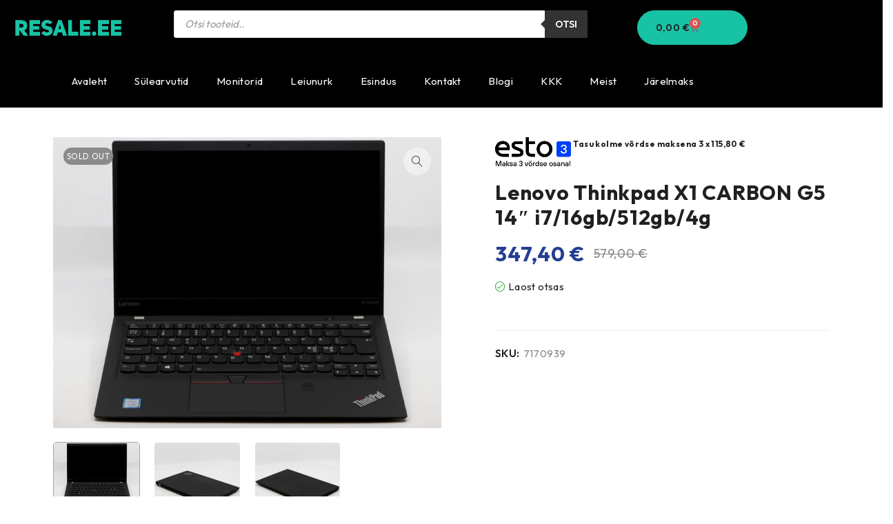

--- FILE ---
content_type: text/html; charset=UTF-8
request_url: https://resale.ee/e-pood/7170939/
body_size: 20716
content:
<!DOCTYPE html>
<html lang="et">
<head>
	<meta charset="UTF-8">
	<meta name="viewport" content="width=device-width, initial-scale=1.0, viewport-fit=cover" />		<title>Lenovo Thinkpad X1 CARBON G5 14&#8243; i7/16gb/512gb/4g &#8211; RESALE e-pood | kasutatud s&uuml;learvutid</title>
<meta name='robots' content='max-image-preview:large' />
<script>window._wca = window._wca || [];</script>
<link rel='dns-prefetch' href='//stats.wp.com' />
<link rel='dns-prefetch' href='//www.googletagmanager.com' />
<link rel='dns-prefetch' href='//fonts.googleapis.com' />
<link rel='dns-prefetch' href='//widgets.wp.com' />
<link rel='dns-prefetch' href='//s0.wp.com' />
<link rel='dns-prefetch' href='//0.gravatar.com' />
<link rel='dns-prefetch' href='//1.gravatar.com' />
<link rel='dns-prefetch' href='//2.gravatar.com' />
<link rel='preconnect' href='https://fonts.gstatic.com' crossorigin />
<link rel="alternate" type="application/rss+xml" title="RESALE e-pood | kasutatud s&uuml;learvutid &raquo; RSS" href="https://resale.ee/feed/" />
<link rel="alternate" type="application/rss+xml" title="RESALE e-pood | kasutatud s&uuml;learvutid &raquo; Kommentaaride RSS" href="https://resale.ee/comments/feed/" />
<link rel="alternate" title="oEmbed (JSON)" type="application/json+oembed" href="https://resale.ee/wp-json/oembed/1.0/embed?url=https%3A%2F%2Fresale.ee%2Fe-pood%2F7170939%2F" />
<link rel="alternate" title="oEmbed (XML)" type="text/xml+oembed" href="https://resale.ee/wp-json/oembed/1.0/embed?url=https%3A%2F%2Fresale.ee%2Fe-pood%2F7170939%2F&#038;format=xml" />
<style id='wp-img-auto-sizes-contain-inline-css' type='text/css'>
img:is([sizes=auto i],[sizes^="auto," i]){contain-intrinsic-size:3000px 1500px}
/*# sourceURL=wp-img-auto-sizes-contain-inline-css */
</style>
<style id='classic-theme-styles-inline-css' type='text/css'>
/*! This file is auto-generated */
.wp-block-button__link{color:#fff;background-color:#32373c;border-radius:9999px;box-shadow:none;text-decoration:none;padding:calc(.667em + 2px) calc(1.333em + 2px);font-size:1.125em}.wp-block-file__button{background:#32373c;color:#fff;text-decoration:none}
/*# sourceURL=/wp-includes/css/classic-themes.min.css */
</style>
<style id='jetpack-sharing-buttons-style-inline-css' type='text/css'>
.jetpack-sharing-buttons__services-list{display:flex;flex-direction:row;flex-wrap:wrap;gap:0;list-style-type:none;margin:5px;padding:0}.jetpack-sharing-buttons__services-list.has-small-icon-size{font-size:12px}.jetpack-sharing-buttons__services-list.has-normal-icon-size{font-size:16px}.jetpack-sharing-buttons__services-list.has-large-icon-size{font-size:24px}.jetpack-sharing-buttons__services-list.has-huge-icon-size{font-size:36px}@media print{.jetpack-sharing-buttons__services-list{display:none!important}}.editor-styles-wrapper .wp-block-jetpack-sharing-buttons{gap:0;padding-inline-start:0}ul.jetpack-sharing-buttons__services-list.has-background{padding:1.25em 2.375em}
/*# sourceURL=https://resale.ee/wp-content/plugins/jetpack/_inc/blocks/sharing-buttons/view.css */
</style>
<style id='global-styles-inline-css' type='text/css'>
:root{--wp--preset--aspect-ratio--square: 1;--wp--preset--aspect-ratio--4-3: 4/3;--wp--preset--aspect-ratio--3-4: 3/4;--wp--preset--aspect-ratio--3-2: 3/2;--wp--preset--aspect-ratio--2-3: 2/3;--wp--preset--aspect-ratio--16-9: 16/9;--wp--preset--aspect-ratio--9-16: 9/16;--wp--preset--color--black: #000000;--wp--preset--color--cyan-bluish-gray: #abb8c3;--wp--preset--color--white: #ffffff;--wp--preset--color--pale-pink: #f78da7;--wp--preset--color--vivid-red: #cf2e2e;--wp--preset--color--luminous-vivid-orange: #ff6900;--wp--preset--color--luminous-vivid-amber: #fcb900;--wp--preset--color--light-green-cyan: #7bdcb5;--wp--preset--color--vivid-green-cyan: #00d084;--wp--preset--color--pale-cyan-blue: #8ed1fc;--wp--preset--color--vivid-cyan-blue: #0693e3;--wp--preset--color--vivid-purple: #9b51e0;--wp--preset--gradient--vivid-cyan-blue-to-vivid-purple: linear-gradient(135deg,rgb(6,147,227) 0%,rgb(155,81,224) 100%);--wp--preset--gradient--light-green-cyan-to-vivid-green-cyan: linear-gradient(135deg,rgb(122,220,180) 0%,rgb(0,208,130) 100%);--wp--preset--gradient--luminous-vivid-amber-to-luminous-vivid-orange: linear-gradient(135deg,rgb(252,185,0) 0%,rgb(255,105,0) 100%);--wp--preset--gradient--luminous-vivid-orange-to-vivid-red: linear-gradient(135deg,rgb(255,105,0) 0%,rgb(207,46,46) 100%);--wp--preset--gradient--very-light-gray-to-cyan-bluish-gray: linear-gradient(135deg,rgb(238,238,238) 0%,rgb(169,184,195) 100%);--wp--preset--gradient--cool-to-warm-spectrum: linear-gradient(135deg,rgb(74,234,220) 0%,rgb(151,120,209) 20%,rgb(207,42,186) 40%,rgb(238,44,130) 60%,rgb(251,105,98) 80%,rgb(254,248,76) 100%);--wp--preset--gradient--blush-light-purple: linear-gradient(135deg,rgb(255,206,236) 0%,rgb(152,150,240) 100%);--wp--preset--gradient--blush-bordeaux: linear-gradient(135deg,rgb(254,205,165) 0%,rgb(254,45,45) 50%,rgb(107,0,62) 100%);--wp--preset--gradient--luminous-dusk: linear-gradient(135deg,rgb(255,203,112) 0%,rgb(199,81,192) 50%,rgb(65,88,208) 100%);--wp--preset--gradient--pale-ocean: linear-gradient(135deg,rgb(255,245,203) 0%,rgb(182,227,212) 50%,rgb(51,167,181) 100%);--wp--preset--gradient--electric-grass: linear-gradient(135deg,rgb(202,248,128) 0%,rgb(113,206,126) 100%);--wp--preset--gradient--midnight: linear-gradient(135deg,rgb(2,3,129) 0%,rgb(40,116,252) 100%);--wp--preset--font-size--small: 13px;--wp--preset--font-size--medium: 20px;--wp--preset--font-size--large: 36px;--wp--preset--font-size--x-large: 42px;--wp--preset--spacing--20: 0.44rem;--wp--preset--spacing--30: 0.67rem;--wp--preset--spacing--40: 1rem;--wp--preset--spacing--50: 1.5rem;--wp--preset--spacing--60: 2.25rem;--wp--preset--spacing--70: 3.38rem;--wp--preset--spacing--80: 5.06rem;--wp--preset--shadow--natural: 6px 6px 9px rgba(0, 0, 0, 0.2);--wp--preset--shadow--deep: 12px 12px 50px rgba(0, 0, 0, 0.4);--wp--preset--shadow--sharp: 6px 6px 0px rgba(0, 0, 0, 0.2);--wp--preset--shadow--outlined: 6px 6px 0px -3px rgb(255, 255, 255), 6px 6px rgb(0, 0, 0);--wp--preset--shadow--crisp: 6px 6px 0px rgb(0, 0, 0);}:where(.is-layout-flex){gap: 0.5em;}:where(.is-layout-grid){gap: 0.5em;}body .is-layout-flex{display: flex;}.is-layout-flex{flex-wrap: wrap;align-items: center;}.is-layout-flex > :is(*, div){margin: 0;}body .is-layout-grid{display: grid;}.is-layout-grid > :is(*, div){margin: 0;}:where(.wp-block-columns.is-layout-flex){gap: 2em;}:where(.wp-block-columns.is-layout-grid){gap: 2em;}:where(.wp-block-post-template.is-layout-flex){gap: 1.25em;}:where(.wp-block-post-template.is-layout-grid){gap: 1.25em;}.has-black-color{color: var(--wp--preset--color--black) !important;}.has-cyan-bluish-gray-color{color: var(--wp--preset--color--cyan-bluish-gray) !important;}.has-white-color{color: var(--wp--preset--color--white) !important;}.has-pale-pink-color{color: var(--wp--preset--color--pale-pink) !important;}.has-vivid-red-color{color: var(--wp--preset--color--vivid-red) !important;}.has-luminous-vivid-orange-color{color: var(--wp--preset--color--luminous-vivid-orange) !important;}.has-luminous-vivid-amber-color{color: var(--wp--preset--color--luminous-vivid-amber) !important;}.has-light-green-cyan-color{color: var(--wp--preset--color--light-green-cyan) !important;}.has-vivid-green-cyan-color{color: var(--wp--preset--color--vivid-green-cyan) !important;}.has-pale-cyan-blue-color{color: var(--wp--preset--color--pale-cyan-blue) !important;}.has-vivid-cyan-blue-color{color: var(--wp--preset--color--vivid-cyan-blue) !important;}.has-vivid-purple-color{color: var(--wp--preset--color--vivid-purple) !important;}.has-black-background-color{background-color: var(--wp--preset--color--black) !important;}.has-cyan-bluish-gray-background-color{background-color: var(--wp--preset--color--cyan-bluish-gray) !important;}.has-white-background-color{background-color: var(--wp--preset--color--white) !important;}.has-pale-pink-background-color{background-color: var(--wp--preset--color--pale-pink) !important;}.has-vivid-red-background-color{background-color: var(--wp--preset--color--vivid-red) !important;}.has-luminous-vivid-orange-background-color{background-color: var(--wp--preset--color--luminous-vivid-orange) !important;}.has-luminous-vivid-amber-background-color{background-color: var(--wp--preset--color--luminous-vivid-amber) !important;}.has-light-green-cyan-background-color{background-color: var(--wp--preset--color--light-green-cyan) !important;}.has-vivid-green-cyan-background-color{background-color: var(--wp--preset--color--vivid-green-cyan) !important;}.has-pale-cyan-blue-background-color{background-color: var(--wp--preset--color--pale-cyan-blue) !important;}.has-vivid-cyan-blue-background-color{background-color: var(--wp--preset--color--vivid-cyan-blue) !important;}.has-vivid-purple-background-color{background-color: var(--wp--preset--color--vivid-purple) !important;}.has-black-border-color{border-color: var(--wp--preset--color--black) !important;}.has-cyan-bluish-gray-border-color{border-color: var(--wp--preset--color--cyan-bluish-gray) !important;}.has-white-border-color{border-color: var(--wp--preset--color--white) !important;}.has-pale-pink-border-color{border-color: var(--wp--preset--color--pale-pink) !important;}.has-vivid-red-border-color{border-color: var(--wp--preset--color--vivid-red) !important;}.has-luminous-vivid-orange-border-color{border-color: var(--wp--preset--color--luminous-vivid-orange) !important;}.has-luminous-vivid-amber-border-color{border-color: var(--wp--preset--color--luminous-vivid-amber) !important;}.has-light-green-cyan-border-color{border-color: var(--wp--preset--color--light-green-cyan) !important;}.has-vivid-green-cyan-border-color{border-color: var(--wp--preset--color--vivid-green-cyan) !important;}.has-pale-cyan-blue-border-color{border-color: var(--wp--preset--color--pale-cyan-blue) !important;}.has-vivid-cyan-blue-border-color{border-color: var(--wp--preset--color--vivid-cyan-blue) !important;}.has-vivid-purple-border-color{border-color: var(--wp--preset--color--vivid-purple) !important;}.has-vivid-cyan-blue-to-vivid-purple-gradient-background{background: var(--wp--preset--gradient--vivid-cyan-blue-to-vivid-purple) !important;}.has-light-green-cyan-to-vivid-green-cyan-gradient-background{background: var(--wp--preset--gradient--light-green-cyan-to-vivid-green-cyan) !important;}.has-luminous-vivid-amber-to-luminous-vivid-orange-gradient-background{background: var(--wp--preset--gradient--luminous-vivid-amber-to-luminous-vivid-orange) !important;}.has-luminous-vivid-orange-to-vivid-red-gradient-background{background: var(--wp--preset--gradient--luminous-vivid-orange-to-vivid-red) !important;}.has-very-light-gray-to-cyan-bluish-gray-gradient-background{background: var(--wp--preset--gradient--very-light-gray-to-cyan-bluish-gray) !important;}.has-cool-to-warm-spectrum-gradient-background{background: var(--wp--preset--gradient--cool-to-warm-spectrum) !important;}.has-blush-light-purple-gradient-background{background: var(--wp--preset--gradient--blush-light-purple) !important;}.has-blush-bordeaux-gradient-background{background: var(--wp--preset--gradient--blush-bordeaux) !important;}.has-luminous-dusk-gradient-background{background: var(--wp--preset--gradient--luminous-dusk) !important;}.has-pale-ocean-gradient-background{background: var(--wp--preset--gradient--pale-ocean) !important;}.has-electric-grass-gradient-background{background: var(--wp--preset--gradient--electric-grass) !important;}.has-midnight-gradient-background{background: var(--wp--preset--gradient--midnight) !important;}.has-small-font-size{font-size: var(--wp--preset--font-size--small) !important;}.has-medium-font-size{font-size: var(--wp--preset--font-size--medium) !important;}.has-large-font-size{font-size: var(--wp--preset--font-size--large) !important;}.has-x-large-font-size{font-size: var(--wp--preset--font-size--x-large) !important;}
:where(.wp-block-post-template.is-layout-flex){gap: 1.25em;}:where(.wp-block-post-template.is-layout-grid){gap: 1.25em;}
:where(.wp-block-term-template.is-layout-flex){gap: 1.25em;}:where(.wp-block-term-template.is-layout-grid){gap: 1.25em;}
:where(.wp-block-columns.is-layout-flex){gap: 2em;}:where(.wp-block-columns.is-layout-grid){gap: 2em;}
:root :where(.wp-block-pullquote){font-size: 1.5em;line-height: 1.6;}
/*# sourceURL=global-styles-inline-css */
</style>
<style id='woocommerce-inline-inline-css' type='text/css'>
.woocommerce form .form-row .required { visibility: visible; }
/*# sourceURL=woocommerce-inline-inline-css */
</style>
<link rel='stylesheet' id='wpo_min-header-0-css' href='https://resale.ee/wp-content/cache/wpo-minify/1769647110/assets/wpo-minify-header-44e66ba7.min.css' type='text/css' media='all' />
<link rel='stylesheet' id='wpo_min-header-1-css' href='https://resale.ee/wp-content/cache/wpo-minify/1769647110/assets/wpo-minify-header-eecb1413.min.css' type='text/css' media='only screen and (max-width: 768px)' />
<link rel='stylesheet' id='wpo_min-header-2-css' href='https://resale.ee/wp-content/cache/wpo-minify/1769647110/assets/wpo-minify-header-b882ee88.min.css' type='text/css' media='all' />
<script type="text/template" id="tmpl-variation-template">
	<div class="woocommerce-variation-description">{{{ data.variation.variation_description }}}</div>
	<div class="woocommerce-variation-price">{{{ data.variation.price_html }}}</div>
	<div class="woocommerce-variation-availability">{{{ data.variation.availability_html }}}</div>
</script>
<script type="text/template" id="tmpl-unavailable-variation-template">
	<p role="alert">Vabandame, see toode ei ole saadaval. Palun proovi teistsugust kombinatsiooni.</p>
</script>
<script type="text/javascript" src="https://resale.ee/wp-content/cache/wpo-minify/1769647110/assets/wpo-minify-header-7a7a0e40.min.js" id="wpo_min-header-0-js"></script>
<script type="text/javascript" id="wpo_min-header-1-js-extra">
/* <![CDATA[ */
var wc_add_to_cart_params = {"ajax_url":"/wp-admin/admin-ajax.php","wc_ajax_url":"/?wc-ajax=%%endpoint%%","i18n_view_cart":"Vaata ostukorvi","cart_url":"https://resale.ee/ostukorv/","is_cart":"","cart_redirect_after_add":"no"};
var wc_single_product_params = {"i18n_required_rating_text":"Palun vali hinnang","i18n_rating_options":["1 of 5 stars","2 of 5 stars","3 of 5 stars","4 of 5 stars","5 of 5 stars"],"i18n_product_gallery_trigger_text":"View full-screen image gallery","review_rating_required":"no","flexslider":{"rtl":false,"animation":"slide","smoothHeight":true,"directionNav":false,"controlNav":"thumbnails","slideshow":false,"animationSpeed":500,"animationLoop":false,"allowOneSlide":false},"zoom_enabled":"1","zoom_options":[],"photoswipe_enabled":"1","photoswipe_options":{"shareEl":false,"closeOnScroll":false,"history":false,"hideAnimationDuration":0,"showAnimationDuration":0},"flexslider_enabled":"1"};
var woocommerce_params = {"ajax_url":"/wp-admin/admin-ajax.php","wc_ajax_url":"/?wc-ajax=%%endpoint%%","i18n_password_show":"Show password","i18n_password_hide":"Hide password"};
//# sourceURL=wpo_min-header-1-js-extra
/* ]]> */
</script>
<script type="text/javascript" src="https://resale.ee/wp-content/cache/wpo-minify/1769647110/assets/wpo-minify-header-193f6bfa.min.js" id="wpo_min-header-1-js" defer="defer" data-wp-strategy="defer"></script>
<script type="text/javascript" src="https://stats.wp.com/s-202605.js" id="woocommerce-analytics-js" defer="defer" data-wp-strategy="defer"></script>

<!-- Google tag (gtag.js) snippet added by Site Kit -->
<!-- Google Analytics snippet added by Site Kit -->
<script type="text/javascript" src="https://www.googletagmanager.com/gtag/js?id=GT-57SSWR2" id="google_gtagjs-js" async></script>
<script type="text/javascript" id="google_gtagjs-js-after">
/* <![CDATA[ */
window.dataLayer = window.dataLayer || [];function gtag(){dataLayer.push(arguments);}
gtag("set","linker",{"domains":["resale.ee"]});
gtag("js", new Date());
gtag("set", "developer_id.dZTNiMT", true);
gtag("config", "GT-57SSWR2");
//# sourceURL=google_gtagjs-js-after
/* ]]> */
</script>
<script type="text/javascript" id="wpo_min-header-4-js-extra">
/* <![CDATA[ */
var wc_cart_fragments_params = {"ajax_url":"/wp-admin/admin-ajax.php","wc_ajax_url":"/?wc-ajax=%%endpoint%%","cart_hash_key":"wc_cart_hash_f8d1631989317ba11c8800534f25e2ff","fragment_name":"wc_fragments_f8d1631989317ba11c8800534f25e2ff","request_timeout":"5000"};
//# sourceURL=wpo_min-header-4-js-extra
/* ]]> */
</script>
<script type="text/javascript" src="https://resale.ee/wp-content/cache/wpo-minify/1769647110/assets/wpo-minify-header-8e9a0fda.min.js" id="wpo_min-header-4-js" defer="defer" data-wp-strategy="defer"></script>
<script type="text/javascript" id="wpo_min-header-5-js-extra">
/* <![CDATA[ */
var _wpUtilSettings = {"ajax":{"url":"/wp-admin/admin-ajax.php"}};
//# sourceURL=wpo_min-header-5-js-extra
/* ]]> */
</script>
<script type="text/javascript" src="https://resale.ee/wp-content/cache/wpo-minify/1769647110/assets/wpo-minify-header-2f4d1207.min.js" id="wpo_min-header-5-js"></script>
<script type="text/javascript" id="wpo_min-header-6-js-extra">
/* <![CDATA[ */
var _wpUtilSettings = {"ajax":{"url":"/wp-admin/admin-ajax.php"}};
var wc_add_to_cart_variation_params = {"wc_ajax_url":"/?wc-ajax=%%endpoint%%","i18n_no_matching_variations_text":"Vabandame, sinu valikule ei vasta \u00fckski toode. Palun proovi teistsugust kombinatsiooni.","i18n_make_a_selection_text":"Palun vali enne ostukorvi lisamist sellele tootele omadused.","i18n_unavailable_text":"Vabandame, see toode ei ole saadaval. Palun proovi teistsugust kombinatsiooni.","i18n_reset_alert_text":"Your selection has been reset. Please select some product options before adding this product to your cart."};
//# sourceURL=wpo_min-header-6-js-extra
/* ]]> */
</script>
<script type="text/javascript" src="https://resale.ee/wp-content/cache/wpo-minify/1769647110/assets/wpo-minify-header-3079174a.min.js" id="wpo_min-header-6-js" defer="defer" data-wp-strategy="defer"></script>
<link rel="https://api.w.org/" href="https://resale.ee/wp-json/" /><link rel="alternate" title="JSON" type="application/json" href="https://resale.ee/wp-json/wp/v2/product/19333" /><link rel="EditURI" type="application/rsd+xml" title="RSD" href="https://resale.ee/xmlrpc.php?rsd" />
<meta name="generator" content="WordPress 6.9" />
<meta name="generator" content="WooCommerce 10.4.3" />
<link rel="canonical" href="https://resale.ee/e-pood/7170939/" />
<link rel='shortlink' href='https://resale.ee/?p=19333' />
<meta name="generator" content="Site Kit by Google 1.171.0" /><meta name="generator" content="Redux 4.5.10" />            <link href="https://cdnjs.cloudflare.com/ajax/libs/chosen/1.8.7/chosen.css" rel="stylesheet" />
            <script src="https://cdnjs.cloudflare.com/ajax/libs/chosen/1.8.7/chosen.jquery.min.js"></script>
                    <script>
            (function ($) {
                const styles = `
                .monthly_payment {
                    font-size: 12px;
                }
                .products .product .esto_calculator {
                    margin-bottom: 16px;
                }
            `;
                const styleSheet = document.createElement('style');
                styleSheet.type = 'text/css';
                styleSheet.innerText = styles;
                document.head.appendChild(styleSheet);
            })(jQuery);
        </script>
        	<style>img#wpstats{display:none}</style>
				<style>
			.dgwt-wcas-ico-magnifier,.dgwt-wcas-ico-magnifier-handler{max-width:20px}.dgwt-wcas-search-wrapp{max-width:600px}		</style>
		<!-- Google site verification - Google for WooCommerce -->
<meta name="google-site-verification" content="NkRAGR0GTWYQ_Yqoh0pCkjs0V28j5Zt85ikZiVJun_g" />
	<noscript><style>.woocommerce-product-gallery{ opacity: 1 !important; }</style></noscript>
	
<!-- Google AdSense meta tags added by Site Kit -->
<meta name="google-adsense-platform-account" content="ca-host-pub-2644536267352236">
<meta name="google-adsense-platform-domain" content="sitekit.withgoogle.com">
<!-- End Google AdSense meta tags added by Site Kit -->
<meta name="generator" content="Elementor 3.34.3; settings: css_print_method-external, google_font-enabled, font_display-swap">
<meta name="description" content="Tutvu toodetega ja tee ost mugavalt meie e-poes!" />
			<style>
				.e-con.e-parent:nth-of-type(n+4):not(.e-lazyloaded):not(.e-no-lazyload),
				.e-con.e-parent:nth-of-type(n+4):not(.e-lazyloaded):not(.e-no-lazyload) * {
					background-image: none !important;
				}
				@media screen and (max-height: 1024px) {
					.e-con.e-parent:nth-of-type(n+3):not(.e-lazyloaded):not(.e-no-lazyload),
					.e-con.e-parent:nth-of-type(n+3):not(.e-lazyloaded):not(.e-no-lazyload) * {
						background-image: none !important;
					}
				}
				@media screen and (max-height: 640px) {
					.e-con.e-parent:nth-of-type(n+2):not(.e-lazyloaded):not(.e-no-lazyload),
					.e-con.e-parent:nth-of-type(n+2):not(.e-lazyloaded):not(.e-no-lazyload) * {
						background-image: none !important;
					}
				}
			</style>
			<style>.qib-container input[type='number']:not(#qib_id):not(#qib_id){-moz-appearance:textfield;}.qib-container input[type='number']:not(#qib_id):not(#qib_id)::-webkit-outer-spin-button,.qib-container input[type='number']:not(#qib_id):not(#qib_id)::-webkit-inner-spin-button{-webkit-appearance:none;display:none;margin:0;}form.cart button[type='submit']:not(#qib_id):not(#qib_id),form.cart .qib-container + div:not(#qib_id):not(#qib_id){display:inline-block;margin:0;padding-top:0;padding-bottom:0;float:none;vertical-align:top;text-align:center;}form.cart button[type='submit']:not(#qib_id):not(#qib_id):not(_){line-height:1;}form.cart button[type='submit']:not(#qib_id):not(#qib_id):not(_):not(_){height:35px;text-align:center;}form.cart .qib-container + button[type='submit']:not(#qib_id):not(#qib_id),form.cart .qib-container + div:not(#qib_id):not(#qib_id):not(_){margin-left:1em;}form.cart button[type='submit']:focus:not(#qib_id):not(#qib_id){outline-width:2px;outline-offset:-2px;outline-style:solid;}.qib-container div.quantity:not(#qib_id):not(#qib_id) {float:left;line-height:1;display:inline-block;margin:0;padding:0;border:none;border-radius:0;width:auto;min-height:initial;min-width:initial;max-height:initial;max-width:initial;}.qib-button:not(#qib_id):not(#qib_id){line-height:1;display:inline-block;margin:0;padding:0;box-sizing:border-box;height:35px;width:30px;color:black;background:#e2e2e2;border-color:#cac9c9;float:left;min-height:initial;min-width:initial;max-height:initial;max-width:initial;vertical-align:middle;font-size:16px;letter-spacing:0;border-style:solid;border-width:1px;transition:none;border-radius:0;}.qib-button:focus:not(#qib_id):not(#qib_id) {border:2px #b3b3aa solid;outline:none;}.qib-button:hover:not(#qib_id):not(#qib_id) {background:#d6d5d5;}.qib-container .quantity input.qty:not(#qib_id):not(#qib_id){line-height:1;background:none;text-align:center;vertical-align:middle;margin:0;padding:0;box-sizing:border-box;height:35px;width:45px;min-height:initial;min-width:initial;max-height:initial;max-width:initial;box-shadow:none;font-size:15px;border-style:solid;border-color:#cac9c9;border-width:1px 0;border-radius:0;}.qib-container .quantity input.qty:focus:not(#qib_id):not(#qib_id) {border-color:#cac9c9;outline:none;border-width:2px 1px;border-style:solid;}.woocommerce table.cart td.product-quantity:not(#qib_id):not(#qib_id){white-space:nowrap;}@media (min-width:768px){.woocommerce table.cart td.product-quantity:not(#qib_id):not(#qib_id){text-align:center;}}@media (min-width:768px){.woocommerce table.cart td.product-quantity .qib-container:not(#qib_id):not(#qib_id){display:flex;justify-content:center;}}.qib-container:not(#qib_id):not(#qib_id) {display:inline-block;}.woocommerce-grouped-product-list-item__quantity:not(#qib_id):not(#qib_id){margin:0;padding-left:0;padding-right:0;text-align:left;}.woocommerce-grouped-product-list-item__quantity .qib-container:not(#qib_id):not(#qib_id){display:flex;}.quantity .minus:not(#qib_id):not(#qib_id),.quantity .plus:not(#qib_id):not(#qib_id),.quantity > a:not(#qib_id):not(#qib_id){display:none;}.products.oceanwp-row .qib-container:not(#qib_id):not(#qib_id){margin-bottom:8px;}</style><link rel="icon" href="https://resale.ee/wp-content/uploads/2022/11/Resale-logo-png-transparent-50x50.png" sizes="32x32" />
<link rel="icon" href="https://resale.ee/wp-content/uploads/2022/11/Resale-logo-png-transparent-300x300.png" sizes="192x192" />
<link rel="apple-touch-icon" href="https://resale.ee/wp-content/uploads/2022/11/Resale-logo-png-transparent-300x300.png" />
<meta name="msapplication-TileImage" content="https://resale.ee/wp-content/uploads/2022/11/Resale-logo-png-transparent-300x300.png" />
		<style type="text/css" id="wp-custom-css">
			@media (min-width: 769px) {
    .page-container {
        padding: 40px;
    }
}
@media (max-width: 768px) {
    .page-container {
        padding: 15px;
    }
}		</style>
		</head>
<body class="wp-singular product-template-default single single-product postid-19333 wp-custom-logo wp-theme-druco theme-druco woocommerce woocommerce-page woocommerce-no-js wide header-v1 product-label-rectangle product-hover-vertical-style-2 ts_desktop elementor-default elementor-kit-9">
		<header data-elementor-type="header" data-elementor-id="19110" class="elementor elementor-19110 elementor-location-header" data-elementor-post-type="elementor_library">
					<section class="elementor-section elementor-top-section elementor-element elementor-element-99710d0 elementor-section-boxed elementor-section-height-default elementor-section-height-default" data-id="99710d0" data-element_type="section" data-settings="{&quot;background_background&quot;:&quot;classic&quot;}">
						<div class="elementor-container elementor-column-gap-default">
					<div class="elementor-column elementor-col-33 elementor-top-column elementor-element elementor-element-0b35baa" data-id="0b35baa" data-element_type="column">
			<div class="elementor-widget-wrap elementor-element-populated">
						<div class="elementor-element elementor-element-ce511f2 elementor-widget elementor-widget-theme-site-logo elementor-widget-image" data-id="ce511f2" data-element_type="widget" data-widget_type="theme-site-logo.default">
				<div class="elementor-widget-container">
											<a href="https://resale.ee">
			<img fetchpriority="high" width="1024" height="253" src="https://resale.ee/wp-content/uploads/2021/07/cropped-Resale-bannerid.png" class="attachment-full size-full wp-image-9672" alt="" data-attachment-id="9672" data-permalink="https://resale.ee/avaleht-2/cropped-resale-bannerid-png/" data-orig-file="https://resale.ee/wp-content/uploads/2021/07/cropped-Resale-bannerid.png" data-orig-size="1024,253" data-comments-opened="1" data-image-meta="{&quot;aperture&quot;:&quot;0&quot;,&quot;credit&quot;:&quot;&quot;,&quot;camera&quot;:&quot;&quot;,&quot;caption&quot;:&quot;&quot;,&quot;created_timestamp&quot;:&quot;0&quot;,&quot;copyright&quot;:&quot;&quot;,&quot;focal_length&quot;:&quot;0&quot;,&quot;iso&quot;:&quot;0&quot;,&quot;shutter_speed&quot;:&quot;0&quot;,&quot;title&quot;:&quot;&quot;,&quot;orientation&quot;:&quot;0&quot;}" data-image-title="cropped-Resale-bannerid.png" data-image-description="&lt;p&gt;https://resale.ee/wp-content/uploads/2021/07/cropped-Resale-bannerid.png&lt;/p&gt;
" data-image-caption="" data-medium-file="https://resale.ee/wp-content/uploads/2021/07/cropped-Resale-bannerid-300x74.png" data-large-file="https://resale.ee/wp-content/uploads/2021/07/cropped-Resale-bannerid.png" />				</a>
											</div>
				</div>
					</div>
		</div>
				<div class="elementor-column elementor-col-33 elementor-top-column elementor-element elementor-element-6db8bff" data-id="6db8bff" data-element_type="column">
			<div class="elementor-widget-wrap elementor-element-populated">
						<div class="elementor-element elementor-element-53526ab elementor-widget__width-initial elementor-widget elementor-widget-fibosearch" data-id="53526ab" data-element_type="widget" data-widget_type="fibosearch.default">
				<div class="elementor-widget-container">
					<div  class="dgwt-wcas-search-wrapp dgwt-wcas-has-submit woocommerce dgwt-wcas-style-solaris js-dgwt-wcas-layout-classic dgwt-wcas-layout-classic js-dgwt-wcas-mobile-overlay-enabled">
		<form class="dgwt-wcas-search-form" role="search" action="https://resale.ee/" method="get">
		<div class="dgwt-wcas-sf-wrapp">
						<label class="screen-reader-text"
				for="dgwt-wcas-search-input-1">
				Products search			</label>

			<input
				id="dgwt-wcas-search-input-1"
				type="search"
				class="dgwt-wcas-search-input"
				name="s"
				value=""
				placeholder="Otsi tooteid.."
				autocomplete="off"
							/>
			<div class="dgwt-wcas-preloader"></div>

			<div class="dgwt-wcas-voice-search"></div>

							<button type="submit"
						aria-label="Otsi"
						class="dgwt-wcas-search-submit">Otsi</button>
			
			<input type="hidden" name="post_type" value="product"/>
			<input type="hidden" name="dgwt_wcas" value="1"/>

			
					</div>
	</form>
</div>
				</div>
				</div>
					</div>
		</div>
				<div class="elementor-column elementor-col-33 elementor-top-column elementor-element elementor-element-e8b07a0" data-id="e8b07a0" data-element_type="column">
			<div class="elementor-widget-wrap elementor-element-populated">
						<div class="elementor-element elementor-element-947664d toggle-icon--cart-medium elementor-menu-cart--items-indicator-bubble elementor-menu-cart--show-subtotal-yes elementor-menu-cart--cart-type-side-cart elementor-menu-cart--show-remove-button-yes elementor-widget elementor-widget-woocommerce-menu-cart" data-id="947664d" data-element_type="widget" data-settings="{&quot;cart_type&quot;:&quot;side-cart&quot;,&quot;open_cart&quot;:&quot;click&quot;,&quot;automatically_open_cart&quot;:&quot;no&quot;}" data-widget_type="woocommerce-menu-cart.default">
				<div class="elementor-widget-container">
							<div class="elementor-menu-cart__wrapper">
							<div class="elementor-menu-cart__toggle_wrapper">
					<div class="elementor-menu-cart__container elementor-lightbox" aria-hidden="true">
						<div class="elementor-menu-cart__main" aria-hidden="true">
									<div class="elementor-menu-cart__close-button">
					</div>
									<div class="widget_shopping_cart_content">
															</div>
						</div>
					</div>
							<div class="elementor-menu-cart__toggle elementor-button-wrapper">
			<a id="elementor-menu-cart__toggle_button" href="#" class="elementor-menu-cart__toggle_button elementor-button elementor-size-sm" aria-expanded="false">
				<span class="elementor-button-text"><span class="woocommerce-Price-amount amount"><bdi>0,00&nbsp;<span class="woocommerce-Price-currencySymbol">&euro;</span></bdi></span></span>
				<span class="elementor-button-icon">
					<span class="elementor-button-icon-qty" data-counter="0">0</span>
					<i class="eicon-cart-medium"></i>					<span class="elementor-screen-only">Cart</span>
				</span>
			</a>
		</div>
						</div>
					</div> <!-- close elementor-menu-cart__wrapper -->
						</div>
				</div>
					</div>
		</div>
					</div>
		</section>
				<section class="elementor-section elementor-top-section elementor-element elementor-element-feb20c7 elementor-section-boxed elementor-section-height-default elementor-section-height-default" data-id="feb20c7" data-element_type="section" data-settings="{&quot;background_background&quot;:&quot;classic&quot;}">
						<div class="elementor-container elementor-column-gap-default">
					<div class="elementor-column elementor-col-100 elementor-top-column elementor-element elementor-element-48ac4e1" data-id="48ac4e1" data-element_type="column">
			<div class="elementor-widget-wrap elementor-element-populated">
						<div class="elementor-element elementor-element-8f1fc95 elementor-nav-menu__align-center elementor-nav-menu--dropdown-tablet elementor-nav-menu__text-align-aside elementor-nav-menu--toggle elementor-nav-menu--burger elementor-widget elementor-widget-nav-menu" data-id="8f1fc95" data-element_type="widget" data-settings="{&quot;layout&quot;:&quot;horizontal&quot;,&quot;submenu_icon&quot;:{&quot;value&quot;:&quot;&lt;i class=\&quot;fas fa-caret-down\&quot; aria-hidden=\&quot;true\&quot;&gt;&lt;\/i&gt;&quot;,&quot;library&quot;:&quot;fa-solid&quot;},&quot;toggle&quot;:&quot;burger&quot;}" data-widget_type="nav-menu.default">
				<div class="elementor-widget-container">
								<nav aria-label="Menu" class="elementor-nav-menu--main elementor-nav-menu__container elementor-nav-menu--layout-horizontal e--pointer-none">
				<ul id="menu-1-8f1fc95" class="elementor-nav-menu"><li class="menu-item menu-item-type-post_type menu-item-object-page menu-item-home menu-item-11397"><a href="https://resale.ee/" class="elementor-item">Avaleht</a></li>
<li class="menu-item menu-item-type-custom menu-item-object-custom menu-item-12185"><a href="https://resale.ee/tootekategooria/sulearvutid/" class="elementor-item">Sülearvutid</a></li>
<li class="menu-item menu-item-type-custom menu-item-object-custom menu-item-12186"><a href="https://resale.ee/tootekategooria/monitorid" class="elementor-item">Monitorid</a></li>
<li class="menu-item menu-item-type-custom menu-item-object-custom menu-item-14467"><a href="https://resale.ee/tootekategooria/leiunurk/" class="elementor-item">Leiunurk</a></li>
<li class="menu-item menu-item-type-post_type menu-item-object-page menu-item-11622"><a href="https://resale.ee/esindus/" class="elementor-item">Esindus</a></li>
<li class="menu-item menu-item-type-post_type menu-item-object-page menu-item-10125"><a href="https://resale.ee/kontakt/" class="elementor-item">Kontakt</a></li>
<li class="menu-item menu-item-type-post_type menu-item-object-page menu-item-11444"><a href="https://resale.ee/blogi-2/" class="elementor-item">Blogi</a></li>
<li class="menu-item menu-item-type-post_type menu-item-object-page menu-item-10131"><a href="https://resale.ee/kkk/" class="elementor-item">KKK</a></li>
<li class="menu-item menu-item-type-post_type menu-item-object-page menu-item-10123"><a href="https://resale.ee/firmast/" class="elementor-item">Meist</a></li>
<li class="menu-item menu-item-type-post_type menu-item-object-page menu-item-11920"><a href="https://resale.ee/jarelmaks/" class="elementor-item">Järelmaks</a></li>
</ul>			</nav>
					<div class="elementor-menu-toggle" role="button" tabindex="0" aria-label="Menu Toggle" aria-expanded="false">
			<i aria-hidden="true" role="presentation" class="elementor-menu-toggle__icon--open eicon-menu-bar"></i><i aria-hidden="true" role="presentation" class="elementor-menu-toggle__icon--close eicon-close"></i>		</div>
					<nav class="elementor-nav-menu--dropdown elementor-nav-menu__container" aria-hidden="true">
				<ul id="menu-2-8f1fc95" class="elementor-nav-menu"><li class="menu-item menu-item-type-post_type menu-item-object-page menu-item-home menu-item-11397"><a href="https://resale.ee/" class="elementor-item" tabindex="-1">Avaleht</a></li>
<li class="menu-item menu-item-type-custom menu-item-object-custom menu-item-12185"><a href="https://resale.ee/tootekategooria/sulearvutid/" class="elementor-item" tabindex="-1">Sülearvutid</a></li>
<li class="menu-item menu-item-type-custom menu-item-object-custom menu-item-12186"><a href="https://resale.ee/tootekategooria/monitorid" class="elementor-item" tabindex="-1">Monitorid</a></li>
<li class="menu-item menu-item-type-custom menu-item-object-custom menu-item-14467"><a href="https://resale.ee/tootekategooria/leiunurk/" class="elementor-item" tabindex="-1">Leiunurk</a></li>
<li class="menu-item menu-item-type-post_type menu-item-object-page menu-item-11622"><a href="https://resale.ee/esindus/" class="elementor-item" tabindex="-1">Esindus</a></li>
<li class="menu-item menu-item-type-post_type menu-item-object-page menu-item-10125"><a href="https://resale.ee/kontakt/" class="elementor-item" tabindex="-1">Kontakt</a></li>
<li class="menu-item menu-item-type-post_type menu-item-object-page menu-item-11444"><a href="https://resale.ee/blogi-2/" class="elementor-item" tabindex="-1">Blogi</a></li>
<li class="menu-item menu-item-type-post_type menu-item-object-page menu-item-10131"><a href="https://resale.ee/kkk/" class="elementor-item" tabindex="-1">KKK</a></li>
<li class="menu-item menu-item-type-post_type menu-item-object-page menu-item-10123"><a href="https://resale.ee/firmast/" class="elementor-item" tabindex="-1">Meist</a></li>
<li class="menu-item menu-item-type-post_type menu-item-object-page menu-item-11920"><a href="https://resale.ee/jarelmaks/" class="elementor-item" tabindex="-1">Järelmaks</a></li>
</ul>			</nav>
						</div>
				</div>
					</div>
		</div>
					</div>
		</section>
				</header>
		<div class="page-container ">
	
	<!-- Left Sidebar -->
		
	
	<div id="main-content" class="ts-col-24">	
		<div id="primary" class="site-content">
	
		
			<div class="woocommerce-notices-wrapper"></div><div id="product-19333" class="gallery-layout-horizontal color-variation-thumbnail product type-product post-19333 status-publish first outofstock product_cat-lenovo-sulearvutid product_cat-sulearvutid has-post-thumbnail sale taxable shipping-taxable purchasable product-type-simple">

	<div class="product-images-summary"><div class="woocommerce-product-gallery woocommerce-product-gallery--with-images woocommerce-product-gallery--columns-4 images" data-columns="4" style="opacity: 0; transition: opacity .25s ease-in-out;">
	<div class="woocommerce-product-gallery__wrapper">
		<div data-thumb="https://resale.ee/wp-content/uploads/2023/12/IMG_9496-450x338.jpg" data-thumb-alt="Lenovo Thinkpad X1 CARBON G5 14&quot; i7/16gb/512gb/4g" data-thumb-srcset=""  data-thumb-sizes="" class="woocommerce-product-gallery__image"><a href="https://resale.ee/wp-content/uploads/2023/12/IMG_9496.jpg"><img width="800" height="600" src="https://resale.ee/wp-content/uploads/2023/12/IMG_9496-800x600.jpg" class="wp-post-image" alt="Lenovo Thinkpad X1 CARBON G5 14&quot; i7/16gb/512gb/4g" data-caption="" data-src="https://resale.ee/wp-content/uploads/2023/12/IMG_9496.jpg" data-large_image="https://resale.ee/wp-content/uploads/2023/12/IMG_9496.jpg" data-large_image_width="1600" data-large_image_height="1200" decoding="async" data-attachment-id="19329" data-permalink="https://resale.ee/?attachment_id=19329" data-orig-file="https://resale.ee/wp-content/uploads/2023/12/IMG_9496.jpg" data-orig-size="1600,1200" data-comments-opened="1" data-image-meta="{&quot;aperture&quot;:&quot;11&quot;,&quot;credit&quot;:&quot;&quot;,&quot;camera&quot;:&quot;Canon EOS 80D&quot;,&quot;caption&quot;:&quot;&quot;,&quot;created_timestamp&quot;:&quot;1701539445&quot;,&quot;copyright&quot;:&quot;&quot;,&quot;focal_length&quot;:&quot;49&quot;,&quot;iso&quot;:&quot;100&quot;,&quot;shutter_speed&quot;:&quot;0.05&quot;,&quot;title&quot;:&quot;&quot;,&quot;orientation&quot;:&quot;1&quot;}" data-image-title="IMG_9496" data-image-description="" data-image-caption="" data-medium-file="https://resale.ee/wp-content/uploads/2023/12/IMG_9496-300x225.jpg" data-large-file="https://resale.ee/wp-content/uploads/2023/12/IMG_9496-1024x768.jpg" /></a></div><div data-thumb="https://resale.ee/wp-content/uploads/2023/12/IMG_9498-450x338.jpg" data-thumb-alt="Lenovo Thinkpad X1 CARBON G5 14&quot; i7/16gb/512gb/4g - Image 2" data-thumb-srcset=""  data-thumb-sizes="" class="woocommerce-product-gallery__image"><a href="https://resale.ee/wp-content/uploads/2023/12/IMG_9498.jpg"><img width="800" height="600" src="https://resale.ee/wp-content/uploads/2023/12/IMG_9498-800x600.jpg" class="" alt="Lenovo Thinkpad X1 CARBON G5 14&quot; i7/16gb/512gb/4g - Image 2" data-caption="" data-src="https://resale.ee/wp-content/uploads/2023/12/IMG_9498.jpg" data-large_image="https://resale.ee/wp-content/uploads/2023/12/IMG_9498.jpg" data-large_image_width="1600" data-large_image_height="1200" decoding="async" data-attachment-id="19331" data-permalink="https://resale.ee/?attachment_id=19331" data-orig-file="https://resale.ee/wp-content/uploads/2023/12/IMG_9498.jpg" data-orig-size="1600,1200" data-comments-opened="1" data-image-meta="{&quot;aperture&quot;:&quot;11&quot;,&quot;credit&quot;:&quot;&quot;,&quot;camera&quot;:&quot;Canon EOS 80D&quot;,&quot;caption&quot;:&quot;&quot;,&quot;created_timestamp&quot;:&quot;1701539651&quot;,&quot;copyright&quot;:&quot;&quot;,&quot;focal_length&quot;:&quot;49&quot;,&quot;iso&quot;:&quot;100&quot;,&quot;shutter_speed&quot;:&quot;0.05&quot;,&quot;title&quot;:&quot;&quot;,&quot;orientation&quot;:&quot;1&quot;}" data-image-title="IMG_9498" data-image-description="" data-image-caption="" data-medium-file="https://resale.ee/wp-content/uploads/2023/12/IMG_9498-300x225.jpg" data-large-file="https://resale.ee/wp-content/uploads/2023/12/IMG_9498-1024x768.jpg" /></a></div><div data-thumb="https://resale.ee/wp-content/uploads/2023/12/IMG_9497-450x338.jpg" data-thumb-alt="Lenovo Thinkpad X1 CARBON G5 14&quot; i7/16gb/512gb/4g - Image 3" data-thumb-srcset=""  data-thumb-sizes="" class="woocommerce-product-gallery__image"><a href="https://resale.ee/wp-content/uploads/2023/12/IMG_9497.jpg"><img loading="lazy" width="800" height="600" src="https://resale.ee/wp-content/uploads/2023/12/IMG_9497-800x600.jpg" class="" alt="Lenovo Thinkpad X1 CARBON G5 14&quot; i7/16gb/512gb/4g - Image 3" data-caption="" data-src="https://resale.ee/wp-content/uploads/2023/12/IMG_9497.jpg" data-large_image="https://resale.ee/wp-content/uploads/2023/12/IMG_9497.jpg" data-large_image_width="1600" data-large_image_height="1200" decoding="async" data-attachment-id="19330" data-permalink="https://resale.ee/?attachment_id=19330" data-orig-file="https://resale.ee/wp-content/uploads/2023/12/IMG_9497.jpg" data-orig-size="1600,1200" data-comments-opened="1" data-image-meta="{&quot;aperture&quot;:&quot;11&quot;,&quot;credit&quot;:&quot;&quot;,&quot;camera&quot;:&quot;Canon EOS 80D&quot;,&quot;caption&quot;:&quot;&quot;,&quot;created_timestamp&quot;:&quot;1701539640&quot;,&quot;copyright&quot;:&quot;&quot;,&quot;focal_length&quot;:&quot;49&quot;,&quot;iso&quot;:&quot;100&quot;,&quot;shutter_speed&quot;:&quot;0.05&quot;,&quot;title&quot;:&quot;&quot;,&quot;orientation&quot;:&quot;1&quot;}" data-image-title="IMG_9497" data-image-description="" data-image-caption="" data-medium-file="https://resale.ee/wp-content/uploads/2023/12/IMG_9497-300x225.jpg" data-large-file="https://resale.ee/wp-content/uploads/2023/12/IMG_9497-1024x768.jpg" /></a></div>	<div class="product-label">
	<span class="out-of-stock"><span>Sold out</span></span>	</div>
		</div>
</div>

	<div class="summary entry-summary">
		<div id="esto_calculator">
                        <img loading="lazy" width="307" height="118" src="https://resale.ee/wp-content/uploads/2022/11/estoslice.webp" style="max-width:110px;width:auto;">
                <strong class="monthly_payment">Tasu kolme võrdse maksena 3 x <span id="esto_monthly_payment"><span class="woocommerce-Price-amount amount"><bdi>115,80&nbsp;<span class="woocommerce-Price-currencySymbol">&euro;</span></bdi></span></span></strong>
    </div><h1 class="product_title entry-title">Lenovo Thinkpad X1 CARBON G5 14&#8243; i7/16gb/512gb/4g</h1><p class="price"><del aria-hidden="true"><span class="woocommerce-Price-amount amount"><bdi>579,00&nbsp;<span class="woocommerce-Price-currencySymbol">&euro;</span></bdi></span></del> <span class="screen-reader-text">Algne hind oli: 579,00&nbsp;&euro;.</span><ins aria-hidden="true"><span class="woocommerce-Price-amount amount"><bdi>347,40&nbsp;<span class="woocommerce-Price-currencySymbol">&euro;</span></bdi></span></ins><span class="screen-reader-text">Current price is: 347,40&nbsp;&euro;.</span></p>
<div class="ts-variation-price hidden"></div>		<div class="availability stock out-of-stock" data-original="Laost otsas" data-class="out-of-stock">	
			<span class="availability-text">Laost otsas</span>
		</div>
		<div class="single-product-buttons">
		</div>
	<div class="meta-content"><div class="sku-wrapper product_meta"><span>SKU: </span><span class="sku">7170939</span></div></div>	</div>

	</div>
	<div class="woocommerce-tabs wc-tabs-wrapper">
		<ul class="tabs wc-tabs" role="tablist">
							<li role="presentation" class="additional_information_tab" id="tab-title-additional_information">
					<a href="#tab-additional_information" role="tab" aria-controls="tab-additional_information">
						Lisainfo					</a>
				</li>
							<li role="presentation" class="ts_custom_tab" id="tab-title-ts_custom">
					<a href="#tab-ts_custom" role="tab" aria-controls="tab-ts_custom">
						Välimus/akutest					</a>
				</li>
					</ul>
					<div class="woocommerce-Tabs-panel woocommerce-Tabs-panel--additional_information panel entry-content wc-tab" id="tab-additional_information" role="tabpanel" aria-labelledby="tab-title-additional_information">
				

<table class="woocommerce-product-attributes shop_attributes" aria-label="Product Details">
			<tr class="woocommerce-product-attributes-item woocommerce-product-attributes-item--attribute_pa_tootja">
			<th class="woocommerce-product-attributes-item__label" scope="row">Tootja</th>
			<td class="woocommerce-product-attributes-item__value"><p>Lenovo</p>
</td>
		</tr>
			<tr class="woocommerce-product-attributes-item woocommerce-product-attributes-item--attribute_pa_protsessor">
			<th class="woocommerce-product-attributes-item__label" scope="row">Protsessor</th>
			<td class="woocommerce-product-attributes-item__value"><p>Core i7-7500U</p>
</td>
		</tr>
			<tr class="woocommerce-product-attributes-item woocommerce-product-attributes-item--attribute_pa_kovaketas">
			<th class="woocommerce-product-attributes-item__label" scope="row">Kõvaketas</th>
			<td class="woocommerce-product-attributes-item__value"><p>512gb SSD</p>
</td>
		</tr>
			<tr class="woocommerce-product-attributes-item woocommerce-product-attributes-item--attribute_pa_ram">
			<th class="woocommerce-product-attributes-item__label" scope="row">Ram</th>
			<td class="woocommerce-product-attributes-item__value"><p>16GB</p>
</td>
		</tr>
			<tr class="woocommerce-product-attributes-item woocommerce-product-attributes-item--attribute_pa_ekraani-suurus">
			<th class="woocommerce-product-attributes-item__label" scope="row">Ekraani suurus</th>
			<td class="woocommerce-product-attributes-item__value"><p>14&quot;</p>
</td>
		</tr>
			<tr class="woocommerce-product-attributes-item woocommerce-product-attributes-item--attribute_pa_ekraan">
			<th class="woocommerce-product-attributes-item__label" scope="row">Ekraan</th>
			<td class="woocommerce-product-attributes-item__value"><p>Full HD 1920&#215;1080</p>
</td>
		</tr>
			<tr class="woocommerce-product-attributes-item woocommerce-product-attributes-item--attribute_pa_graafika">
			<th class="woocommerce-product-attributes-item__label" scope="row">Graafika</th>
			<td class="woocommerce-product-attributes-item__value"><p>Integreeritud</p>
</td>
		</tr>
			<tr class="woocommerce-product-attributes-item woocommerce-product-attributes-item--attribute_pa_operatsiooni-susteem">
			<th class="woocommerce-product-attributes-item__label" scope="row">Operatsiooni süsteem</th>
			<td class="woocommerce-product-attributes-item__value"><p>Windows 10</p>
</td>
		</tr>
			<tr class="woocommerce-product-attributes-item woocommerce-product-attributes-item--attribute_pa_pordid">
			<th class="woocommerce-product-attributes-item__label" scope="row">Ühenduvus</th>
			<td class="woocommerce-product-attributes-item__value"><p>HDMI, USB, USB-C, Wifi, Bluetooth, 4G Moodul</p>
</td>
		</tr>
			<tr class="woocommerce-product-attributes-item woocommerce-product-attributes-item--attribute_pa_muu-varustus">
			<th class="woocommerce-product-attributes-item__label" scope="row">Muu varustus</th>
			<td class="woocommerce-product-attributes-item__value"><p>Klaviatuuri valgus, Laadija, SD-kaardilugeja, Sim-kaardi pesa, Sõrmejäljelugeja, Veebikaamera</p>
</td>
		</tr>
			<tr class="woocommerce-product-attributes-item woocommerce-product-attributes-item--attribute_pa_aku">
			<th class="woocommerce-product-attributes-item__label" scope="row">Aku</th>
			<td class="woocommerce-product-attributes-item__value"><p>Testitud, eeldatav kestvus 7-8h</p>
</td>
		</tr>
			<tr class="woocommerce-product-attributes-item woocommerce-product-attributes-item--attribute_pa_valimus">
			<th class="woocommerce-product-attributes-item__label" scope="row">Välimus</th>
			<td class="woocommerce-product-attributes-item__value"><p>AB (väga hea)</p>
</td>
		</tr>
			<tr class="woocommerce-product-attributes-item woocommerce-product-attributes-item--attribute_pa_garantii">
			<th class="woocommerce-product-attributes-item__label" scope="row">Garantii</th>
			<td class="woocommerce-product-attributes-item__value"><p>6 kuud</p>
</td>
		</tr>
	</table>
			</div>
					<div class="woocommerce-Tabs-panel woocommerce-Tabs-panel--ts_custom panel entry-content wc-tab" id="tab-ts_custom" role="tabpanel" aria-labelledby="tab-title-ts_custom">
				<p>Kõik Resale.ee e-poes müüdavad arvutid on kontrollitud, puhastatud ja 100% töökorras, kui ei ole toote juures teisiti märgitud. Kõikidel arvutitel on akud testitud. Kõikidest toodetest on reaalsed fotod, me ei ole kasutanud epoes tootjate paraadfotosid, vaid oleme ise kõik tooted ükshaaval üles pildistanud. Kõik vigastused on piltidel nähtavad.</p>
<p>Akuteste teeme järgnevalt:: 4k video mängib 60% ekraaniheledusega nii kaua, kuni aku saab tühjaks. Video mängib striiminguteenusest, seega taustal töötab ka arvuti WiFi ühendus ja brauser, mis peaks matkima üsna täpselt keskmise arvuti kasutaja keskmist arvuti kasutamist. Madalama ekraani heleduse või madalamat ressurssi nõudva tegevusega võib aku kasutusiga olla pikem. Ressurssi mahukamate tööde tegemisel võib olla aku vastupidavus lühem.</p>
<p>Kui aku kestvus on rohkem kui 30% erinev tootekaardil olevast infost, tooteinfost kirjeldatud testimisviisil, siis kliendil on 30 päeva jooksul alates ostust võimalus esitada pretensioon ja saata või tuua arvuti meie esindusse, kus tehakse uus akutest tooteinfos kirjeldatud moel, kui uus akutest ei vasta lubatud tundidele(lubatud erinevus kuni 30%), siis aku vahetatakse välja sellise aku vastu, mis mahub kirjeldatud kriteeriumitesse (seal hulgas lubatud erinevus 30%). Kui arvuti läbib akutesti eelnevalt kirjeldatud viisil, siis arvuti saatmisel pakiautomaadi või kulleriga lisandub transporditasu 10€, ise kohale tuues käsitlustasu puudub</p>
<p>Välimuse järgi on arvutid jagatud viide klassi:</p>
<p>A (Suurepärane) – Suurepärases seisus, esineb minimaalset kulumist, ekraan ja klaviatuur korras</p>
<p>AB (väga hea) – Välimus väga hea, esineb vähest kulumist, ekraan ja klaviatuuril minimaalne kulumine, mis arvuti töötamise ajal ei sega.</p>
<p>B(hea) – Seisukord hea, esineb mõningat kulumist, ekraanil ja klaviatuuril vähesed kulumisjäljed, mis töötamise ajal ei sega. Võib esineda kleebise eemaldamisest tulenevaid jälgi/vigastusi. Vaata pilte galeriist, kõik pildid on tehtud reaalselt müügis olevatest toodetest.</p>
<p>BC(kasutatud) – Esineb üldist kulumist, ekraanil ja klaviatuuril kasutusest ja kulumisest tulenevaid jälgi. Võib esineda pragusid korpuses, need on välja toodud eraldi fotona tootegaleriis. Vaata pilte galeriist, kõik pildid on tehtud reaalselt müügis olevatest toodetest.</p>
<p>C(rahuldav) – Esineb suuremat kulumist, ekraanil ja klaviatuuril võib esineda kulumisjälgi. C-klassi sülearvutitel võib olla ka parandatud korpust. Tehniliselt töötavad laitmatult. Vaata pilte galeriist, kõik pildid on tehtud reaalselt müügis olevatest toodetest.</p>
<p>Kõik arvutid on 100% töökorras, kui ei ole e-poes teisiti kirjas. Suuremad vead ja vigastused on tooteinfos kirjeldatud.</p>			</div>
		
			</div>

</div>


		
	
		</div>
	</div>
	
	<!-- Right Sidebar -->
		
</div>
		<footer data-elementor-type="footer" data-elementor-id="19129" class="elementor elementor-19129 elementor-location-footer" data-elementor-post-type="elementor_library">
					<section class="elementor-section elementor-top-section elementor-element elementor-element-a55cac9 elementor-section-boxed elementor-section-height-default elementor-section-height-default" data-id="a55cac9" data-element_type="section">
						<div class="elementor-container elementor-column-gap-default">
					<div class="elementor-column elementor-col-100 elementor-top-column elementor-element elementor-element-7192b08" data-id="7192b08" data-element_type="column">
			<div class="elementor-widget-wrap elementor-element-populated">
						<div class="elementor-element elementor-element-6205fc8 elementor-widget elementor-widget-spacer" data-id="6205fc8" data-element_type="widget" data-widget_type="spacer.default">
				<div class="elementor-widget-container">
							<div class="elementor-spacer">
			<div class="elementor-spacer-inner"></div>
		</div>
						</div>
				</div>
					</div>
		</div>
					</div>
		</section>
				<section class="elementor-section elementor-top-section elementor-element elementor-element-f8d7927 elementor-section-boxed elementor-section-height-default elementor-section-height-default" data-id="f8d7927" data-element_type="section" data-settings="{&quot;background_background&quot;:&quot;classic&quot;}">
						<div class="elementor-container elementor-column-gap-default">
					<div class="elementor-column elementor-col-20 elementor-top-column elementor-element elementor-element-ec27e25" data-id="ec27e25" data-element_type="column">
			<div class="elementor-widget-wrap elementor-element-populated">
						<div class="elementor-element elementor-element-fa8ca3e elementor-view-default elementor-position-block-start elementor-mobile-position-block-start elementor-widget elementor-widget-icon-box" data-id="fa8ca3e" data-element_type="widget" data-widget_type="icon-box.default">
				<div class="elementor-widget-container">
							<div class="elementor-icon-box-wrapper">

						<div class="elementor-icon-box-icon">
				<span  class="elementor-icon">
				<i aria-hidden="true" class="fas fa-info"></i>				</span>
			</div>
			
						<div class="elementor-icon-box-content">

				
									<p class="elementor-icon-box-description">
						Define Trade OÜ					</p>
				
			</div>
			
		</div>
						</div>
				</div>
					</div>
		</div>
				<div class="elementor-column elementor-col-20 elementor-top-column elementor-element elementor-element-94a3089" data-id="94a3089" data-element_type="column">
			<div class="elementor-widget-wrap elementor-element-populated">
						<div class="elementor-element elementor-element-7fda38e elementor-view-default elementor-position-block-start elementor-mobile-position-block-start elementor-widget elementor-widget-icon-box" data-id="7fda38e" data-element_type="widget" data-widget_type="icon-box.default">
				<div class="elementor-widget-container">
							<div class="elementor-icon-box-wrapper">

						<div class="elementor-icon-box-icon">
				<span  class="elementor-icon">
				<i aria-hidden="true" class="fas fa-map-marker-alt"></i>				</span>
			</div>
			
						<div class="elementor-icon-box-content">

				
									<p class="elementor-icon-box-description">
						Mäealuse 2/1, Tallinn, 12618					</p>
				
			</div>
			
		</div>
						</div>
				</div>
					</div>
		</div>
				<div class="elementor-column elementor-col-20 elementor-top-column elementor-element elementor-element-e92e728" data-id="e92e728" data-element_type="column">
			<div class="elementor-widget-wrap elementor-element-populated">
						<div class="elementor-element elementor-element-a6b173c elementor-view-default elementor-position-block-start elementor-mobile-position-block-start elementor-widget elementor-widget-icon-box" data-id="a6b173c" data-element_type="widget" data-widget_type="icon-box.default">
				<div class="elementor-widget-container">
							<div class="elementor-icon-box-wrapper">

						<div class="elementor-icon-box-icon">
				<a href="tel:+37253443666" class="elementor-icon" tabindex="-1">
				<i aria-hidden="true" class="fas fa-phone-square"></i>				</a>
			</div>
			
						<div class="elementor-icon-box-content">

				
									<p class="elementor-icon-box-description">
						+372 53 443 666					</p>
				
			</div>
			
		</div>
						</div>
				</div>
					</div>
		</div>
				<div class="elementor-column elementor-col-20 elementor-top-column elementor-element elementor-element-5fec41f" data-id="5fec41f" data-element_type="column">
			<div class="elementor-widget-wrap elementor-element-populated">
						<div class="elementor-element elementor-element-45e56ae elementor-view-default elementor-position-block-start elementor-mobile-position-block-start elementor-widget elementor-widget-icon-box" data-id="45e56ae" data-element_type="widget" data-widget_type="icon-box.default">
				<div class="elementor-widget-container">
							<div class="elementor-icon-box-wrapper">

						<div class="elementor-icon-box-icon">
				<a href="mailto:info@resale.ee" class="elementor-icon" tabindex="-1">
				<i aria-hidden="true" class="fas fa-envelope"></i>				</a>
			</div>
			
						<div class="elementor-icon-box-content">

				
									<p class="elementor-icon-box-description">
						info@resale.ee					</p>
				
			</div>
			
		</div>
						</div>
				</div>
					</div>
		</div>
				<div class="elementor-column elementor-col-20 elementor-top-column elementor-element elementor-element-4d952f6" data-id="4d952f6" data-element_type="column">
			<div class="elementor-widget-wrap elementor-element-populated">
						<div class="elementor-element elementor-element-1aa8f95 elementor-view-default elementor-position-block-start elementor-mobile-position-block-start elementor-widget elementor-widget-icon-box" data-id="1aa8f95" data-element_type="widget" data-widget_type="icon-box.default">
				<div class="elementor-widget-container">
							<div class="elementor-icon-box-wrapper">

						<div class="elementor-icon-box-icon">
				<span  class="elementor-icon">
				<i aria-hidden="true" class="far fa-clock"></i>				</span>
			</div>
			
						<div class="elementor-icon-box-content">

				
									<p class="elementor-icon-box-description">
						E-R 10:00-18:00					</p>
				
			</div>
			
		</div>
						</div>
				</div>
					</div>
		</div>
					</div>
		</section>
				<section class="elementor-section elementor-top-section elementor-element elementor-element-48f2a9d elementor-section-boxed elementor-section-height-default elementor-section-height-default" data-id="48f2a9d" data-element_type="section" data-settings="{&quot;background_background&quot;:&quot;classic&quot;}">
						<div class="elementor-container elementor-column-gap-default">
					<div class="elementor-column elementor-col-20 elementor-top-column elementor-element elementor-element-84a2e37" data-id="84a2e37" data-element_type="column">
			<div class="elementor-widget-wrap elementor-element-populated">
						<div class="elementor-element elementor-element-4120c8f elementor-widget elementor-widget-text-editor" data-id="4120c8f" data-element_type="widget" data-widget_type="text-editor.default">
				<div class="elementor-widget-container">
									<p><a href="https://resale.ee/privaatsus-poliitika/">Privaatsustingimused</a></p>								</div>
				</div>
					</div>
		</div>
				<div class="elementor-column elementor-col-20 elementor-top-column elementor-element elementor-element-6faccd9" data-id="6faccd9" data-element_type="column">
			<div class="elementor-widget-wrap elementor-element-populated">
						<div class="elementor-element elementor-element-0612011 elementor-widget elementor-widget-text-editor" data-id="0612011" data-element_type="widget" data-widget_type="text-editor.default">
				<div class="elementor-widget-container">
									<p><a href="https://resale.ee/garantiitingimused/">Garantiitingimused</a></p>								</div>
				</div>
					</div>
		</div>
				<div class="elementor-column elementor-col-20 elementor-top-column elementor-element elementor-element-8d785bf" data-id="8d785bf" data-element_type="column">
			<div class="elementor-widget-wrap elementor-element-populated">
						<div class="elementor-element elementor-element-21f0350 elementor-widget elementor-widget-text-editor" data-id="21f0350" data-element_type="widget" data-widget_type="text-editor.default">
				<div class="elementor-widget-container">
									<p><a href="https://resale.ee/e-poe-uld-ja-tellimistingimused/">Müügitingimused</a></p>								</div>
				</div>
					</div>
		</div>
				<div class="elementor-column elementor-col-20 elementor-top-column elementor-element elementor-element-23eeaea" data-id="23eeaea" data-element_type="column">
			<div class="elementor-widget-wrap elementor-element-populated">
						<div class="elementor-element elementor-element-82e5ae0 elementor-widget elementor-widget-text-editor" data-id="82e5ae0" data-element_type="widget" data-widget_type="text-editor.default">
				<div class="elementor-widget-container">
									<p><a href="https://resale.ee/kkk/">KKK</a></p>								</div>
				</div>
					</div>
		</div>
				<div class="elementor-column elementor-col-20 elementor-top-column elementor-element elementor-element-a554605" data-id="a554605" data-element_type="column">
			<div class="elementor-widget-wrap elementor-element-populated">
						<div class="elementor-element elementor-element-af4edce elementor-widget elementor-widget-text-editor" data-id="af4edce" data-element_type="widget" data-widget_type="text-editor.default">
				<div class="elementor-widget-container">
									<p><a href="https://resale.ee/jarelmaks/">Järelmaks</a></p>								</div>
				</div>
					</div>
		</div>
					</div>
		</section>
				<section class="elementor-section elementor-top-section elementor-element elementor-element-70a1f0c elementor-section-boxed elementor-section-height-default elementor-section-height-default" data-id="70a1f0c" data-element_type="section" data-settings="{&quot;background_background&quot;:&quot;classic&quot;}">
						<div class="elementor-container elementor-column-gap-default">
					<div class="elementor-column elementor-col-100 elementor-top-column elementor-element elementor-element-4a2b1dd" data-id="4a2b1dd" data-element_type="column">
			<div class="elementor-widget-wrap elementor-element-populated">
						<div class="elementor-element elementor-element-0f5d67c elementor-widget elementor-widget-text-editor" data-id="0f5d67c" data-element_type="widget" data-widget_type="text-editor.default">
				<div class="elementor-widget-container">
									<p><span style="color: #ffffff; letter-spacing: 0.4px; background-color: #000000;">Copyright © 2025 Define Trade OÜ resale.ee</span></p>								</div>
				</div>
					</div>
		</div>
					</div>
		</section>
				</footer>
		
<script type="speculationrules">
{"prefetch":[{"source":"document","where":{"and":[{"href_matches":"/*"},{"not":{"href_matches":["/wp-*.php","/wp-admin/*","/wp-content/uploads/*","/wp-content/*","/wp-content/plugins/*","/wp-content/themes/druco/*","/*\\?(.+)"]}},{"not":{"selector_matches":"a[rel~=\"nofollow\"]"}},{"not":{"selector_matches":".no-prefetch, .no-prefetch a"}}]},"eagerness":"conservative"}]}
</script>
		<div id="ts-ajax-add-to-cart-message">
			<span>Toode on lisatud ostukorvi</span>
			<span class="error-message"></span>
		</div>
	<script type="application/ld+json">{"@context":"https://schema.org/","@type":"Product","@id":"https://resale.ee/e-pood/7170939/#product","name":"Lenovo Thinkpad X1 CARBON G5 14\" i7/16gb/512gb/4g","url":"https://resale.ee/e-pood/7170939/","description":"","image":"https://resale.ee/wp-content/uploads/2023/12/IMG_9496.jpg","sku":"7170939","offers":[{"@type":"Offer","priceSpecification":[{"@type":"UnitPriceSpecification","price":"347.40","priceCurrency":"EUR","valueAddedTaxIncluded":true,"validThrough":"2027-12-31"},{"@type":"UnitPriceSpecification","price":"579.00","priceCurrency":"EUR","valueAddedTaxIncluded":true,"validThrough":"2027-12-31","priceType":"https://schema.org/ListPrice"}],"priceValidUntil":"2027-12-31","availability":"https://schema.org/OutOfStock","url":"https://resale.ee/e-pood/7170939/","seller":{"@type":"Organization","name":"RESALE e-pood | kasutatud s&amp;uuml;learvutid","url":"https://resale.ee"}}]}</script>			<script>
				const lazyloadRunObserver = () => {
					const lazyloadBackgrounds = document.querySelectorAll( `.e-con.e-parent:not(.e-lazyloaded)` );
					const lazyloadBackgroundObserver = new IntersectionObserver( ( entries ) => {
						entries.forEach( ( entry ) => {
							if ( entry.isIntersecting ) {
								let lazyloadBackground = entry.target;
								if( lazyloadBackground ) {
									lazyloadBackground.classList.add( 'e-lazyloaded' );
								}
								lazyloadBackgroundObserver.unobserve( entry.target );
							}
						});
					}, { rootMargin: '200px 0px 200px 0px' } );
					lazyloadBackgrounds.forEach( ( lazyloadBackground ) => {
						lazyloadBackgroundObserver.observe( lazyloadBackground );
					} );
				};
				const events = [
					'DOMContentLoaded',
					'elementor/lazyload/observe',
				];
				events.forEach( ( event ) => {
					document.addEventListener( event, lazyloadRunObserver );
				} );
			</script>
			
<div id="photoswipe-fullscreen-dialog" class="pswp" tabindex="-1" role="dialog" aria-modal="true" aria-hidden="true" aria-label="Täisekraani pilt">
	<div class="pswp__bg"></div>
	<div class="pswp__scroll-wrap">
		<div class="pswp__container">
			<div class="pswp__item"></div>
			<div class="pswp__item"></div>
			<div class="pswp__item"></div>
		</div>
		<div class="pswp__ui pswp__ui--hidden">
			<div class="pswp__top-bar">
				<div class="pswp__counter"></div>
				<button class="pswp__button pswp__button--zoom" aria-label="Suurendus sisse/välja"></button>
				<button class="pswp__button pswp__button--fs" aria-label="Vaheta täisekraanil olekut"></button>
				<button class="pswp__button pswp__button--share" aria-label="Jaga"></button>
				<button class="pswp__button pswp__button--close" aria-label="Sulge (Esc)"></button>
				<div class="pswp__preloader">
					<div class="pswp__preloader__icn">
						<div class="pswp__preloader__cut">
							<div class="pswp__preloader__donut"></div>
						</div>
					</div>
				</div>
			</div>
			<div class="pswp__share-modal pswp__share-modal--hidden pswp__single-tap">
				<div class="pswp__share-tooltip"></div>
			</div>
			<button class="pswp__button pswp__button--arrow--left" aria-label="Eelmine (nool vasakule)"></button>
			<button class="pswp__button pswp__button--arrow--right" aria-label="Järgmine (nool paremale)"></button>
			<div class="pswp__caption">
				<div class="pswp__caption__center"></div>
			</div>
		</div>
	</div>
</div>
	<script type='text/javascript'>
		(function () {
			var c = document.body.className;
			c = c.replace(/woocommerce-no-js/, 'woocommerce-js');
			document.body.className = c;
		})();
	</script>
	<link rel='stylesheet' id='wpo_min-footer-0-css' href='https://resale.ee/wp-content/cache/wpo-minify/1769647110/assets/wpo-minify-footer-17a51090.min.css' type='text/css' media='all' />
<script type="text/javascript" id="wpo_min-footer-0-js-extra">
/* <![CDATA[ */
var themesky_params = {"ajax_uri":"/wp-admin/admin-ajax.php"};
var ppom_tooltip_vars = {"ppom_tooltip_position":"top","ppom_tooltip_trigger":"","ppom_tooltip_interactive":"","ppom_tooltip_animation":"fade","ppom_tooltip_maxwidth":"500","ppom_tooltip_borderclr":"","ppom_tooltip_bgclr":"","ppom_tooltip_txtclr":""};
var ppom_input_vars = {"ppom_inputs":[{"type":"select","title":"Kas soovid, et arvutile oleks installeeritud Windows 11?","data_name":"kas_soovid__et_arvutile_oleks_installeeritud_windows_11_","description":"Valides EI tuleb arvuti Windows 10 tarkvaraga","error_message":"","options":[{"option":"Ei","price":"","weight":"","stock":"","id":"ei"},{"option":"Jah","price":"","weight":"","stock":"","id":"jah"}],"selected":"","first_option":"","class":"","width":"12","visibility":"everyone","visibility_role":"","conditions":{"visibility":"Show","bound":"All","rules":[{"elements":"","operators":"is","element_values":""}]},"status":"on","ppom_id":"2","field_type":"select"},{"type":"select","title":"Tarkvara stardipakett","data_name":"tarkvara_stardipakett","description":"Chrome, ID-tarkvara, VLC, LibreOffice, FoxIt PDF, Avast Free antiviirus","error_message":"","options":[{"option":"Ei","price":"","weight":"","stock":"","id":"ei"},{"option":"Jah","price":"10","weight":"","stock":"","id":"jah"}],"selected":"","first_option":"","class":"","width":"12","visibility":"everyone","visibility_role":"","conditions":{"visibility":"Show","bound":"All","rules":[{"elements":"","operators":"is","element_values":""}]},"status":"on","ppom_id":"2","field_type":"select"},{"type":"select","title":"Uus SSD","data_name":"uus_ssd","description":"SSD-ketta garantii 3 aastat","error_message":"","options":[{"option":"Ei","price":"","weight":"","stock":"","id":"ei"},{"option":"256gb","price":"30","weight":"","stock":"","id":"256gb"},{"option":"512gb","price":"50","weight":"","stock":"","id":"512gb"},{"option":"1TB","price":"80","weight":"","stock":"","id":"1tb"},{"option":"2TB","price":"140","weight":"","stock":"","id":"2tb"}],"selected":"","first_option":"","class":"","width":"12","visibility":"everyone","visibility_role":"","conditions":{"visibility":"Show","bound":"All","rules":[{"elements":"","operators":"is","element_values":""}]},"status":"on","ppom_id":"2","field_type":"select"},{"type":"select","title":"Kas soovid arvutiga kaasa teist laadijat?","data_name":"kas_soovid_arvutiga_kaasa_teist_laadijat_","description":"Arvutiga on komplektis 1 laadija","error_message":"","options":[{"option":"Ei","price":"","weight":"","stock":"","id":"ei"},{"option":"Jah, kasutatud laadija","price":"25","weight":"","stock":"","id":"jah__kasutatud_laadija"},{"option":"Jah, uus laadija","price":"35","weight":"","stock":"","id":"jah__uus_laadija"}],"selected":"","first_option":"","class":"","width":"12","visibility":"everyone","visibility_role":"","conditions":{"visibility":"Show","bound":"All","rules":[{"elements":"","operators":"is","element_values":""}]},"status":"on","ppom_id":"2","field_type":"select"}],"field_meta":[{"type":"select","title":"Kas soovid, et arvutile oleks installeeritud Windows 11?","data_name":"kas_soovid__et_arvutile_oleks_installeeritud_windows_11_","description":"Valides EI tuleb arvuti Windows 10 tarkvaraga","error_message":"","options":[{"option":"Ei","price":"","weight":"","stock":"","id":"ei"},{"option":"Jah","price":"","weight":"","stock":"","id":"jah"}],"selected":"","first_option":"","class":"","width":"12","visibility":"everyone","visibility_role":"","conditions":{"visibility":"Show","bound":"All","rules":[{"elements":"","operators":"is","element_values":""}]},"status":"on","ppom_id":"2","field_type":"select"},{"type":"select","title":"Tarkvara stardipakett","data_name":"tarkvara_stardipakett","description":"Chrome, ID-tarkvara, VLC, LibreOffice, FoxIt PDF, Avast Free antiviirus","error_message":"","options":[{"option":"Ei","price":"","weight":"","stock":"","id":"ei"},{"option":"Jah","price":"10","weight":"","stock":"","id":"jah"}],"selected":"","first_option":"","class":"","width":"12","visibility":"everyone","visibility_role":"","conditions":{"visibility":"Show","bound":"All","rules":[{"elements":"","operators":"is","element_values":""}]},"status":"on","ppom_id":"2","field_type":"select"},{"type":"select","title":"Uus SSD","data_name":"uus_ssd","description":"SSD-ketta garantii 3 aastat","error_message":"","options":[{"option":"Ei","price":"","weight":"","stock":"","id":"ei"},{"option":"256gb","price":"30","weight":"","stock":"","id":"256gb"},{"option":"512gb","price":"50","weight":"","stock":"","id":"512gb"},{"option":"1TB","price":"80","weight":"","stock":"","id":"1tb"},{"option":"2TB","price":"140","weight":"","stock":"","id":"2tb"}],"selected":"","first_option":"","class":"","width":"12","visibility":"everyone","visibility_role":"","conditions":{"visibility":"Show","bound":"All","rules":[{"elements":"","operators":"is","element_values":""}]},"status":"on","ppom_id":"2","field_type":"select"},{"type":"select","title":"Kas soovid arvutiga kaasa teist laadijat?","data_name":"kas_soovid_arvutiga_kaasa_teist_laadijat_","description":"Arvutiga on komplektis 1 laadija","error_message":"","options":[{"option":"Ei","price":"","weight":"","stock":"","id":"ei"},{"option":"Jah, kasutatud laadija","price":"25","weight":"","stock":"","id":"jah__kasutatud_laadija"},{"option":"Jah, uus laadija","price":"35","weight":"","stock":"","id":"jah__uus_laadija"}],"selected":"","first_option":"","class":"","width":"12","visibility":"everyone","visibility_role":"","conditions":{"visibility":"Show","bound":"All","rules":[{"elements":"","operators":"is","element_values":""}]},"status":"on","ppom_id":"2","field_type":"select"}],"wc_no_decimal":"2","wc_product_price":"347.4","wc_product_regular_price":"579","product_title":"Lenovo Thinkpad X1 CARBON G5 14\" i7/16gb/512gb/4g","show_price_per_unit":"","show_option_price":"no","product_id":"19333","ppom_validate_nonce":"b30f745674","wc_thousand_sep":"","wc_currency_pos":"right_space","wc_decimal_sep":",","total_discount_label":"Total Discount","price_matrix_heading":"","product_base_label":"Toote hind","option_total_label":"Option Total","fixed_fee_heading":"Fixed Fee","total_without_fixed_label":"Kokku","product_quantity_label":"Product Quantity","per_unit_label":"unit","text_quantity":"Quantity","is_shortcode":"no","is_mobile":"","tax_prefix":"","validate_msg":"is a required field","image_max_msg":"You can only select a maximum of","image_min_msg":"You can only select a minimum of","ajaxurl":"https://resale.ee/wp-admin/admin-ajax.php","plugin_url":"https://resale.ee/wp-content/plugins/woocommerce-product-addon","sp_force_display_block":"on"};
var ppom_input_vars = {"ppom_inputs":[{"type":"select","title":"Kas soovid, et arvutile oleks installeeritud Windows 11?","data_name":"kas_soovid__et_arvutile_oleks_installeeritud_windows_11_","description":"Valides EI tuleb arvuti Windows 10 tarkvaraga","error_message":"","options":[{"option":"Ei","price":"","weight":"","stock":"","id":"ei"},{"option":"Jah","price":"","weight":"","stock":"","id":"jah"}],"selected":"","first_option":"","class":"","width":"12","visibility":"everyone","visibility_role":"","conditions":{"visibility":"Show","bound":"All","rules":[{"elements":"","operators":"is","element_values":""}]},"status":"on","ppom_id":"2","field_type":"select"},{"type":"select","title":"Tarkvara stardipakett","data_name":"tarkvara_stardipakett","description":"Chrome, ID-tarkvara, VLC, LibreOffice, FoxIt PDF, Avast Free antiviirus","error_message":"","options":[{"option":"Ei","price":"","weight":"","stock":"","id":"ei"},{"option":"Jah","price":"10","weight":"","stock":"","id":"jah"}],"selected":"","first_option":"","class":"","width":"12","visibility":"everyone","visibility_role":"","conditions":{"visibility":"Show","bound":"All","rules":[{"elements":"","operators":"is","element_values":""}]},"status":"on","ppom_id":"2","field_type":"select"},{"type":"select","title":"Uus SSD","data_name":"uus_ssd","description":"SSD-ketta garantii 3 aastat","error_message":"","options":[{"option":"Ei","price":"","weight":"","stock":"","id":"ei"},{"option":"256gb","price":"30","weight":"","stock":"","id":"256gb"},{"option":"512gb","price":"50","weight":"","stock":"","id":"512gb"},{"option":"1TB","price":"80","weight":"","stock":"","id":"1tb"},{"option":"2TB","price":"140","weight":"","stock":"","id":"2tb"}],"selected":"","first_option":"","class":"","width":"12","visibility":"everyone","visibility_role":"","conditions":{"visibility":"Show","bound":"All","rules":[{"elements":"","operators":"is","element_values":""}]},"status":"on","ppom_id":"2","field_type":"select"},{"type":"select","title":"Kas soovid arvutiga kaasa teist laadijat?","data_name":"kas_soovid_arvutiga_kaasa_teist_laadijat_","description":"Arvutiga on komplektis 1 laadija","error_message":"","options":[{"option":"Ei","price":"","weight":"","stock":"","id":"ei"},{"option":"Jah, kasutatud laadija","price":"25","weight":"","stock":"","id":"jah__kasutatud_laadija"},{"option":"Jah, uus laadija","price":"35","weight":"","stock":"","id":"jah__uus_laadija"}],"selected":"","first_option":"","class":"","width":"12","visibility":"everyone","visibility_role":"","conditions":{"visibility":"Show","bound":"All","rules":[{"elements":"","operators":"is","element_values":""}]},"status":"on","ppom_id":"2","field_type":"select"}],"field_meta":[{"type":"select","title":"Kas soovid, et arvutile oleks installeeritud Windows 11?","data_name":"kas_soovid__et_arvutile_oleks_installeeritud_windows_11_","description":"Valides EI tuleb arvuti Windows 10 tarkvaraga","error_message":"","options":[{"option":"Ei","price":"","weight":"","stock":"","id":"ei"},{"option":"Jah","price":"","weight":"","stock":"","id":"jah"}],"selected":"","first_option":"","class":"","width":"12","visibility":"everyone","visibility_role":"","conditions":{"visibility":"Show","bound":"All","rules":[{"elements":"","operators":"is","element_values":""}]},"status":"on","ppom_id":"2","field_type":"select"},{"type":"select","title":"Tarkvara stardipakett","data_name":"tarkvara_stardipakett","description":"Chrome, ID-tarkvara, VLC, LibreOffice, FoxIt PDF, Avast Free antiviirus","error_message":"","options":[{"option":"Ei","price":"","weight":"","stock":"","id":"ei"},{"option":"Jah","price":"10","weight":"","stock":"","id":"jah"}],"selected":"","first_option":"","class":"","width":"12","visibility":"everyone","visibility_role":"","conditions":{"visibility":"Show","bound":"All","rules":[{"elements":"","operators":"is","element_values":""}]},"status":"on","ppom_id":"2","field_type":"select"},{"type":"select","title":"Uus SSD","data_name":"uus_ssd","description":"SSD-ketta garantii 3 aastat","error_message":"","options":[{"option":"Ei","price":"","weight":"","stock":"","id":"ei"},{"option":"256gb","price":"30","weight":"","stock":"","id":"256gb"},{"option":"512gb","price":"50","weight":"","stock":"","id":"512gb"},{"option":"1TB","price":"80","weight":"","stock":"","id":"1tb"},{"option":"2TB","price":"140","weight":"","stock":"","id":"2tb"}],"selected":"","first_option":"","class":"","width":"12","visibility":"everyone","visibility_role":"","conditions":{"visibility":"Show","bound":"All","rules":[{"elements":"","operators":"is","element_values":""}]},"status":"on","ppom_id":"2","field_type":"select"},{"type":"select","title":"Kas soovid arvutiga kaasa teist laadijat?","data_name":"kas_soovid_arvutiga_kaasa_teist_laadijat_","description":"Arvutiga on komplektis 1 laadija","error_message":"","options":[{"option":"Ei","price":"","weight":"","stock":"","id":"ei"},{"option":"Jah, kasutatud laadija","price":"25","weight":"","stock":"","id":"jah__kasutatud_laadija"},{"option":"Jah, uus laadija","price":"35","weight":"","stock":"","id":"jah__uus_laadija"}],"selected":"","first_option":"","class":"","width":"12","visibility":"everyone","visibility_role":"","conditions":{"visibility":"Show","bound":"All","rules":[{"elements":"","operators":"is","element_values":""}]},"status":"on","ppom_id":"2","field_type":"select"}],"wc_no_decimal":"2","wc_product_price":"347.4","wc_product_regular_price":"579","product_title":"Lenovo Thinkpad X1 CARBON G5 14\" i7/16gb/512gb/4g","show_price_per_unit":"","show_option_price":"no","product_id":"19333","ppom_validate_nonce":"b30f745674","wc_thousand_sep":"","wc_currency_pos":"right_space","wc_decimal_sep":",","total_discount_label":"Total Discount","price_matrix_heading":"","product_base_label":"Toote hind","option_total_label":"Option Total","fixed_fee_heading":"Fixed Fee","total_without_fixed_label":"Kokku","product_quantity_label":"Product Quantity","per_unit_label":"unit","text_quantity":"Quantity","is_shortcode":"no","is_mobile":"","tax_prefix":"","validate_msg":"is a required field","image_max_msg":"You can only select a maximum of","image_min_msg":"You can only select a minimum of","ajaxurl":"https://resale.ee/wp-admin/admin-ajax.php","plugin_url":"https://resale.ee/wp-content/plugins/woocommerce-product-addon","sp_force_display_block":"on"};
//# sourceURL=wpo_min-footer-0-js-extra
/* ]]> */
</script>
<script type="text/javascript" src="https://resale.ee/wp-content/cache/wpo-minify/1769647110/assets/wpo-minify-footer-ff61457e.min.js" id="wpo_min-footer-0-js"></script>
<script type="text/javascript" src="https://resale.ee/wp-content/cache/wpo-minify/1769647110/assets/wpo-minify-footer-a4e50b42.min.js" id="wpo_min-footer-1-js" defer="defer" data-wp-strategy="defer"></script>
<script type="text/javascript" src="https://resale.ee/wp-content/cache/wpo-minify/1769647110/assets/wpo-minify-footer-db4418b7.min.js" id="wpo_min-footer-2-js"></script>
<script type="text/javascript" id="wpo_min-footer-3-js-extra">
/* <![CDATA[ */
var wc_order_attribution = {"params":{"lifetime":1.0e-5,"session":30,"base64":false,"ajaxurl":"https://resale.ee/wp-admin/admin-ajax.php","prefix":"wc_order_attribution_","allowTracking":true},"fields":{"source_type":"current.typ","referrer":"current_add.rf","utm_campaign":"current.cmp","utm_source":"current.src","utm_medium":"current.mdm","utm_content":"current.cnt","utm_id":"current.id","utm_term":"current.trm","utm_source_platform":"current.plt","utm_creative_format":"current.fmt","utm_marketing_tactic":"current.tct","session_entry":"current_add.ep","session_start_time":"current_add.fd","session_pages":"session.pgs","session_count":"udata.vst","user_agent":"udata.uag"}};
//# sourceURL=wpo_min-footer-3-js-extra
/* ]]> */
</script>
<script type="text/javascript" src="https://resale.ee/wp-content/cache/wpo-minify/1769647110/assets/wpo-minify-footer-f40c221a.min.js" id="wpo_min-footer-3-js"></script>
<script type="text/javascript" id="jetpack-stats-js-before">
/* <![CDATA[ */
_stq = window._stq || [];
_stq.push([ "view", {"v":"ext","blog":"211652571","post":"19333","tz":"2","srv":"resale.ee","j":"1:15.4"} ]);
_stq.push([ "clickTrackerInit", "211652571", "19333" ]);
//# sourceURL=jetpack-stats-js-before
/* ]]> */
</script>
<script type="text/javascript" src="https://stats.wp.com/e-202605.js" id="jetpack-stats-js" defer="defer" data-wp-strategy="defer"></script>
<script type="text/javascript" id="wpo_min-footer-5-js-extra">
/* <![CDATA[ */
var druco_params = {"ajax_url":"/wp-admin/admin-ajax.php","sticky_header":"1","menu_overlay":"0","ajax_search":"0","show_cart_after_adding":"0","ajax_add_to_cart":"1","add_to_cart_effect":"0","shop_loading_type":"ajax-pagination","flexslider":{"rtl":false,"animation":"slide","smoothHeight":true,"directionNav":false,"controlNav":"thumbnails","slideshow":false,"animationSpeed":500,"animationLoop":false,"allowOneSlide":false},"zoom_options":[],"placeholder_form":{"usernamePlaceholder":"Username or email address*","passwordPlaceholder":"Password*"},"form_alert":"Please select at least one option!"};
var dgwt_wcas = {"labels":{"product_plu":"Tooted","vendor":"Vendor","vendor_plu":"Vendors","sku_label":"Tootekood:","sale_badge":"Allahindlus","vendor_sold_by":"Sold by:","featured_badge":"Esile t\u00f5stetud","in":"in","read_more":"continue reading","no_results":"\"Tulemusi pole\"","no_results_default":"No results","show_more":"See all products...","show_more_details":"See all products...","search_placeholder":"Otsi tooteid..","submit":"Otsi","search_hist":"Your search history","search_hist_clear":"Clear","mob_overlay_label":"Open search in the mobile overlay","tax_product_cat_plu":"Kategooriad","tax_product_cat":"Kategooria","tax_product_tag_plu":"Sildid","tax_product_tag":"Tag"},"ajax_search_endpoint":"/?wc-ajax=dgwt_wcas_ajax_search","ajax_details_endpoint":"/?wc-ajax=dgwt_wcas_result_details","ajax_prices_endpoint":"/?wc-ajax=dgwt_wcas_get_prices","action_search":"dgwt_wcas_ajax_search","action_result_details":"dgwt_wcas_result_details","action_get_prices":"dgwt_wcas_get_prices","min_chars":"3","width":"auto","show_details_panel":"","show_images":"1","show_price":"1","show_desc":"","show_sale_badge":"","show_featured_badge":"","dynamic_prices":"","is_rtl":"","show_preloader":"1","show_headings":"1","preloader_url":"","taxonomy_brands":"","img_url":"https://resale.ee/wp-content/plugins/ajax-search-for-woocommerce/assets/img/","is_premium":"","layout_breakpoint":"992","mobile_overlay_breakpoint":"992","mobile_overlay_wrapper":"body","mobile_overlay_delay":"0","debounce_wait_ms":"400","send_ga_events":"1","enable_ga_site_search_module":"","magnifier_icon":"\t\t\t\t\u003Csvg\n\t\t\t\t\tclass=\"\" xmlns=\"http://www.w3.org/2000/svg\"\n\t\t\t\t\txmlns:xlink=\"http://www.w3.org/1999/xlink\" x=\"0px\" y=\"0px\"\n\t\t\t\t\tviewBox=\"0 0 51.539 51.361\" xml:space=\"preserve\"\u003E\n\t\t\t\t\t\u003Cpath \t\t\t\t\t\td=\"M51.539,49.356L37.247,35.065c3.273-3.74,5.272-8.623,5.272-13.983c0-11.742-9.518-21.26-21.26-21.26 S0,9.339,0,21.082s9.518,21.26,21.26,21.26c5.361,0,10.244-1.999,13.983-5.272l14.292,14.292L51.539,49.356z M2.835,21.082 c0-10.176,8.249-18.425,18.425-18.425s18.425,8.249,18.425,18.425S31.436,39.507,21.26,39.507S2.835,31.258,2.835,21.082z\"/\u003E\n\t\t\t\t\u003C/svg\u003E\n\t\t\t\t","magnifier_icon_pirx":"\t\t\t\t\u003Csvg\n\t\t\t\t\tclass=\"\" xmlns=\"http://www.w3.org/2000/svg\" width=\"18\" height=\"18\" viewBox=\"0 0 18 18\"\u003E\n\t\t\t\t\t\u003Cpath  d=\" M 16.722523,17.901412 C 16.572585,17.825208 15.36088,16.670476 14.029846,15.33534 L 11.609782,12.907819 11.01926,13.29667 C 8.7613237,14.783493 5.6172703,14.768302 3.332423,13.259528 -0.07366363,11.010358 -1.0146502,6.5989684 1.1898146,3.2148776\n\t\t\t\t\t1.5505179,2.6611594 2.4056498,1.7447266 2.9644271,1.3130497 3.4423015,0.94387379 4.3921825,0.48568469 5.1732652,0.2475835 5.886299,0.03022609 6.1341883,0 7.2037391,0 8.2732897,0 8.521179,0.03022609 9.234213,0.2475835 c 0.781083,0.23810119 1.730962,0.69629029 2.208837,1.0654662\n\t\t\t\t\t0.532501,0.4113763 1.39922,1.3400096 1.760153,1.8858877 1.520655,2.2998531 1.599025,5.3023778 0.199549,7.6451086 -0.208076,0.348322 -0.393306,0.668209 -0.411622,0.710863 -0.01831,0.04265 1.065556,1.18264 2.408603,2.533307 1.343046,1.350666 2.486621,2.574792 2.541278,2.720279 0.282475,0.7519\n\t\t\t\t\t-0.503089,1.456506 -1.218488,1.092917 z M 8.4027892,12.475062 C 9.434946,12.25579 10.131043,11.855461 10.99416,10.984753 11.554519,10.419467 11.842507,10.042366 12.062078,9.5863882 12.794223,8.0659672 12.793657,6.2652398 12.060578,4.756293 11.680383,3.9737304 10.453587,2.7178427\n\t\t\t\t\t9.730569,2.3710306 8.6921295,1.8729196 8.3992147,1.807606 7.2037567,1.807606 6.0082984,1.807606 5.7153841,1.87292 4.6769446,2.3710306 3.9539263,2.7178427 2.7271301,3.9737304 2.3469352,4.756293 1.6138384,6.2652398 1.6132726,8.0659672 2.3454252,9.5863882 c 0.4167354,0.8654208 1.5978784,2.0575608\n\t\t\t\t\t2.4443766,2.4671358 1.0971012,0.530827 2.3890403,0.681561 3.6130134,0.421538 z\n\t\t\t\t\t\"/\u003E\n\t\t\t\t\u003C/svg\u003E\n\t\t\t\t","history_icon":"\t\t\t\t\u003Csvg class=\"\" xmlns=\"http://www.w3.org/2000/svg\" width=\"18\" height=\"16\"\u003E\n\t\t\t\t\t\u003Cg transform=\"translate(-17.498822,-36.972165)\"\u003E\n\t\t\t\t\t\t\u003Cpath \t\t\t\t\t\t\td=\"m 26.596964,52.884295 c -0.954693,-0.11124 -2.056421,-0.464654 -2.888623,-0.926617 -0.816472,-0.45323 -1.309173,-0.860824 -1.384955,-1.145723 -0.106631,-0.400877 0.05237,-0.801458 0.401139,-1.010595 0.167198,-0.10026 0.232609,-0.118358 0.427772,-0.118358 0.283376,0 0.386032,0.04186 0.756111,0.308336 1.435559,1.033665 3.156285,1.398904 4.891415,1.038245 2.120335,-0.440728 3.927688,-2.053646 4.610313,-4.114337 0.244166,-0.737081 0.291537,-1.051873 0.293192,-1.948355 0.0013,-0.695797 -0.0093,-0.85228 -0.0806,-1.189552 -0.401426,-1.899416 -1.657702,-3.528366 -3.392535,-4.398932 -2.139097,-1.073431 -4.69701,-0.79194 -6.613131,0.727757 -0.337839,0.267945 -0.920833,0.890857 -1.191956,1.27357 -0.66875,0.944 -1.120577,2.298213 -1.120577,3.35859 v 0.210358 h 0.850434 c 0.82511,0 0.854119,0.0025 0.974178,0.08313 0.163025,0.109516 0.246992,0.333888 0.182877,0.488676 -0.02455,0.05927 -0.62148,0.693577 -1.32651,1.40957 -1.365272,1.3865 -1.427414,1.436994 -1.679504,1.364696 -0.151455,-0.04344 -2.737016,-2.624291 -2.790043,-2.784964 -0.05425,-0.16438 0.02425,-0.373373 0.179483,-0.477834 0.120095,-0.08082 0.148717,-0.08327 0.970779,-0.08327 h 0.847035 l 0.02338,-0.355074 c 0.07924,-1.203664 0.325558,-2.153721 0.819083,-3.159247 1.083047,-2.206642 3.117598,-3.79655 5.501043,-4.298811 0.795412,-0.167616 1.880855,-0.211313 2.672211,-0.107576 3.334659,0.437136 6.147035,3.06081 6.811793,6.354741 0.601713,2.981541 -0.541694,6.025743 -2.967431,7.900475 -1.127277,0.871217 -2.441309,1.407501 -3.893104,1.588856 -0.447309,0.05588 -1.452718,0.06242 -1.883268,0.01225 z m 3.375015,-5.084703 c -0.08608,-0.03206 -2.882291,-1.690237 -3.007703,-1.783586 -0.06187,-0.04605 -0.160194,-0.169835 -0.218507,-0.275078 L 26.639746,45.549577 V 43.70452 41.859464 L 26.749,41.705307 c 0.138408,-0.195294 0.31306,-0.289155 0.538046,-0.289155 0.231638,0 0.438499,0.109551 0.563553,0.298452 l 0.10019,0.151342 0.01053,1.610898 0.01053,1.610898 0.262607,0.154478 c 1.579961,0.929408 2.399444,1.432947 2.462496,1.513106 0.253582,0.322376 0.140877,0.816382 -0.226867,0.994404 -0.148379,0.07183 -0.377546,0.09477 -0.498098,0.04986 z\"/\u003E\n\t\t\t\t\t\u003C/g\u003E\n\t\t\t\t\u003C/svg\u003E\n\t\t\t\t","close_icon":"\t\t\t\t\u003Csvg class=\"\" xmlns=\"http://www.w3.org/2000/svg\" height=\"24\" viewBox=\"0 0 24 24\" width=\"24\"\u003E\n\t\t\t\t\t\u003Cpath \t\t\t\t\t\td=\"M18.3 5.71c-.39-.39-1.02-.39-1.41 0L12 10.59 7.11 5.7c-.39-.39-1.02-.39-1.41 0-.39.39-.39 1.02 0 1.41L10.59 12 5.7 16.89c-.39.39-.39 1.02 0 1.41.39.39 1.02.39 1.41 0L12 13.41l4.89 4.89c.39.39 1.02.39 1.41 0 .39-.39.39-1.02 0-1.41L13.41 12l4.89-4.89c.38-.38.38-1.02 0-1.4z\"/\u003E\n\t\t\t\t\u003C/svg\u003E\n\t\t\t\t","back_icon":"\t\t\t\t\u003Csvg class=\"\" xmlns=\"http://www.w3.org/2000/svg\" viewBox=\"0 0 16 16\"\u003E\n\t\t\t\t\t\u003Cpath \t\t\t\t\t\td=\"M14 6.125H3.351l4.891-4.891L7 0 0 7l7 7 1.234-1.234L3.35 7.875H14z\" fill-rule=\"evenodd\"/\u003E\n\t\t\t\t\u003C/svg\u003E\n\t\t\t\t","preloader_icon":"\t\t\t\t\u003Csvg class=\"dgwt-wcas-loader-circular \" viewBox=\"25 25 50 50\"\u003E\n\t\t\t\t\t\u003Ccircle class=\"dgwt-wcas-loader-circular-path\" cx=\"50\" cy=\"50\" r=\"20\" fill=\"none\"\n\t\t\t\t\t\t stroke-miterlimit=\"10\"/\u003E\n\t\t\t\t\u003C/svg\u003E\n\t\t\t\t","voice_search_inactive_icon":"\t\t\t\t\u003Csvg class=\"dgwt-wcas-voice-search-mic-inactive\" xmlns=\"http://www.w3.org/2000/svg\" height=\"24\" width=\"24\"\u003E\n\t\t\t\t\t\u003Cpath \t\t\t\t\t\td=\"M12 13Q11.15 13 10.575 12.425Q10 11.85 10 11V5Q10 4.15 10.575 3.575Q11.15 3 12 3Q12.85 3 13.425 3.575Q14 4.15 14 5V11Q14 11.85 13.425 12.425Q12.85 13 12 13ZM12 8Q12 8 12 8Q12 8 12 8Q12 8 12 8Q12 8 12 8Q12 8 12 8Q12 8 12 8Q12 8 12 8Q12 8 12 8ZM11.5 20.5V16.975Q9.15 16.775 7.575 15.062Q6 13.35 6 11H7Q7 13.075 8.463 14.537Q9.925 16 12 16Q14.075 16 15.538 14.537Q17 13.075 17 11H18Q18 13.35 16.425 15.062Q14.85 16.775 12.5 16.975V20.5ZM12 12Q12.425 12 12.713 11.712Q13 11.425 13 11V5Q13 4.575 12.713 4.287Q12.425 4 12 4Q11.575 4 11.288 4.287Q11 4.575 11 5V11Q11 11.425 11.288 11.712Q11.575 12 12 12Z\"/\u003E\n\t\t\t\t\u003C/svg\u003E\n\t\t\t\t","voice_search_active_icon":"\t\t\t\t\u003Csvg\n\t\t\t\t\tclass=\"dgwt-wcas-voice-search-mic-active\" xmlns=\"http://www.w3.org/2000/svg\" height=\"24\"\n\t\t\t\t\twidth=\"24\"\u003E\n\t\t\t\t\t\u003Cpath \t\t\t\t\t\td=\"M12 13Q11.15 13 10.575 12.425Q10 11.85 10 11V5Q10 4.15 10.575 3.575Q11.15 3 12 3Q12.85 3 13.425 3.575Q14 4.15 14 5V11Q14 11.85 13.425 12.425Q12.85 13 12 13ZM11.5 20.5V16.975Q9.15 16.775 7.575 15.062Q6 13.35 6 11H7Q7 13.075 8.463 14.537Q9.925 16 12 16Q14.075 16 15.538 14.537Q17 13.075 17 11H18Q18 13.35 16.425 15.062Q14.85 16.775 12.5 16.975V20.5Z\"/\u003E\n\t\t\t\t\u003C/svg\u003E\n\t\t\t\t","voice_search_disabled_icon":"\t\t\t\t\u003Csvg class=\"dgwt-wcas-voice-search-mic-disabled\" xmlns=\"http://www.w3.org/2000/svg\" height=\"24\" width=\"24\"\u003E\n\t\t\t\t\t\u003Cpath \t\t\t\t\t\td=\"M16.725 13.4 15.975 12.625Q16.1 12.325 16.2 11.9Q16.3 11.475 16.3 11H17.3Q17.3 11.75 17.138 12.337Q16.975 12.925 16.725 13.4ZM13.25 9.9 9.3 5.925V5Q9.3 4.15 9.875 3.575Q10.45 3 11.3 3Q12.125 3 12.713 3.575Q13.3 4.15 13.3 5V9.7Q13.3 9.75 13.275 9.8Q13.25 9.85 13.25 9.9ZM10.8 20.5V17.025Q8.45 16.775 6.875 15.062Q5.3 13.35 5.3 11H6.3Q6.3 13.075 7.763 14.537Q9.225 16 11.3 16Q12.375 16 13.312 15.575Q14.25 15.15 14.925 14.4L15.625 15.125Q14.9 15.9 13.913 16.4Q12.925 16.9 11.8 17.025V20.5ZM19.925 20.825 1.95 2.85 2.675 2.15 20.65 20.125Z\"/\u003E\n\t\t\t\t\u003C/svg\u003E\n\t\t\t\t","custom_params":{},"convert_html":"1","suggestions_wrapper":"body","show_product_vendor":"","disable_hits":"","disable_submit":"","fixer":{"broken_search_ui":true,"broken_search_ui_ajax":true,"broken_search_ui_hard":false,"broken_search_elementor_popups":true,"broken_search_jet_mobile_menu":true,"broken_search_browsers_back_arrow":true,"force_refresh_checkout":true},"voice_search_enabled":"","voice_search_lang":"et","show_recently_searched_products":"","show_recently_searched_phrases":"","go_to_first_variation_on_submit":""};
//# sourceURL=wpo_min-footer-5-js-extra
/* ]]> */
</script>
<script type="text/javascript" src="https://resale.ee/wp-content/cache/wpo-minify/1769647110/assets/wpo-minify-footer-15fd37bc.min.js" id="wpo_min-footer-5-js"></script>
<script type="text/javascript" src="https://resale.ee/wp-content/cache/wpo-minify/1769647110/assets/wpo-minify-footer-fd8c1554.min.js" id="wpo_min-footer-6-js"></script>
<!-- WooCommerce JavaScript -->
<script type="text/javascript">
jQuery(function($) { 
		
		// Make the code work after page load.
		$(document).ready(function(){			
			QtyChng();		
		});

		// Make the code work after executing AJAX.
		$(document).ajaxComplete(function () {
			QtyChng();
		});
		
			function QtyChng() {
				$(document).off("click", ".qib-button").on( "click", ".qib-button", function() {
		// Find quantity input field corresponding to increment button clicked.
		var qty = $( this ).siblings( ".quantity" ).find( ".qty" );
		// Read value and attributes min, max, step.
		var val = parseFloat(qty.val());
		var max = parseFloat(qty.attr( "max" ));
		var min = parseFloat(qty.attr( "min" ));		
		var step = parseFloat(qty.attr( "step" ));
		
		// Change input field value if result is in min and max range.
		// If the result is above max then change to max and alert user about exceeding max stock.
		// If the field is empty, fill with min for "-" (0 possible) and step for "+".
		if ( $( this ).is( ".plus" ) ) {
			if ( val === max ) return false;				   
			if( isNaN(val) ) {
				qty.val( step );			
			} else if ( val + step > max ) {
				qty.val( max );
			} else {
				qty.val( val + step );
			}	   
		} else {			
			if ( val === min ) return false;
			if( isNaN(val) ) {
				qty.val( min );
			} else if ( val - step < min ) {
				qty.val( min );
			} else {
				qty.val( val - step );
			}
		}
		
		qty.val( Math.round( qty.val() * 100 ) / 100 );
		qty.trigger("change");
		$( "body" ).removeClass( "sf-input-focused" );
		});
			}
			
 });
</script>
		<div id="ts-quickshop-modal" class="ts-popup-modal">
			<div class="overlay"></div>
			<div class="quickshop-container popup-container">
				<span class="close"></span>
				<div class="quickshop-content"></div>
			</div>
		</div>
				<script type="text/javascript">
			(function() {
				window.wcAnalytics = window.wcAnalytics || {};
				const wcAnalytics = window.wcAnalytics;

				// Set the assets URL for webpack to find the split assets.
				wcAnalytics.assets_url = 'https://resale.ee/wp-content/plugins/jetpack/jetpack_vendor/automattic/woocommerce-analytics/src/../build/';

				// Set the REST API tracking endpoint URL.
				wcAnalytics.trackEndpoint = 'https://resale.ee/wp-json/woocommerce-analytics/v1/track';

				// Set common properties for all events.
				wcAnalytics.commonProps = {"blog_id":211652571,"store_id":"f682d157-0c3e-428f-9ce2-8b56576cffff","ui":null,"url":"https://resale.ee","woo_version":"10.4.3","wp_version":"6.9","store_admin":0,"device":"desktop","store_currency":"EUR","timezone":"Europe/Tallinn","is_guest":1};

				// Set the event queue.
				wcAnalytics.eventQueue = [{"eventName":"product_view","props":{"pi":19333,"pn":"Lenovo Thinkpad X1 CARBON G5 14\" i7/16gb/512gb/4g","pc":"Lenovo S\u00fclearvutid/S\u00fclearvutid","pp":"347.4","pt":"simple"}}];

				// Features.
				wcAnalytics.features = {
					ch: false,
					sessionTracking: false,
					proxy: false,
				};

				wcAnalytics.breadcrumbs = ["E-Pood","S\u00fclearvutid","Lenovo S\u00fclearvutid","Lenovo Thinkpad X1 CARBON G5 14\u0026#8243; i7/16gb/512gb/4g"];

				// Page context flags.
				wcAnalytics.pages = {
					isAccountPage: false,
					isCart: false,
				};
			})();
		</script>
		
</body>
</html>


--- FILE ---
content_type: text/css
request_url: https://resale.ee/wp-content/cache/wpo-minify/1769647110/assets/wpo-minify-header-44e66ba7.min.css
body_size: 63571
content:
.wp-block-accordion{box-sizing:border-box}.wp-block-accordion-item.is-open>.wp-block-accordion-heading .wp-block-accordion-heading__toggle-icon{transform:rotate(45deg)}@media (prefers-reduced-motion:no-preference){.wp-block-accordion-item{transition:grid-template-rows .3s ease-out}.wp-block-accordion-item>.wp-block-accordion-heading .wp-block-accordion-heading__toggle-icon{transition:transform .2s ease-in-out}}.wp-block-accordion-heading{margin:0}.wp-block-accordion-heading__toggle{align-items:center;background-color:inherit!important;border:none;color:inherit!important;cursor:pointer;display:flex;font-family:inherit;font-size:inherit;font-style:inherit;font-weight:inherit;letter-spacing:inherit;line-height:inherit;overflow:hidden;padding:var(--wp--preset--spacing--20,1em) 0;text-align:inherit;text-decoration:inherit;text-transform:inherit;width:100%;word-spacing:inherit}.wp-block-accordion-heading__toggle:not(:focus-visible){outline:none}.wp-block-accordion-heading__toggle:focus,.wp-block-accordion-heading__toggle:hover{background-color:inherit!important;border:none;box-shadow:none;color:inherit;padding:var(--wp--preset--spacing--20,1em) 0;text-decoration:none}.wp-block-accordion-heading__toggle:focus-visible{outline:auto;outline-offset:0}.wp-block-accordion-heading__toggle:hover .wp-block-accordion-heading__toggle-title{text-decoration:underline}.wp-block-accordion-heading__toggle-title{flex:1}.wp-block-accordion-heading__toggle-icon{align-items:center;display:flex;height:1.2em;justify-content:center;width:1.2em}.wp-block-accordion-panel[aria-hidden=true],.wp-block-accordion-panel[inert]{display:none;margin-block-start:0}.wp-block-archives{box-sizing:border-box}.wp-block-archives-dropdown label{display:block}.wp-block-avatar{line-height:0}.wp-block-avatar,.wp-block-avatar img{box-sizing:border-box}.wp-block-avatar.aligncenter{text-align:center}.wp-block-audio{box-sizing:border-box}.wp-block-audio :where(figcaption){margin-bottom:1em;margin-top:.5em}.wp-block-audio audio{min-width:300px;width:100%}.wp-block-breadcrumbs{box-sizing:border-box}.wp-block-breadcrumbs ol{flex-wrap:wrap;list-style:none}.wp-block-breadcrumbs li,.wp-block-breadcrumbs ol{align-items:center;display:flex;margin:0;padding:0}.wp-block-breadcrumbs li:not(:last-child):after{content:var(--separator,"/");margin:0 .5em;opacity:.7}.wp-block-breadcrumbs span{color:inherit}.wp-block-button__link{align-content:center;box-sizing:border-box;cursor:pointer;display:inline-block;height:100%;text-align:center;word-break:break-word}.wp-block-button__link.aligncenter{text-align:center}.wp-block-button__link.alignright{text-align:right}:where(.wp-block-button__link){border-radius:9999px;box-shadow:none;padding:calc(.667em + 2px) calc(1.333em + 2px);text-decoration:none}.wp-block-button[style*=text-decoration] .wp-block-button__link{text-decoration:inherit}.wp-block-buttons>.wp-block-button.has-custom-width{max-width:none}.wp-block-buttons>.wp-block-button.has-custom-width .wp-block-button__link{width:100%}.wp-block-buttons>.wp-block-button.has-custom-font-size .wp-block-button__link{font-size:inherit}.wp-block-buttons>.wp-block-button.wp-block-button__width-25{width:calc(25% - var(--wp--style--block-gap, .5em)*.75)}.wp-block-buttons>.wp-block-button.wp-block-button__width-50{width:calc(50% - var(--wp--style--block-gap, .5em)*.5)}.wp-block-buttons>.wp-block-button.wp-block-button__width-75{width:calc(75% - var(--wp--style--block-gap, .5em)*.25)}.wp-block-buttons>.wp-block-button.wp-block-button__width-100{flex-basis:100%;width:100%}.wp-block-buttons.is-vertical>.wp-block-button.wp-block-button__width-25{width:25%}.wp-block-buttons.is-vertical>.wp-block-button.wp-block-button__width-50{width:50%}.wp-block-buttons.is-vertical>.wp-block-button.wp-block-button__width-75{width:75%}.wp-block-button.is-style-squared,.wp-block-button__link.wp-block-button.is-style-squared{border-radius:0}.wp-block-button.no-border-radius,.wp-block-button__link.no-border-radius{border-radius:0!important}:root :where(.wp-block-button .wp-block-button__link.is-style-outline),:root :where(.wp-block-button.is-style-outline>.wp-block-button__link){border:2px solid;padding:.667em 1.333em}:root :where(.wp-block-button .wp-block-button__link.is-style-outline:not(.has-text-color)),:root :where(.wp-block-button.is-style-outline>.wp-block-button__link:not(.has-text-color)){color:currentColor}:root :where(.wp-block-button .wp-block-button__link.is-style-outline:not(.has-background)),:root :where(.wp-block-button.is-style-outline>.wp-block-button__link:not(.has-background)){background-color:initial;background-image:none}.wp-block-buttons{box-sizing:border-box}.wp-block-buttons.is-vertical{flex-direction:column}.wp-block-buttons.is-vertical>.wp-block-button:last-child{margin-bottom:0}.wp-block-buttons>.wp-block-button{display:inline-block;margin:0}.wp-block-buttons.is-content-justification-left{justify-content:flex-start}.wp-block-buttons.is-content-justification-left.is-vertical{align-items:flex-start}.wp-block-buttons.is-content-justification-center{justify-content:center}.wp-block-buttons.is-content-justification-center.is-vertical{align-items:center}.wp-block-buttons.is-content-justification-right{justify-content:flex-end}.wp-block-buttons.is-content-justification-right.is-vertical{align-items:flex-end}.wp-block-buttons.is-content-justification-space-between{justify-content:space-between}.wp-block-buttons.aligncenter{text-align:center}.wp-block-buttons:not(.is-content-justification-space-between,.is-content-justification-right,.is-content-justification-left,.is-content-justification-center) .wp-block-button.aligncenter{margin-left:auto;margin-right:auto;width:100%}.wp-block-buttons[style*=text-decoration] .wp-block-button,.wp-block-buttons[style*=text-decoration] .wp-block-button__link{text-decoration:inherit}.wp-block-buttons.has-custom-font-size .wp-block-button__link{font-size:inherit}.wp-block-buttons .wp-block-button__link{width:100%}.wp-block-button.aligncenter,.wp-block-calendar{text-align:center}.wp-block-calendar td,.wp-block-calendar th{border:1px solid;padding:.25em}.wp-block-calendar th{font-weight:400}.wp-block-calendar caption{background-color:inherit}.wp-block-calendar table{border-collapse:collapse;width:100%}.wp-block-calendar table.has-background th{background-color:inherit}.wp-block-calendar table.has-text-color th{color:inherit}.wp-block-calendar :where(table:not(.has-text-color)){color:#40464d}.wp-block-calendar :where(table:not(.has-text-color)) td,.wp-block-calendar :where(table:not(.has-text-color)) th{border-color:#ddd}:where(.wp-block-calendar table:not(.has-background) th){background:#ddd}.wp-block-categories{box-sizing:border-box}.wp-block-categories.alignleft{margin-right:2em}.wp-block-categories.alignright{margin-left:2em}.wp-block-categories.wp-block-categories-dropdown.aligncenter{text-align:center}.wp-block-categories .wp-block-categories__label{display:block;width:100%}.wp-block-code{box-sizing:border-box}.wp-block-code code{
  /*!rtl:begin:ignore*/direction:ltr;display:block;font-family:inherit;overflow-wrap:break-word;text-align:initial;white-space:pre-wrap
  /*!rtl:end:ignore*/}.wp-block-columns{box-sizing:border-box;display:flex;flex-wrap:wrap!important}@media (min-width:782px){.wp-block-columns{flex-wrap:nowrap!important}}.wp-block-columns{align-items:normal!important}.wp-block-columns.are-vertically-aligned-top{align-items:flex-start}.wp-block-columns.are-vertically-aligned-center{align-items:center}.wp-block-columns.are-vertically-aligned-bottom{align-items:flex-end}@media (max-width:781px){.wp-block-columns:not(.is-not-stacked-on-mobile)>.wp-block-column{flex-basis:100%!important}}@media (min-width:782px){.wp-block-columns:not(.is-not-stacked-on-mobile)>.wp-block-column{flex-basis:0;flex-grow:1}.wp-block-columns:not(.is-not-stacked-on-mobile)>.wp-block-column[style*=flex-basis]{flex-grow:0}}.wp-block-columns.is-not-stacked-on-mobile{flex-wrap:nowrap!important}.wp-block-columns.is-not-stacked-on-mobile>.wp-block-column{flex-basis:0;flex-grow:1}.wp-block-columns.is-not-stacked-on-mobile>.wp-block-column[style*=flex-basis]{flex-grow:0}:where(.wp-block-columns){margin-bottom:1.75em}:where(.wp-block-columns.has-background){padding:1.25em 2.375em}.wp-block-column{flex-grow:1;min-width:0;overflow-wrap:break-word;word-break:break-word}.wp-block-column.is-vertically-aligned-top{align-self:flex-start}.wp-block-column.is-vertically-aligned-center{align-self:center}.wp-block-column.is-vertically-aligned-bottom{align-self:flex-end}.wp-block-column.is-vertically-aligned-stretch{align-self:stretch}.wp-block-column.is-vertically-aligned-bottom,.wp-block-column.is-vertically-aligned-center,.wp-block-column.is-vertically-aligned-top{width:100%}.wp-block-post-comments{box-sizing:border-box}.wp-block-post-comments .alignleft{float:left}.wp-block-post-comments .alignright{float:right}.wp-block-post-comments .navigation:after{clear:both;content:"";display:table}.wp-block-post-comments .commentlist{clear:both;list-style:none;margin:0;padding:0}.wp-block-post-comments .commentlist .comment{min-height:2.25em;padding-left:3.25em}.wp-block-post-comments .commentlist .comment p{font-size:1em;line-height:1.8;margin:1em 0}.wp-block-post-comments .commentlist .children{list-style:none;margin:0;padding:0}.wp-block-post-comments .comment-author{line-height:1.5}.wp-block-post-comments .comment-author .avatar{border-radius:1.5em;display:block;float:left;height:2.5em;margin-right:.75em;margin-top:.5em;width:2.5em}.wp-block-post-comments .comment-author cite{font-style:normal}.wp-block-post-comments .comment-meta{font-size:.875em;line-height:1.5}.wp-block-post-comments .comment-meta b{font-weight:400}.wp-block-post-comments .comment-meta .comment-awaiting-moderation{display:block;margin-bottom:1em;margin-top:1em}.wp-block-post-comments .comment-body .commentmetadata{font-size:.875em}.wp-block-post-comments .comment-form-author label,.wp-block-post-comments .comment-form-comment label,.wp-block-post-comments .comment-form-email label,.wp-block-post-comments .comment-form-url label{display:block;margin-bottom:.25em}.wp-block-post-comments .comment-form input:not([type=submit]):not([type=checkbox]),.wp-block-post-comments .comment-form textarea{box-sizing:border-box;display:block;width:100%}.wp-block-post-comments .comment-form-cookies-consent{display:flex;gap:.25em}.wp-block-post-comments .comment-form-cookies-consent #wp-comment-cookies-consent{margin-top:.35em}.wp-block-post-comments .comment-reply-title{margin-bottom:0}.wp-block-post-comments .comment-reply-title :where(small){font-size:var(--wp--preset--font-size--medium,smaller);margin-left:.5em}.wp-block-post-comments .reply{font-size:.875em;margin-bottom:1.4em}.wp-block-post-comments input:not([type=submit]),.wp-block-post-comments textarea{border:1px solid #949494;font-family:inherit;font-size:1em}.wp-block-post-comments input:not([type=submit]):not([type=checkbox]),.wp-block-post-comments textarea{padding:calc(.667em + 2px)}:where(.wp-block-post-comments input[type=submit]){border:none}.wp-block-comments{box-sizing:border-box}.wp-block-comments-pagination>.wp-block-comments-pagination-next,.wp-block-comments-pagination>.wp-block-comments-pagination-numbers,.wp-block-comments-pagination>.wp-block-comments-pagination-previous{font-size:inherit}.wp-block-comments-pagination .wp-block-comments-pagination-previous-arrow{display:inline-block;margin-right:1ch}.wp-block-comments-pagination .wp-block-comments-pagination-previous-arrow:not(.is-arrow-chevron){transform:scaleX(1)}.wp-block-comments-pagination .wp-block-comments-pagination-next-arrow{display:inline-block;margin-left:1ch}.wp-block-comments-pagination .wp-block-comments-pagination-next-arrow:not(.is-arrow-chevron){transform:scaleX(1)}.wp-block-comments-pagination.aligncenter{justify-content:center}.wp-block-comment-template{box-sizing:border-box;list-style:none;margin-bottom:0;max-width:100%;padding:0}.wp-block-comment-template li{clear:both}.wp-block-comment-template ol{list-style:none;margin-bottom:0;max-width:100%;padding-left:2rem}.wp-block-comment-template.alignleft{float:left}.wp-block-comment-template.aligncenter{margin-left:auto;margin-right:auto;width:fit-content}.wp-block-comment-template.alignright{float:right}.wp-block-comment-date{box-sizing:border-box}.comment-awaiting-moderation{display:block;font-size:.875em;line-height:1.5}.wp-block-comment-author-name,.wp-block-comment-content,.wp-block-comment-edit-link,.wp-block-comment-reply-link{box-sizing:border-box}.wp-block-cover,.wp-block-cover-image{align-items:center;background-position:50%;box-sizing:border-box;display:flex;justify-content:center;min-height:430px;overflow:hidden;overflow:clip;padding:1em;position:relative}.wp-block-cover .has-background-dim:not([class*=-background-color]),.wp-block-cover-image .has-background-dim:not([class*=-background-color]),.wp-block-cover-image.has-background-dim:not([class*=-background-color]),.wp-block-cover.has-background-dim:not([class*=-background-color]){background-color:#000}.wp-block-cover .has-background-dim.has-background-gradient,.wp-block-cover-image .has-background-dim.has-background-gradient{background-color:initial}.wp-block-cover-image.has-background-dim:before,.wp-block-cover.has-background-dim:before{background-color:inherit;content:""}.wp-block-cover .wp-block-cover__background,.wp-block-cover .wp-block-cover__gradient-background,.wp-block-cover-image .wp-block-cover__background,.wp-block-cover-image .wp-block-cover__gradient-background,.wp-block-cover-image.has-background-dim:not(.has-background-gradient):before,.wp-block-cover.has-background-dim:not(.has-background-gradient):before{bottom:0;left:0;opacity:.5;position:absolute;right:0;top:0}.wp-block-cover-image.has-background-dim.has-background-dim-10 .wp-block-cover__background,.wp-block-cover-image.has-background-dim.has-background-dim-10 .wp-block-cover__gradient-background,.wp-block-cover-image.has-background-dim.has-background-dim-10:not(.has-background-gradient):before,.wp-block-cover.has-background-dim.has-background-dim-10 .wp-block-cover__background,.wp-block-cover.has-background-dim.has-background-dim-10 .wp-block-cover__gradient-background,.wp-block-cover.has-background-dim.has-background-dim-10:not(.has-background-gradient):before{opacity:.1}.wp-block-cover-image.has-background-dim.has-background-dim-20 .wp-block-cover__background,.wp-block-cover-image.has-background-dim.has-background-dim-20 .wp-block-cover__gradient-background,.wp-block-cover-image.has-background-dim.has-background-dim-20:not(.has-background-gradient):before,.wp-block-cover.has-background-dim.has-background-dim-20 .wp-block-cover__background,.wp-block-cover.has-background-dim.has-background-dim-20 .wp-block-cover__gradient-background,.wp-block-cover.has-background-dim.has-background-dim-20:not(.has-background-gradient):before{opacity:.2}.wp-block-cover-image.has-background-dim.has-background-dim-30 .wp-block-cover__background,.wp-block-cover-image.has-background-dim.has-background-dim-30 .wp-block-cover__gradient-background,.wp-block-cover-image.has-background-dim.has-background-dim-30:not(.has-background-gradient):before,.wp-block-cover.has-background-dim.has-background-dim-30 .wp-block-cover__background,.wp-block-cover.has-background-dim.has-background-dim-30 .wp-block-cover__gradient-background,.wp-block-cover.has-background-dim.has-background-dim-30:not(.has-background-gradient):before{opacity:.3}.wp-block-cover-image.has-background-dim.has-background-dim-40 .wp-block-cover__background,.wp-block-cover-image.has-background-dim.has-background-dim-40 .wp-block-cover__gradient-background,.wp-block-cover-image.has-background-dim.has-background-dim-40:not(.has-background-gradient):before,.wp-block-cover.has-background-dim.has-background-dim-40 .wp-block-cover__background,.wp-block-cover.has-background-dim.has-background-dim-40 .wp-block-cover__gradient-background,.wp-block-cover.has-background-dim.has-background-dim-40:not(.has-background-gradient):before{opacity:.4}.wp-block-cover-image.has-background-dim.has-background-dim-50 .wp-block-cover__background,.wp-block-cover-image.has-background-dim.has-background-dim-50 .wp-block-cover__gradient-background,.wp-block-cover-image.has-background-dim.has-background-dim-50:not(.has-background-gradient):before,.wp-block-cover.has-background-dim.has-background-dim-50 .wp-block-cover__background,.wp-block-cover.has-background-dim.has-background-dim-50 .wp-block-cover__gradient-background,.wp-block-cover.has-background-dim.has-background-dim-50:not(.has-background-gradient):before{opacity:.5}.wp-block-cover-image.has-background-dim.has-background-dim-60 .wp-block-cover__background,.wp-block-cover-image.has-background-dim.has-background-dim-60 .wp-block-cover__gradient-background,.wp-block-cover-image.has-background-dim.has-background-dim-60:not(.has-background-gradient):before,.wp-block-cover.has-background-dim.has-background-dim-60 .wp-block-cover__background,.wp-block-cover.has-background-dim.has-background-dim-60 .wp-block-cover__gradient-background,.wp-block-cover.has-background-dim.has-background-dim-60:not(.has-background-gradient):before{opacity:.6}.wp-block-cover-image.has-background-dim.has-background-dim-70 .wp-block-cover__background,.wp-block-cover-image.has-background-dim.has-background-dim-70 .wp-block-cover__gradient-background,.wp-block-cover-image.has-background-dim.has-background-dim-70:not(.has-background-gradient):before,.wp-block-cover.has-background-dim.has-background-dim-70 .wp-block-cover__background,.wp-block-cover.has-background-dim.has-background-dim-70 .wp-block-cover__gradient-background,.wp-block-cover.has-background-dim.has-background-dim-70:not(.has-background-gradient):before{opacity:.7}.wp-block-cover-image.has-background-dim.has-background-dim-80 .wp-block-cover__background,.wp-block-cover-image.has-background-dim.has-background-dim-80 .wp-block-cover__gradient-background,.wp-block-cover-image.has-background-dim.has-background-dim-80:not(.has-background-gradient):before,.wp-block-cover.has-background-dim.has-background-dim-80 .wp-block-cover__background,.wp-block-cover.has-background-dim.has-background-dim-80 .wp-block-cover__gradient-background,.wp-block-cover.has-background-dim.has-background-dim-80:not(.has-background-gradient):before{opacity:.8}.wp-block-cover-image.has-background-dim.has-background-dim-90 .wp-block-cover__background,.wp-block-cover-image.has-background-dim.has-background-dim-90 .wp-block-cover__gradient-background,.wp-block-cover-image.has-background-dim.has-background-dim-90:not(.has-background-gradient):before,.wp-block-cover.has-background-dim.has-background-dim-90 .wp-block-cover__background,.wp-block-cover.has-background-dim.has-background-dim-90 .wp-block-cover__gradient-background,.wp-block-cover.has-background-dim.has-background-dim-90:not(.has-background-gradient):before{opacity:.9}.wp-block-cover-image.has-background-dim.has-background-dim-100 .wp-block-cover__background,.wp-block-cover-image.has-background-dim.has-background-dim-100 .wp-block-cover__gradient-background,.wp-block-cover-image.has-background-dim.has-background-dim-100:not(.has-background-gradient):before,.wp-block-cover.has-background-dim.has-background-dim-100 .wp-block-cover__background,.wp-block-cover.has-background-dim.has-background-dim-100 .wp-block-cover__gradient-background,.wp-block-cover.has-background-dim.has-background-dim-100:not(.has-background-gradient):before{opacity:1}.wp-block-cover .wp-block-cover__background.has-background-dim.has-background-dim-0,.wp-block-cover .wp-block-cover__gradient-background.has-background-dim.has-background-dim-0,.wp-block-cover-image .wp-block-cover__background.has-background-dim.has-background-dim-0,.wp-block-cover-image .wp-block-cover__gradient-background.has-background-dim.has-background-dim-0{opacity:0}.wp-block-cover .wp-block-cover__background.has-background-dim.has-background-dim-10,.wp-block-cover .wp-block-cover__gradient-background.has-background-dim.has-background-dim-10,.wp-block-cover-image .wp-block-cover__background.has-background-dim.has-background-dim-10,.wp-block-cover-image .wp-block-cover__gradient-background.has-background-dim.has-background-dim-10{opacity:.1}.wp-block-cover .wp-block-cover__background.has-background-dim.has-background-dim-20,.wp-block-cover .wp-block-cover__gradient-background.has-background-dim.has-background-dim-20,.wp-block-cover-image .wp-block-cover__background.has-background-dim.has-background-dim-20,.wp-block-cover-image .wp-block-cover__gradient-background.has-background-dim.has-background-dim-20{opacity:.2}.wp-block-cover .wp-block-cover__background.has-background-dim.has-background-dim-30,.wp-block-cover .wp-block-cover__gradient-background.has-background-dim.has-background-dim-30,.wp-block-cover-image .wp-block-cover__background.has-background-dim.has-background-dim-30,.wp-block-cover-image .wp-block-cover__gradient-background.has-background-dim.has-background-dim-30{opacity:.3}.wp-block-cover .wp-block-cover__background.has-background-dim.has-background-dim-40,.wp-block-cover .wp-block-cover__gradient-background.has-background-dim.has-background-dim-40,.wp-block-cover-image .wp-block-cover__background.has-background-dim.has-background-dim-40,.wp-block-cover-image .wp-block-cover__gradient-background.has-background-dim.has-background-dim-40{opacity:.4}.wp-block-cover .wp-block-cover__background.has-background-dim.has-background-dim-50,.wp-block-cover .wp-block-cover__gradient-background.has-background-dim.has-background-dim-50,.wp-block-cover-image .wp-block-cover__background.has-background-dim.has-background-dim-50,.wp-block-cover-image .wp-block-cover__gradient-background.has-background-dim.has-background-dim-50{opacity:.5}.wp-block-cover .wp-block-cover__background.has-background-dim.has-background-dim-60,.wp-block-cover .wp-block-cover__gradient-background.has-background-dim.has-background-dim-60,.wp-block-cover-image .wp-block-cover__background.has-background-dim.has-background-dim-60,.wp-block-cover-image .wp-block-cover__gradient-background.has-background-dim.has-background-dim-60{opacity:.6}.wp-block-cover .wp-block-cover__background.has-background-dim.has-background-dim-70,.wp-block-cover .wp-block-cover__gradient-background.has-background-dim.has-background-dim-70,.wp-block-cover-image .wp-block-cover__background.has-background-dim.has-background-dim-70,.wp-block-cover-image .wp-block-cover__gradient-background.has-background-dim.has-background-dim-70{opacity:.7}.wp-block-cover .wp-block-cover__background.has-background-dim.has-background-dim-80,.wp-block-cover .wp-block-cover__gradient-background.has-background-dim.has-background-dim-80,.wp-block-cover-image .wp-block-cover__background.has-background-dim.has-background-dim-80,.wp-block-cover-image .wp-block-cover__gradient-background.has-background-dim.has-background-dim-80{opacity:.8}.wp-block-cover .wp-block-cover__background.has-background-dim.has-background-dim-90,.wp-block-cover .wp-block-cover__gradient-background.has-background-dim.has-background-dim-90,.wp-block-cover-image .wp-block-cover__background.has-background-dim.has-background-dim-90,.wp-block-cover-image .wp-block-cover__gradient-background.has-background-dim.has-background-dim-90{opacity:.9}.wp-block-cover .wp-block-cover__background.has-background-dim.has-background-dim-100,.wp-block-cover .wp-block-cover__gradient-background.has-background-dim.has-background-dim-100,.wp-block-cover-image .wp-block-cover__background.has-background-dim.has-background-dim-100,.wp-block-cover-image .wp-block-cover__gradient-background.has-background-dim.has-background-dim-100{opacity:1}.wp-block-cover-image.alignleft,.wp-block-cover-image.alignright,.wp-block-cover.alignleft,.wp-block-cover.alignright{max-width:420px;width:100%}.wp-block-cover-image.aligncenter,.wp-block-cover-image.alignleft,.wp-block-cover-image.alignright,.wp-block-cover.aligncenter,.wp-block-cover.alignleft,.wp-block-cover.alignright{display:flex}.wp-block-cover .wp-block-cover__inner-container,.wp-block-cover-image .wp-block-cover__inner-container{color:inherit;position:relative;width:100%}.wp-block-cover-image.is-position-top-left,.wp-block-cover.is-position-top-left{align-items:flex-start;justify-content:flex-start}.wp-block-cover-image.is-position-top-center,.wp-block-cover.is-position-top-center{align-items:flex-start;justify-content:center}.wp-block-cover-image.is-position-top-right,.wp-block-cover.is-position-top-right{align-items:flex-start;justify-content:flex-end}.wp-block-cover-image.is-position-center-left,.wp-block-cover.is-position-center-left{align-items:center;justify-content:flex-start}.wp-block-cover-image.is-position-center-center,.wp-block-cover.is-position-center-center{align-items:center;justify-content:center}.wp-block-cover-image.is-position-center-right,.wp-block-cover.is-position-center-right{align-items:center;justify-content:flex-end}.wp-block-cover-image.is-position-bottom-left,.wp-block-cover.is-position-bottom-left{align-items:flex-end;justify-content:flex-start}.wp-block-cover-image.is-position-bottom-center,.wp-block-cover.is-position-bottom-center{align-items:flex-end;justify-content:center}.wp-block-cover-image.is-position-bottom-right,.wp-block-cover.is-position-bottom-right{align-items:flex-end;justify-content:flex-end}.wp-block-cover-image.has-custom-content-position.has-custom-content-position .wp-block-cover__inner-container,.wp-block-cover.has-custom-content-position.has-custom-content-position .wp-block-cover__inner-container{margin:0}.wp-block-cover-image.has-custom-content-position.has-custom-content-position.is-position-bottom-left .wp-block-cover__inner-container,.wp-block-cover-image.has-custom-content-position.has-custom-content-position.is-position-bottom-right .wp-block-cover__inner-container,.wp-block-cover-image.has-custom-content-position.has-custom-content-position.is-position-center-left .wp-block-cover__inner-container,.wp-block-cover-image.has-custom-content-position.has-custom-content-position.is-position-center-right .wp-block-cover__inner-container,.wp-block-cover-image.has-custom-content-position.has-custom-content-position.is-position-top-left .wp-block-cover__inner-container,.wp-block-cover-image.has-custom-content-position.has-custom-content-position.is-position-top-right .wp-block-cover__inner-container,.wp-block-cover.has-custom-content-position.has-custom-content-position.is-position-bottom-left .wp-block-cover__inner-container,.wp-block-cover.has-custom-content-position.has-custom-content-position.is-position-bottom-right .wp-block-cover__inner-container,.wp-block-cover.has-custom-content-position.has-custom-content-position.is-position-center-left .wp-block-cover__inner-container,.wp-block-cover.has-custom-content-position.has-custom-content-position.is-position-center-right .wp-block-cover__inner-container,.wp-block-cover.has-custom-content-position.has-custom-content-position.is-position-top-left .wp-block-cover__inner-container,.wp-block-cover.has-custom-content-position.has-custom-content-position.is-position-top-right .wp-block-cover__inner-container{margin:0;width:auto}.wp-block-cover .wp-block-cover__image-background,.wp-block-cover video.wp-block-cover__video-background,.wp-block-cover-image .wp-block-cover__image-background,.wp-block-cover-image video.wp-block-cover__video-background{border:none;bottom:0;box-shadow:none;height:100%;left:0;margin:0;max-height:none;max-width:none;object-fit:cover;outline:none;padding:0;position:absolute;right:0;top:0;width:100%}.wp-block-cover-image.has-parallax,.wp-block-cover.has-parallax,.wp-block-cover__image-background.has-parallax,video.wp-block-cover__video-background.has-parallax{background-attachment:fixed;background-repeat:no-repeat;background-size:cover}@supports (-webkit-touch-callout:inherit){.wp-block-cover-image.has-parallax,.wp-block-cover.has-parallax,.wp-block-cover__image-background.has-parallax,video.wp-block-cover__video-background.has-parallax{background-attachment:scroll}}@media (prefers-reduced-motion:reduce){.wp-block-cover-image.has-parallax,.wp-block-cover.has-parallax,.wp-block-cover__image-background.has-parallax,video.wp-block-cover__video-background.has-parallax{background-attachment:scroll}}.wp-block-cover-image.is-repeated,.wp-block-cover.is-repeated,.wp-block-cover__image-background.is-repeated,video.wp-block-cover__video-background.is-repeated{background-repeat:repeat;background-size:auto}.wp-block-cover-image-text,.wp-block-cover-image-text a,.wp-block-cover-image-text a:active,.wp-block-cover-image-text a:focus,.wp-block-cover-image-text a:hover,.wp-block-cover-text,.wp-block-cover-text a,.wp-block-cover-text a:active,.wp-block-cover-text a:focus,.wp-block-cover-text a:hover,section.wp-block-cover-image h2,section.wp-block-cover-image h2 a,section.wp-block-cover-image h2 a:active,section.wp-block-cover-image h2 a:focus,section.wp-block-cover-image h2 a:hover{color:#fff}.wp-block-cover-image .wp-block-cover.has-left-content{justify-content:flex-start}.wp-block-cover-image .wp-block-cover.has-right-content{justify-content:flex-end}.wp-block-cover-image.has-left-content .wp-block-cover-image-text,.wp-block-cover.has-left-content .wp-block-cover-text,section.wp-block-cover-image.has-left-content>h2{margin-left:0;text-align:left}.wp-block-cover-image.has-right-content .wp-block-cover-image-text,.wp-block-cover.has-right-content .wp-block-cover-text,section.wp-block-cover-image.has-right-content>h2{margin-right:0;text-align:right}.wp-block-cover .wp-block-cover-text,.wp-block-cover-image .wp-block-cover-image-text,section.wp-block-cover-image>h2{font-size:2em;line-height:1.25;margin-bottom:0;max-width:840px;padding:.44em;text-align:center;z-index:1}:where(.wp-block-cover-image:not(.has-text-color)),:where(.wp-block-cover:not(.has-text-color)){color:#fff}:where(.wp-block-cover-image.is-light:not(.has-text-color)),:where(.wp-block-cover.is-light:not(.has-text-color)){color:#000}:root :where(.wp-block-cover h1:not(.has-text-color)),:root :where(.wp-block-cover h2:not(.has-text-color)),:root :where(.wp-block-cover h3:not(.has-text-color)),:root :where(.wp-block-cover h4:not(.has-text-color)),:root :where(.wp-block-cover h5:not(.has-text-color)),:root :where(.wp-block-cover h6:not(.has-text-color)),:root :where(.wp-block-cover p:not(.has-text-color)){color:inherit}body:not(.editor-styles-wrapper) .wp-block-cover:not(.wp-block-cover:has(.wp-block-cover__background+.wp-block-cover__inner-container)) .wp-block-cover__image-background,body:not(.editor-styles-wrapper) .wp-block-cover:not(.wp-block-cover:has(.wp-block-cover__background+.wp-block-cover__inner-container)) .wp-block-cover__video-background{z-index:0}body:not(.editor-styles-wrapper) .wp-block-cover:not(.wp-block-cover:has(.wp-block-cover__background+.wp-block-cover__inner-container)) .wp-block-cover__background,body:not(.editor-styles-wrapper) .wp-block-cover:not(.wp-block-cover:has(.wp-block-cover__background+.wp-block-cover__inner-container)) .wp-block-cover__gradient-background,body:not(.editor-styles-wrapper) .wp-block-cover:not(.wp-block-cover:has(.wp-block-cover__background+.wp-block-cover__inner-container)) .wp-block-cover__inner-container,body:not(.editor-styles-wrapper) .wp-block-cover:not(.wp-block-cover:has(.wp-block-cover__background+.wp-block-cover__inner-container)).has-background-dim:not(.has-background-gradient):before{z-index:1}.has-modal-open body:not(.editor-styles-wrapper) .wp-block-cover:not(.wp-block-cover:has(.wp-block-cover__background+.wp-block-cover__inner-container)) .wp-block-cover__inner-container{z-index:auto}.wp-block-details{box-sizing:border-box}.wp-block-details summary{cursor:pointer}.wp-block-embed.alignleft,.wp-block-embed.alignright,.wp-block[data-align=left]>[data-type="core/embed"],.wp-block[data-align=right]>[data-type="core/embed"]{max-width:360px;width:100%}.wp-block-embed.alignleft .wp-block-embed__wrapper,.wp-block-embed.alignright .wp-block-embed__wrapper,.wp-block[data-align=left]>[data-type="core/embed"] .wp-block-embed__wrapper,.wp-block[data-align=right]>[data-type="core/embed"] .wp-block-embed__wrapper{min-width:280px}.wp-block-cover .wp-block-embed{min-height:240px;min-width:320px}.wp-block-embed{overflow-wrap:break-word}.wp-block-embed :where(figcaption){margin-bottom:1em;margin-top:.5em}.wp-block-embed iframe{max-width:100%}.wp-block-embed__wrapper{position:relative}.wp-embed-responsive .wp-has-aspect-ratio .wp-block-embed__wrapper:before{content:"";display:block;padding-top:50%}.wp-embed-responsive .wp-has-aspect-ratio iframe{bottom:0;height:100%;left:0;position:absolute;right:0;top:0;width:100%}.wp-embed-responsive .wp-embed-aspect-21-9 .wp-block-embed__wrapper:before{padding-top:42.85%}.wp-embed-responsive .wp-embed-aspect-18-9 .wp-block-embed__wrapper:before{padding-top:50%}.wp-embed-responsive .wp-embed-aspect-16-9 .wp-block-embed__wrapper:before{padding-top:56.25%}.wp-embed-responsive .wp-embed-aspect-4-3 .wp-block-embed__wrapper:before{padding-top:75%}.wp-embed-responsive .wp-embed-aspect-1-1 .wp-block-embed__wrapper:before{padding-top:100%}.wp-embed-responsive .wp-embed-aspect-9-16 .wp-block-embed__wrapper:before{padding-top:177.77%}.wp-embed-responsive .wp-embed-aspect-1-2 .wp-block-embed__wrapper:before{padding-top:200%}.wp-block-file{box-sizing:border-box}.wp-block-file:not(.wp-element-button){font-size:.8em}.wp-block-file.aligncenter{text-align:center}.wp-block-file.alignright{text-align:right}.wp-block-file *+.wp-block-file__button{margin-left:.75em}:where(.wp-block-file){margin-bottom:1.5em}.wp-block-file__embed{margin-bottom:1em}:where(.wp-block-file__button){border-radius:2em;display:inline-block;padding:.5em 1em}:where(.wp-block-file__button):where(a):active,:where(.wp-block-file__button):where(a):focus,:where(.wp-block-file__button):where(a):hover,:where(.wp-block-file__button):where(a):visited{box-shadow:none;color:#fff;opacity:.85;text-decoration:none}.wp-block-form-input__label{display:flex;flex-direction:column;gap:.25em;margin-bottom:.5em;width:100%}.wp-block-form-input__label.is-label-inline{align-items:center;flex-direction:row;gap:.5em}.wp-block-form-input__label.is-label-inline .wp-block-form-input__label-content{margin-bottom:.5em}.wp-block-form-input__label:has(input[type=checkbox]){flex-direction:row;width:fit-content}.wp-block-form-input__label:has(input[type=checkbox]) .wp-block-form-input__label-content{margin:0}.wp-block-form-input__label:has(.wp-block-form-input__label-content+input[type=checkbox]){flex-direction:row-reverse}.wp-block-form-input__label-content{width:fit-content}:where(.wp-block-form-input__input){font-size:1em;margin-bottom:.5em;padding:0 .5em}:where(.wp-block-form-input__input)[type=date],:where(.wp-block-form-input__input)[type=datetime-local],:where(.wp-block-form-input__input)[type=datetime],:where(.wp-block-form-input__input)[type=email],:where(.wp-block-form-input__input)[type=month],:where(.wp-block-form-input__input)[type=number],:where(.wp-block-form-input__input)[type=password],:where(.wp-block-form-input__input)[type=search],:where(.wp-block-form-input__input)[type=tel],:where(.wp-block-form-input__input)[type=text],:where(.wp-block-form-input__input)[type=time],:where(.wp-block-form-input__input)[type=url],:where(.wp-block-form-input__input)[type=week]{border-style:solid;border-width:1px;line-height:2;min-height:2em}textarea.wp-block-form-input__input{min-height:10em}.blocks-gallery-grid:not(.has-nested-images),.wp-block-gallery:not(.has-nested-images){display:flex;flex-wrap:wrap;list-style-type:none;margin:0;padding:0}.blocks-gallery-grid:not(.has-nested-images) .blocks-gallery-image,.blocks-gallery-grid:not(.has-nested-images) .blocks-gallery-item,.wp-block-gallery:not(.has-nested-images) .blocks-gallery-image,.wp-block-gallery:not(.has-nested-images) .blocks-gallery-item{display:flex;flex-direction:column;flex-grow:1;justify-content:center;margin:0 1em 1em 0;position:relative;width:calc(50% - 1em)}.blocks-gallery-grid:not(.has-nested-images) .blocks-gallery-image:nth-of-type(2n),.blocks-gallery-grid:not(.has-nested-images) .blocks-gallery-item:nth-of-type(2n),.wp-block-gallery:not(.has-nested-images) .blocks-gallery-image:nth-of-type(2n),.wp-block-gallery:not(.has-nested-images) .blocks-gallery-item:nth-of-type(2n){margin-right:0}.blocks-gallery-grid:not(.has-nested-images) .blocks-gallery-image figure,.blocks-gallery-grid:not(.has-nested-images) .blocks-gallery-item figure,.wp-block-gallery:not(.has-nested-images) .blocks-gallery-image figure,.wp-block-gallery:not(.has-nested-images) .blocks-gallery-item figure{align-items:flex-end;display:flex;height:100%;justify-content:flex-start;margin:0}.blocks-gallery-grid:not(.has-nested-images) .blocks-gallery-image img,.blocks-gallery-grid:not(.has-nested-images) .blocks-gallery-item img,.wp-block-gallery:not(.has-nested-images) .blocks-gallery-image img,.wp-block-gallery:not(.has-nested-images) .blocks-gallery-item img{display:block;height:auto;max-width:100%;width:auto}.blocks-gallery-grid:not(.has-nested-images) .blocks-gallery-image figcaption,.blocks-gallery-grid:not(.has-nested-images) .blocks-gallery-item figcaption,.wp-block-gallery:not(.has-nested-images) .blocks-gallery-image figcaption,.wp-block-gallery:not(.has-nested-images) .blocks-gallery-item figcaption{background:linear-gradient(0deg,#000000b3,#0000004d 70%,#0000);bottom:0;box-sizing:border-box;color:#fff;font-size:.8em;margin:0;max-height:100%;overflow:auto;padding:3em .77em .7em;position:absolute;text-align:center;width:100%;z-index:2}.blocks-gallery-grid:not(.has-nested-images) .blocks-gallery-image figcaption img,.blocks-gallery-grid:not(.has-nested-images) .blocks-gallery-item figcaption img,.wp-block-gallery:not(.has-nested-images) .blocks-gallery-image figcaption img,.wp-block-gallery:not(.has-nested-images) .blocks-gallery-item figcaption img{display:inline}.blocks-gallery-grid:not(.has-nested-images) figcaption,.wp-block-gallery:not(.has-nested-images) figcaption{flex-grow:1}.blocks-gallery-grid:not(.has-nested-images).is-cropped .blocks-gallery-image a,.blocks-gallery-grid:not(.has-nested-images).is-cropped .blocks-gallery-image img,.blocks-gallery-grid:not(.has-nested-images).is-cropped .blocks-gallery-item a,.blocks-gallery-grid:not(.has-nested-images).is-cropped .blocks-gallery-item img,.wp-block-gallery:not(.has-nested-images).is-cropped .blocks-gallery-image a,.wp-block-gallery:not(.has-nested-images).is-cropped .blocks-gallery-image img,.wp-block-gallery:not(.has-nested-images).is-cropped .blocks-gallery-item a,.wp-block-gallery:not(.has-nested-images).is-cropped .blocks-gallery-item img{flex:1;height:100%;object-fit:cover;width:100%}.blocks-gallery-grid:not(.has-nested-images).columns-1 .blocks-gallery-image,.blocks-gallery-grid:not(.has-nested-images).columns-1 .blocks-gallery-item,.wp-block-gallery:not(.has-nested-images).columns-1 .blocks-gallery-image,.wp-block-gallery:not(.has-nested-images).columns-1 .blocks-gallery-item{margin-right:0;width:100%}@media (min-width:600px){.blocks-gallery-grid:not(.has-nested-images).columns-3 .blocks-gallery-image,.blocks-gallery-grid:not(.has-nested-images).columns-3 .blocks-gallery-item,.wp-block-gallery:not(.has-nested-images).columns-3 .blocks-gallery-image,.wp-block-gallery:not(.has-nested-images).columns-3 .blocks-gallery-item{margin-right:1em;width:calc(33.33333% - .66667em)}.blocks-gallery-grid:not(.has-nested-images).columns-4 .blocks-gallery-image,.blocks-gallery-grid:not(.has-nested-images).columns-4 .blocks-gallery-item,.wp-block-gallery:not(.has-nested-images).columns-4 .blocks-gallery-image,.wp-block-gallery:not(.has-nested-images).columns-4 .blocks-gallery-item{margin-right:1em;width:calc(25% - .75em)}.blocks-gallery-grid:not(.has-nested-images).columns-5 .blocks-gallery-image,.blocks-gallery-grid:not(.has-nested-images).columns-5 .blocks-gallery-item,.wp-block-gallery:not(.has-nested-images).columns-5 .blocks-gallery-image,.wp-block-gallery:not(.has-nested-images).columns-5 .blocks-gallery-item{margin-right:1em;width:calc(20% - .8em)}.blocks-gallery-grid:not(.has-nested-images).columns-6 .blocks-gallery-image,.blocks-gallery-grid:not(.has-nested-images).columns-6 .blocks-gallery-item,.wp-block-gallery:not(.has-nested-images).columns-6 .blocks-gallery-image,.wp-block-gallery:not(.has-nested-images).columns-6 .blocks-gallery-item{margin-right:1em;width:calc(16.66667% - .83333em)}.blocks-gallery-grid:not(.has-nested-images).columns-7 .blocks-gallery-image,.blocks-gallery-grid:not(.has-nested-images).columns-7 .blocks-gallery-item,.wp-block-gallery:not(.has-nested-images).columns-7 .blocks-gallery-image,.wp-block-gallery:not(.has-nested-images).columns-7 .blocks-gallery-item{margin-right:1em;width:calc(14.28571% - .85714em)}.blocks-gallery-grid:not(.has-nested-images).columns-8 .blocks-gallery-image,.blocks-gallery-grid:not(.has-nested-images).columns-8 .blocks-gallery-item,.wp-block-gallery:not(.has-nested-images).columns-8 .blocks-gallery-image,.wp-block-gallery:not(.has-nested-images).columns-8 .blocks-gallery-item{margin-right:1em;width:calc(12.5% - .875em)}.blocks-gallery-grid:not(.has-nested-images).columns-1 .blocks-gallery-image:nth-of-type(1n),.blocks-gallery-grid:not(.has-nested-images).columns-1 .blocks-gallery-item:nth-of-type(1n),.blocks-gallery-grid:not(.has-nested-images).columns-2 .blocks-gallery-image:nth-of-type(2n),.blocks-gallery-grid:not(.has-nested-images).columns-2 .blocks-gallery-item:nth-of-type(2n),.blocks-gallery-grid:not(.has-nested-images).columns-3 .blocks-gallery-image:nth-of-type(3n),.blocks-gallery-grid:not(.has-nested-images).columns-3 .blocks-gallery-item:nth-of-type(3n),.blocks-gallery-grid:not(.has-nested-images).columns-4 .blocks-gallery-image:nth-of-type(4n),.blocks-gallery-grid:not(.has-nested-images).columns-4 .blocks-gallery-item:nth-of-type(4n),.blocks-gallery-grid:not(.has-nested-images).columns-5 .blocks-gallery-image:nth-of-type(5n),.blocks-gallery-grid:not(.has-nested-images).columns-5 .blocks-gallery-item:nth-of-type(5n),.blocks-gallery-grid:not(.has-nested-images).columns-6 .blocks-gallery-image:nth-of-type(6n),.blocks-gallery-grid:not(.has-nested-images).columns-6 .blocks-gallery-item:nth-of-type(6n),.blocks-gallery-grid:not(.has-nested-images).columns-7 .blocks-gallery-image:nth-of-type(7n),.blocks-gallery-grid:not(.has-nested-images).columns-7 .blocks-gallery-item:nth-of-type(7n),.blocks-gallery-grid:not(.has-nested-images).columns-8 .blocks-gallery-image:nth-of-type(8n),.blocks-gallery-grid:not(.has-nested-images).columns-8 .blocks-gallery-item:nth-of-type(8n),.wp-block-gallery:not(.has-nested-images).columns-1 .blocks-gallery-image:nth-of-type(1n),.wp-block-gallery:not(.has-nested-images).columns-1 .blocks-gallery-item:nth-of-type(1n),.wp-block-gallery:not(.has-nested-images).columns-2 .blocks-gallery-image:nth-of-type(2n),.wp-block-gallery:not(.has-nested-images).columns-2 .blocks-gallery-item:nth-of-type(2n),.wp-block-gallery:not(.has-nested-images).columns-3 .blocks-gallery-image:nth-of-type(3n),.wp-block-gallery:not(.has-nested-images).columns-3 .blocks-gallery-item:nth-of-type(3n),.wp-block-gallery:not(.has-nested-images).columns-4 .blocks-gallery-image:nth-of-type(4n),.wp-block-gallery:not(.has-nested-images).columns-4 .blocks-gallery-item:nth-of-type(4n),.wp-block-gallery:not(.has-nested-images).columns-5 .blocks-gallery-image:nth-of-type(5n),.wp-block-gallery:not(.has-nested-images).columns-5 .blocks-gallery-item:nth-of-type(5n),.wp-block-gallery:not(.has-nested-images).columns-6 .blocks-gallery-image:nth-of-type(6n),.wp-block-gallery:not(.has-nested-images).columns-6 .blocks-gallery-item:nth-of-type(6n),.wp-block-gallery:not(.has-nested-images).columns-7 .blocks-gallery-image:nth-of-type(7n),.wp-block-gallery:not(.has-nested-images).columns-7 .blocks-gallery-item:nth-of-type(7n),.wp-block-gallery:not(.has-nested-images).columns-8 .blocks-gallery-image:nth-of-type(8n),.wp-block-gallery:not(.has-nested-images).columns-8 .blocks-gallery-item:nth-of-type(8n){margin-right:0}}.blocks-gallery-grid:not(.has-nested-images) .blocks-gallery-image:last-child,.blocks-gallery-grid:not(.has-nested-images) .blocks-gallery-item:last-child,.wp-block-gallery:not(.has-nested-images) .blocks-gallery-image:last-child,.wp-block-gallery:not(.has-nested-images) .blocks-gallery-item:last-child{margin-right:0}.blocks-gallery-grid:not(.has-nested-images).alignleft,.blocks-gallery-grid:not(.has-nested-images).alignright,.wp-block-gallery:not(.has-nested-images).alignleft,.wp-block-gallery:not(.has-nested-images).alignright{max-width:420px;width:100%}.blocks-gallery-grid:not(.has-nested-images).aligncenter .blocks-gallery-item figure,.wp-block-gallery:not(.has-nested-images).aligncenter .blocks-gallery-item figure{justify-content:center}.wp-block-gallery:not(.is-cropped) .blocks-gallery-item{align-self:flex-start}figure.wp-block-gallery.has-nested-images{align-items:normal}.wp-block-gallery.has-nested-images figure.wp-block-image:not(#individual-image){margin:0;width:calc(50% - var(--wp--style--unstable-gallery-gap, 16px)/2)}.wp-block-gallery.has-nested-images figure.wp-block-image{box-sizing:border-box;display:flex;flex-direction:column;flex-grow:1;justify-content:center;max-width:100%;position:relative}.wp-block-gallery.has-nested-images figure.wp-block-image>a,.wp-block-gallery.has-nested-images figure.wp-block-image>div{flex-direction:column;flex-grow:1;margin:0}.wp-block-gallery.has-nested-images figure.wp-block-image img{display:block;height:auto;max-width:100%!important;width:auto}.wp-block-gallery.has-nested-images figure.wp-block-image figcaption,.wp-block-gallery.has-nested-images figure.wp-block-image:has(figcaption):before{bottom:0;left:0;max-height:100%;position:absolute;right:0}.wp-block-gallery.has-nested-images figure.wp-block-image:has(figcaption):before{backdrop-filter:blur(3px);content:"";height:100%;-webkit-mask-image:linear-gradient(0deg,#000 20%,#0000);mask-image:linear-gradient(0deg,#000 20%,#0000);max-height:40%;pointer-events:none}.wp-block-gallery.has-nested-images figure.wp-block-image figcaption{box-sizing:border-box;color:#fff;font-size:13px;margin:0;overflow:auto;padding:1em;text-align:center;text-shadow:0 0 1.5px #000}.wp-block-gallery.has-nested-images figure.wp-block-image figcaption::-webkit-scrollbar{height:12px;width:12px}.wp-block-gallery.has-nested-images figure.wp-block-image figcaption::-webkit-scrollbar-track{background-color:initial}.wp-block-gallery.has-nested-images figure.wp-block-image figcaption::-webkit-scrollbar-thumb{background-clip:padding-box;background-color:initial;border:3px solid #0000;border-radius:8px}.wp-block-gallery.has-nested-images figure.wp-block-image figcaption:focus-within::-webkit-scrollbar-thumb,.wp-block-gallery.has-nested-images figure.wp-block-image figcaption:focus::-webkit-scrollbar-thumb,.wp-block-gallery.has-nested-images figure.wp-block-image figcaption:hover::-webkit-scrollbar-thumb{background-color:#fffc}.wp-block-gallery.has-nested-images figure.wp-block-image figcaption{scrollbar-color:#0000 #0000;scrollbar-gutter:stable both-edges;scrollbar-width:thin}.wp-block-gallery.has-nested-images figure.wp-block-image figcaption:focus,.wp-block-gallery.has-nested-images figure.wp-block-image figcaption:focus-within,.wp-block-gallery.has-nested-images figure.wp-block-image figcaption:hover{scrollbar-color:#fffc #0000}.wp-block-gallery.has-nested-images figure.wp-block-image figcaption{will-change:transform}@media (hover:none){.wp-block-gallery.has-nested-images figure.wp-block-image figcaption{scrollbar-color:#fffc #0000}}.wp-block-gallery.has-nested-images figure.wp-block-image figcaption{background:linear-gradient(0deg,#0006,#0000)}.wp-block-gallery.has-nested-images figure.wp-block-image figcaption img{display:inline}.wp-block-gallery.has-nested-images figure.wp-block-image figcaption a{color:inherit}.wp-block-gallery.has-nested-images figure.wp-block-image.has-custom-border img{box-sizing:border-box}.wp-block-gallery.has-nested-images figure.wp-block-image.has-custom-border>a,.wp-block-gallery.has-nested-images figure.wp-block-image.has-custom-border>div,.wp-block-gallery.has-nested-images figure.wp-block-image.is-style-rounded>a,.wp-block-gallery.has-nested-images figure.wp-block-image.is-style-rounded>div{flex:1 1 auto}.wp-block-gallery.has-nested-images figure.wp-block-image.has-custom-border figcaption,.wp-block-gallery.has-nested-images figure.wp-block-image.is-style-rounded figcaption{background:none;color:inherit;flex:initial;margin:0;padding:10px 10px 9px;position:relative;text-shadow:none}.wp-block-gallery.has-nested-images figure.wp-block-image.has-custom-border:before,.wp-block-gallery.has-nested-images figure.wp-block-image.is-style-rounded:before{content:none}.wp-block-gallery.has-nested-images figcaption{flex-basis:100%;flex-grow:1;text-align:center}.wp-block-gallery.has-nested-images:not(.is-cropped) figure.wp-block-image:not(#individual-image){margin-bottom:auto;margin-top:0}.wp-block-gallery.has-nested-images.is-cropped figure.wp-block-image:not(#individual-image){align-self:inherit}.wp-block-gallery.has-nested-images.is-cropped figure.wp-block-image:not(#individual-image)>a,.wp-block-gallery.has-nested-images.is-cropped figure.wp-block-image:not(#individual-image)>div:not(.components-drop-zone){display:flex}.wp-block-gallery.has-nested-images.is-cropped figure.wp-block-image:not(#individual-image) a,.wp-block-gallery.has-nested-images.is-cropped figure.wp-block-image:not(#individual-image) img{flex:1 0 0%;height:100%;object-fit:cover;width:100%}.wp-block-gallery.has-nested-images.columns-1 figure.wp-block-image:not(#individual-image){width:100%}@media (min-width:600px){.wp-block-gallery.has-nested-images.columns-3 figure.wp-block-image:not(#individual-image){width:calc(33.33333% - var(--wp--style--unstable-gallery-gap, 16px)*.66667)}.wp-block-gallery.has-nested-images.columns-4 figure.wp-block-image:not(#individual-image){width:calc(25% - var(--wp--style--unstable-gallery-gap, 16px)*.75)}.wp-block-gallery.has-nested-images.columns-5 figure.wp-block-image:not(#individual-image){width:calc(20% - var(--wp--style--unstable-gallery-gap, 16px)*.8)}.wp-block-gallery.has-nested-images.columns-6 figure.wp-block-image:not(#individual-image){width:calc(16.66667% - var(--wp--style--unstable-gallery-gap, 16px)*.83333)}.wp-block-gallery.has-nested-images.columns-7 figure.wp-block-image:not(#individual-image){width:calc(14.28571% - var(--wp--style--unstable-gallery-gap, 16px)*.85714)}.wp-block-gallery.has-nested-images.columns-8 figure.wp-block-image:not(#individual-image){width:calc(12.5% - var(--wp--style--unstable-gallery-gap, 16px)*.875)}.wp-block-gallery.has-nested-images.columns-default figure.wp-block-image:not(#individual-image){width:calc(33.33% - var(--wp--style--unstable-gallery-gap, 16px)*.66667)}.wp-block-gallery.has-nested-images.columns-default figure.wp-block-image:not(#individual-image):first-child:nth-last-child(2),.wp-block-gallery.has-nested-images.columns-default figure.wp-block-image:not(#individual-image):first-child:nth-last-child(2)~figure.wp-block-image:not(#individual-image){width:calc(50% - var(--wp--style--unstable-gallery-gap, 16px)*.5)}.wp-block-gallery.has-nested-images.columns-default figure.wp-block-image:not(#individual-image):first-child:last-child{width:100%}}.wp-block-gallery.has-nested-images.alignleft,.wp-block-gallery.has-nested-images.alignright{max-width:420px;width:100%}.wp-block-gallery.has-nested-images.aligncenter{justify-content:center}.wp-block-group{box-sizing:border-box}:where(.wp-block-group.wp-block-group-is-layout-constrained){position:relative}h1:where(.wp-block-heading).has-background,h2:where(.wp-block-heading).has-background,h3:where(.wp-block-heading).has-background,h4:where(.wp-block-heading).has-background,h5:where(.wp-block-heading).has-background,h6:where(.wp-block-heading).has-background{padding:1.25em 2.375em}h1.has-text-align-left[style*=writing-mode]:where([style*=vertical-lr]),h1.has-text-align-right[style*=writing-mode]:where([style*=vertical-rl]),h2.has-text-align-left[style*=writing-mode]:where([style*=vertical-lr]),h2.has-text-align-right[style*=writing-mode]:where([style*=vertical-rl]),h3.has-text-align-left[style*=writing-mode]:where([style*=vertical-lr]),h3.has-text-align-right[style*=writing-mode]:where([style*=vertical-rl]),h4.has-text-align-left[style*=writing-mode]:where([style*=vertical-lr]),h4.has-text-align-right[style*=writing-mode]:where([style*=vertical-rl]),h5.has-text-align-left[style*=writing-mode]:where([style*=vertical-lr]),h5.has-text-align-right[style*=writing-mode]:where([style*=vertical-rl]),h6.has-text-align-left[style*=writing-mode]:where([style*=vertical-lr]),h6.has-text-align-right[style*=writing-mode]:where([style*=vertical-rl]){rotate:180deg}.wp-block-image>a,.wp-block-image>figure>a{display:inline-block}.wp-block-image img{box-sizing:border-box;height:auto;max-width:100%;vertical-align:bottom}@media not (prefers-reduced-motion){.wp-block-image img.hide{visibility:hidden}.wp-block-image img.show{animation:show-content-image .4s}}.wp-block-image[style*=border-radius] img,.wp-block-image[style*=border-radius]>a{border-radius:inherit}.wp-block-image.has-custom-border img{box-sizing:border-box}.wp-block-image.aligncenter{text-align:center}.wp-block-image.alignfull>a,.wp-block-image.alignwide>a{width:100%}.wp-block-image.alignfull img,.wp-block-image.alignwide img{height:auto;width:100%}.wp-block-image .aligncenter,.wp-block-image .alignleft,.wp-block-image .alignright,.wp-block-image.aligncenter,.wp-block-image.alignleft,.wp-block-image.alignright{display:table}.wp-block-image .aligncenter>figcaption,.wp-block-image .alignleft>figcaption,.wp-block-image .alignright>figcaption,.wp-block-image.aligncenter>figcaption,.wp-block-image.alignleft>figcaption,.wp-block-image.alignright>figcaption{caption-side:bottom;display:table-caption}.wp-block-image .alignleft{float:left;margin:.5em 1em .5em 0}.wp-block-image .alignright{float:right;margin:.5em 0 .5em 1em}.wp-block-image .aligncenter{margin-left:auto;margin-right:auto}.wp-block-image :where(figcaption){margin-bottom:1em;margin-top:.5em}.wp-block-image.is-style-circle-mask img{border-radius:9999px}@supports ((-webkit-mask-image:none) or (mask-image:none)) or (-webkit-mask-image:none){.wp-block-image.is-style-circle-mask img{border-radius:0;-webkit-mask-image:url('data:image/svg+xml;utf8,<svg viewBox="0 0 100 100" xmlns="http://www.w3.org/2000/svg"><circle cx="50" cy="50" r="50"/></svg>');mask-image:url('data:image/svg+xml;utf8,<svg viewBox="0 0 100 100" xmlns="http://www.w3.org/2000/svg"><circle cx="50" cy="50" r="50"/></svg>');mask-mode:alpha;-webkit-mask-position:center;mask-position:center;-webkit-mask-repeat:no-repeat;mask-repeat:no-repeat;-webkit-mask-size:contain;mask-size:contain}}:root :where(.wp-block-image.is-style-rounded img,.wp-block-image .is-style-rounded img){border-radius:9999px}.wp-block-image figure{margin:0}.wp-lightbox-container{display:flex;flex-direction:column;position:relative}.wp-lightbox-container img{cursor:zoom-in}.wp-lightbox-container img:hover+button{opacity:1}.wp-lightbox-container button{align-items:center;backdrop-filter:blur(16px) saturate(180%);background-color:#5a5a5a40;border:none;border-radius:4px;cursor:zoom-in;display:flex;height:20px;justify-content:center;opacity:0;padding:0;position:absolute;right:16px;text-align:center;top:16px;width:20px;z-index:100}@media not (prefers-reduced-motion){.wp-lightbox-container button{transition:opacity .2s ease}}.wp-lightbox-container button:focus-visible{outline:3px auto #5a5a5a40;outline:3px auto -webkit-focus-ring-color;outline-offset:3px}.wp-lightbox-container button:hover{cursor:pointer;opacity:1}.wp-lightbox-container button:focus{opacity:1}.wp-lightbox-container button:focus,.wp-lightbox-container button:hover,.wp-lightbox-container button:not(:hover):not(:active):not(.has-background){background-color:#5a5a5a40;border:none}.wp-lightbox-overlay{box-sizing:border-box;cursor:zoom-out;height:100vh;left:0;overflow:hidden;position:fixed;top:0;visibility:hidden;width:100%;z-index:100000}.wp-lightbox-overlay .close-button{align-items:center;cursor:pointer;display:flex;justify-content:center;min-height:40px;min-width:40px;padding:0;position:absolute;right:calc(env(safe-area-inset-right) + 16px);top:calc(env(safe-area-inset-top) + 16px);z-index:5000000}.wp-lightbox-overlay .close-button:focus,.wp-lightbox-overlay .close-button:hover,.wp-lightbox-overlay .close-button:not(:hover):not(:active):not(.has-background){background:none;border:none}.wp-lightbox-overlay .lightbox-image-container{height:var(--wp--lightbox-container-height);left:50%;overflow:hidden;position:absolute;top:50%;transform:translate(-50%,-50%);transform-origin:top left;width:var(--wp--lightbox-container-width);z-index:9999999999}.wp-lightbox-overlay .wp-block-image{align-items:center;box-sizing:border-box;display:flex;height:100%;justify-content:center;margin:0;position:relative;transform-origin:0 0;width:100%;z-index:3000000}.wp-lightbox-overlay .wp-block-image img{height:var(--wp--lightbox-image-height);min-height:var(--wp--lightbox-image-height);min-width:var(--wp--lightbox-image-width);width:var(--wp--lightbox-image-width)}.wp-lightbox-overlay .wp-block-image figcaption{display:none}.wp-lightbox-overlay button{background:none;border:none}.wp-lightbox-overlay .scrim{background-color:#fff;height:100%;opacity:.9;position:absolute;width:100%;z-index:2000000}.wp-lightbox-overlay.active{visibility:visible}@media not (prefers-reduced-motion){.wp-lightbox-overlay.active{animation:turn-on-visibility .25s both}.wp-lightbox-overlay.active img{animation:turn-on-visibility .35s both}.wp-lightbox-overlay.show-closing-animation:not(.active){animation:turn-off-visibility .35s both}.wp-lightbox-overlay.show-closing-animation:not(.active) img{animation:turn-off-visibility .25s both}.wp-lightbox-overlay.zoom.active{animation:none;opacity:1;visibility:visible}.wp-lightbox-overlay.zoom.active .lightbox-image-container{animation:lightbox-zoom-in .4s}.wp-lightbox-overlay.zoom.active .lightbox-image-container img{animation:none}.wp-lightbox-overlay.zoom.active .scrim{animation:turn-on-visibility .4s forwards}.wp-lightbox-overlay.zoom.show-closing-animation:not(.active){animation:none}.wp-lightbox-overlay.zoom.show-closing-animation:not(.active) .lightbox-image-container{animation:lightbox-zoom-out .4s}.wp-lightbox-overlay.zoom.show-closing-animation:not(.active) .lightbox-image-container img{animation:none}.wp-lightbox-overlay.zoom.show-closing-animation:not(.active) .scrim{animation:turn-off-visibility .4s forwards}}@keyframes show-content-image{0%{visibility:hidden}99%{visibility:hidden}to{visibility:visible}}@keyframes turn-on-visibility{0%{opacity:0}to{opacity:1}}@keyframes turn-off-visibility{0%{opacity:1;visibility:visible}99%{opacity:0;visibility:visible}to{opacity:0;visibility:hidden}}@keyframes lightbox-zoom-in{0%{transform:translate(calc((-100vw + var(--wp--lightbox-scrollbar-width))/2 + var(--wp--lightbox-initial-left-position)),calc(-50vh + var(--wp--lightbox-initial-top-position))) scale(var(--wp--lightbox-scale))}to{transform:translate(-50%,-50%) scale(1)}}@keyframes lightbox-zoom-out{0%{transform:translate(-50%,-50%) scale(1);visibility:visible}99%{visibility:visible}to{transform:translate(calc((-100vw + var(--wp--lightbox-scrollbar-width))/2 + var(--wp--lightbox-initial-left-position)),calc(-50vh + var(--wp--lightbox-initial-top-position))) scale(var(--wp--lightbox-scale));visibility:hidden}}ol.wp-block-latest-comments{box-sizing:border-box;margin-left:0}:where(.wp-block-latest-comments:not([style*=line-height] .wp-block-latest-comments__comment)){line-height:1.1}:where(.wp-block-latest-comments:not([style*=line-height] .wp-block-latest-comments__comment-excerpt p)){line-height:1.8}.has-dates :where(.wp-block-latest-comments:not([style*=line-height])),.has-excerpts :where(.wp-block-latest-comments:not([style*=line-height])){line-height:1.5}.wp-block-latest-comments .wp-block-latest-comments{padding-left:0}.wp-block-latest-comments__comment{list-style:none;margin-bottom:1em}.has-avatars .wp-block-latest-comments__comment{list-style:none;min-height:2.25em}.has-avatars .wp-block-latest-comments__comment .wp-block-latest-comments__comment-excerpt,.has-avatars .wp-block-latest-comments__comment .wp-block-latest-comments__comment-meta{margin-left:3.25em}.wp-block-latest-comments__comment-excerpt p{font-size:.875em;margin:.36em 0 1.4em}.wp-block-latest-comments__comment-date{display:block;font-size:.75em}.wp-block-latest-comments .avatar,.wp-block-latest-comments__comment-avatar{border-radius:1.5em;display:block;float:left;height:2.5em;margin-right:.75em;width:2.5em}.wp-block-latest-comments[class*=-font-size] a,.wp-block-latest-comments[style*=font-size] a{font-size:inherit}.wp-block-latest-posts{box-sizing:border-box}.wp-block-latest-posts.alignleft{margin-right:2em}.wp-block-latest-posts.alignright{margin-left:2em}.wp-block-latest-posts.wp-block-latest-posts__list{list-style:none}.wp-block-latest-posts.wp-block-latest-posts__list li{clear:both;overflow-wrap:break-word}.wp-block-latest-posts.is-grid{display:flex;flex-wrap:wrap}.wp-block-latest-posts.is-grid li{margin:0 1.25em 1.25em 0;width:100%}@media (min-width:600px){.wp-block-latest-posts.columns-2 li{width:calc(50% - .625em)}.wp-block-latest-posts.columns-2 li:nth-child(2n){margin-right:0}.wp-block-latest-posts.columns-3 li{width:calc(33.33333% - .83333em)}.wp-block-latest-posts.columns-3 li:nth-child(3n){margin-right:0}.wp-block-latest-posts.columns-4 li{width:calc(25% - .9375em)}.wp-block-latest-posts.columns-4 li:nth-child(4n){margin-right:0}.wp-block-latest-posts.columns-5 li{width:calc(20% - 1em)}.wp-block-latest-posts.columns-5 li:nth-child(5n){margin-right:0}.wp-block-latest-posts.columns-6 li{width:calc(16.66667% - 1.04167em)}.wp-block-latest-posts.columns-6 li:nth-child(6n){margin-right:0}}:root :where(.wp-block-latest-posts.is-grid){padding:0}:root :where(.wp-block-latest-posts.wp-block-latest-posts__list){padding-left:0}.wp-block-latest-posts__post-author,.wp-block-latest-posts__post-date{display:block;font-size:.8125em}.wp-block-latest-posts__post-excerpt,.wp-block-latest-posts__post-full-content{margin-bottom:1em;margin-top:.5em}.wp-block-latest-posts__featured-image a{display:inline-block}.wp-block-latest-posts__featured-image img{height:auto;max-width:100%;width:auto}.wp-block-latest-posts__featured-image.alignleft{float:left;margin-right:1em}.wp-block-latest-posts__featured-image.alignright{float:right;margin-left:1em}.wp-block-latest-posts__featured-image.aligncenter{margin-bottom:1em;text-align:center}ol,ul{box-sizing:border-box}:root :where(.wp-block-list.has-background){padding:1.25em 2.375em}.wp-block-loginout{box-sizing:border-box}.wp-block-math{overflow-x:auto;overflow-y:hidden}.wp-block-media-text{box-sizing:border-box;
  /*!rtl:begin:ignore*/direction:ltr;
  /*!rtl:end:ignore*/display:grid;grid-template-columns:50% 1fr;grid-template-rows:auto}.wp-block-media-text.has-media-on-the-right{grid-template-columns:1fr 50%}.wp-block-media-text.is-vertically-aligned-top>.wp-block-media-text__content,.wp-block-media-text.is-vertically-aligned-top>.wp-block-media-text__media{align-self:start}.wp-block-media-text.is-vertically-aligned-center>.wp-block-media-text__content,.wp-block-media-text.is-vertically-aligned-center>.wp-block-media-text__media,.wp-block-media-text>.wp-block-media-text__content,.wp-block-media-text>.wp-block-media-text__media{align-self:center}.wp-block-media-text.is-vertically-aligned-bottom>.wp-block-media-text__content,.wp-block-media-text.is-vertically-aligned-bottom>.wp-block-media-text__media{align-self:end}.wp-block-media-text>.wp-block-media-text__media{
  /*!rtl:begin:ignore*/grid-column:1;grid-row:1;
  /*!rtl:end:ignore*/margin:0}.wp-block-media-text>.wp-block-media-text__content{direction:ltr;
  /*!rtl:begin:ignore*/grid-column:2;grid-row:1;
  /*!rtl:end:ignore*/padding:0 8%;word-break:break-word}.wp-block-media-text.has-media-on-the-right>.wp-block-media-text__media{
  /*!rtl:begin:ignore*/grid-column:2;grid-row:1
  /*!rtl:end:ignore*/}.wp-block-media-text.has-media-on-the-right>.wp-block-media-text__content{
  /*!rtl:begin:ignore*/grid-column:1;grid-row:1
  /*!rtl:end:ignore*/}.wp-block-media-text__media a{display:block}.wp-block-media-text__media img,.wp-block-media-text__media video{height:auto;max-width:unset;vertical-align:middle;width:100%}.wp-block-media-text.is-image-fill>.wp-block-media-text__media{background-size:cover;height:100%;min-height:250px}.wp-block-media-text.is-image-fill>.wp-block-media-text__media>a{display:block;height:100%}.wp-block-media-text.is-image-fill>.wp-block-media-text__media img{height:1px;margin:-1px;overflow:hidden;padding:0;position:absolute;width:1px;clip:rect(0,0,0,0);border:0}.wp-block-media-text.is-image-fill-element>.wp-block-media-text__media{height:100%;min-height:250px}.wp-block-media-text.is-image-fill-element>.wp-block-media-text__media>a{display:block;height:100%}.wp-block-media-text.is-image-fill-element>.wp-block-media-text__media img{height:100%;object-fit:cover;width:100%}@media (max-width:600px){.wp-block-media-text.is-stacked-on-mobile{grid-template-columns:100%!important}.wp-block-media-text.is-stacked-on-mobile>.wp-block-media-text__media{grid-column:1;grid-row:1}.wp-block-media-text.is-stacked-on-mobile>.wp-block-media-text__content{grid-column:1;grid-row:2}}.wp-block-navigation{position:relative}.wp-block-navigation ul{margin-bottom:0;margin-left:0;margin-top:0;padding-left:0}.wp-block-navigation ul,.wp-block-navigation ul li{list-style:none;padding:0}.wp-block-navigation .wp-block-navigation-item{align-items:center;display:flex;position:relative}.wp-block-navigation .wp-block-navigation-item .wp-block-navigation__submenu-container:empty{display:none}.wp-block-navigation .wp-block-navigation-item__content{display:block;z-index:1}.wp-block-navigation .wp-block-navigation-item__content.wp-block-navigation-item__content{color:inherit}.wp-block-navigation.has-text-decoration-underline .wp-block-navigation-item__content,.wp-block-navigation.has-text-decoration-underline .wp-block-navigation-item__content:active,.wp-block-navigation.has-text-decoration-underline .wp-block-navigation-item__content:focus{text-decoration:underline}.wp-block-navigation.has-text-decoration-line-through .wp-block-navigation-item__content,.wp-block-navigation.has-text-decoration-line-through .wp-block-navigation-item__content:active,.wp-block-navigation.has-text-decoration-line-through .wp-block-navigation-item__content:focus{text-decoration:line-through}.wp-block-navigation :where(a),.wp-block-navigation :where(a:active),.wp-block-navigation :where(a:focus){text-decoration:none}.wp-block-navigation .wp-block-navigation__submenu-icon{align-self:center;background-color:inherit;border:none;color:currentColor;display:inline-block;font-size:inherit;height:.6em;line-height:0;margin-left:.25em;padding:0;width:.6em}.wp-block-navigation .wp-block-navigation__submenu-icon svg{display:inline-block;stroke:currentColor;height:inherit;margin-top:.075em;width:inherit}.wp-block-navigation{--navigation-layout-justification-setting:flex-start;--navigation-layout-direction:row;--navigation-layout-wrap:wrap;--navigation-layout-justify:flex-start;--navigation-layout-align:center}.wp-block-navigation.is-vertical{--navigation-layout-direction:column;--navigation-layout-justify:initial;--navigation-layout-align:flex-start}.wp-block-navigation.no-wrap{--navigation-layout-wrap:nowrap}.wp-block-navigation.items-justified-center{--navigation-layout-justification-setting:center;--navigation-layout-justify:center}.wp-block-navigation.items-justified-center.is-vertical{--navigation-layout-align:center}.wp-block-navigation.items-justified-right{--navigation-layout-justification-setting:flex-end;--navigation-layout-justify:flex-end}.wp-block-navigation.items-justified-right.is-vertical{--navigation-layout-align:flex-end}.wp-block-navigation.items-justified-space-between{--navigation-layout-justification-setting:space-between;--navigation-layout-justify:space-between}.wp-block-navigation .has-child .wp-block-navigation__submenu-container{align-items:normal;background-color:inherit;color:inherit;display:flex;flex-direction:column;opacity:0;position:absolute;z-index:2}@media not (prefers-reduced-motion){.wp-block-navigation .has-child .wp-block-navigation__submenu-container{transition:opacity .1s linear}}.wp-block-navigation .has-child .wp-block-navigation__submenu-container{height:0;overflow:hidden;visibility:hidden;width:0}.wp-block-navigation .has-child .wp-block-navigation__submenu-container>.wp-block-navigation-item>.wp-block-navigation-item__content{display:flex;flex-grow:1;padding:.5em 1em}.wp-block-navigation .has-child .wp-block-navigation__submenu-container>.wp-block-navigation-item>.wp-block-navigation-item__content .wp-block-navigation__submenu-icon{margin-left:auto;margin-right:0}.wp-block-navigation .has-child .wp-block-navigation__submenu-container .wp-block-navigation-item__content{margin:0}.wp-block-navigation .has-child .wp-block-navigation__submenu-container{left:-1px;top:100%}@media (min-width:782px){.wp-block-navigation .has-child .wp-block-navigation__submenu-container .wp-block-navigation__submenu-container{left:100%;top:-1px}.wp-block-navigation .has-child .wp-block-navigation__submenu-container .wp-block-navigation__submenu-container:before{background:#0000;content:"";display:block;height:100%;position:absolute;right:100%;width:.5em}.wp-block-navigation .has-child .wp-block-navigation__submenu-container .wp-block-navigation__submenu-icon{margin-right:.25em}.wp-block-navigation .has-child .wp-block-navigation__submenu-container .wp-block-navigation__submenu-icon svg{transform:rotate(-90deg)}}.wp-block-navigation .has-child .wp-block-navigation-submenu__toggle[aria-expanded=true]~.wp-block-navigation__submenu-container,.wp-block-navigation .has-child:not(.open-on-click):hover>.wp-block-navigation__submenu-container,.wp-block-navigation .has-child:not(.open-on-click):not(.open-on-hover-click):focus-within>.wp-block-navigation__submenu-container{height:auto;min-width:200px;opacity:1;overflow:visible;visibility:visible;width:auto}.wp-block-navigation.has-background .has-child .wp-block-navigation__submenu-container{left:0;top:100%}@media (min-width:782px){.wp-block-navigation.has-background .has-child .wp-block-navigation__submenu-container .wp-block-navigation__submenu-container{left:100%;top:0}}.wp-block-navigation-submenu{display:flex;position:relative}.wp-block-navigation-submenu .wp-block-navigation__submenu-icon svg{stroke:currentColor}button.wp-block-navigation-item__content{background-color:initial;border:none;color:currentColor;font-family:inherit;font-size:inherit;font-style:inherit;font-weight:inherit;letter-spacing:inherit;line-height:inherit;text-align:left;text-transform:inherit}.wp-block-navigation-submenu__toggle{cursor:pointer}.wp-block-navigation-submenu__toggle[aria-expanded=true]+.wp-block-navigation__submenu-icon>svg,.wp-block-navigation-submenu__toggle[aria-expanded=true]>svg{transform:rotate(180deg)}.wp-block-navigation-item.open-on-click .wp-block-navigation-submenu__toggle{padding-left:0;padding-right:.85em}.wp-block-navigation-item.open-on-click .wp-block-navigation-submenu__toggle+.wp-block-navigation__submenu-icon{margin-left:-.6em;pointer-events:none}.wp-block-navigation-item.open-on-click button.wp-block-navigation-item__content:not(.wp-block-navigation-submenu__toggle){padding:0}.wp-block-navigation .wp-block-page-list,.wp-block-navigation__container,.wp-block-navigation__responsive-close,.wp-block-navigation__responsive-container,.wp-block-navigation__responsive-container-content,.wp-block-navigation__responsive-dialog{gap:inherit}:where(.wp-block-navigation.has-background .wp-block-navigation-item a:not(.wp-element-button)),:where(.wp-block-navigation.has-background .wp-block-navigation-submenu a:not(.wp-element-button)){padding:.5em 1em}:where(.wp-block-navigation .wp-block-navigation__submenu-container .wp-block-navigation-item a:not(.wp-element-button)),:where(.wp-block-navigation .wp-block-navigation__submenu-container .wp-block-navigation-submenu a:not(.wp-element-button)),:where(.wp-block-navigation .wp-block-navigation__submenu-container .wp-block-navigation-submenu button.wp-block-navigation-item__content),:where(.wp-block-navigation .wp-block-navigation__submenu-container .wp-block-pages-list__item button.wp-block-navigation-item__content){padding:.5em 1em}.wp-block-navigation.items-justified-right .wp-block-navigation__container .has-child .wp-block-navigation__submenu-container,.wp-block-navigation.items-justified-right .wp-block-page-list>.has-child .wp-block-navigation__submenu-container,.wp-block-navigation.items-justified-space-between .wp-block-page-list>.has-child:last-child .wp-block-navigation__submenu-container,.wp-block-navigation.items-justified-space-between>.wp-block-navigation__container>.has-child:last-child .wp-block-navigation__submenu-container{left:auto;right:0}.wp-block-navigation.items-justified-right .wp-block-navigation__container .has-child .wp-block-navigation__submenu-container .wp-block-navigation__submenu-container,.wp-block-navigation.items-justified-right .wp-block-page-list>.has-child .wp-block-navigation__submenu-container .wp-block-navigation__submenu-container,.wp-block-navigation.items-justified-space-between .wp-block-page-list>.has-child:last-child .wp-block-navigation__submenu-container .wp-block-navigation__submenu-container,.wp-block-navigation.items-justified-space-between>.wp-block-navigation__container>.has-child:last-child .wp-block-navigation__submenu-container .wp-block-navigation__submenu-container{left:-1px;right:-1px}@media (min-width:782px){.wp-block-navigation.items-justified-right .wp-block-navigation__container .has-child .wp-block-navigation__submenu-container .wp-block-navigation__submenu-container,.wp-block-navigation.items-justified-right .wp-block-page-list>.has-child .wp-block-navigation__submenu-container .wp-block-navigation__submenu-container,.wp-block-navigation.items-justified-space-between .wp-block-page-list>.has-child:last-child .wp-block-navigation__submenu-container .wp-block-navigation__submenu-container,.wp-block-navigation.items-justified-space-between>.wp-block-navigation__container>.has-child:last-child .wp-block-navigation__submenu-container .wp-block-navigation__submenu-container{left:auto;right:100%}}.wp-block-navigation:not(.has-background) .wp-block-navigation__submenu-container{background-color:#fff;border:1px solid #00000026}.wp-block-navigation.has-background .wp-block-navigation__submenu-container{background-color:inherit}.wp-block-navigation:not(.has-text-color) .wp-block-navigation__submenu-container{color:#000}.wp-block-navigation__container{align-items:var(--navigation-layout-align,initial);display:flex;flex-direction:var(--navigation-layout-direction,initial);flex-wrap:var(--navigation-layout-wrap,wrap);justify-content:var(--navigation-layout-justify,initial);list-style:none;margin:0;padding-left:0}.wp-block-navigation__container .is-responsive{display:none}.wp-block-navigation__container:only-child,.wp-block-page-list:only-child{flex-grow:1}@keyframes overlay-menu__fade-in-animation{0%{opacity:0;transform:translateY(.5em)}to{opacity:1;transform:translateY(0)}}.wp-block-navigation__responsive-container{bottom:0;display:none;left:0;position:fixed;right:0;top:0}.wp-block-navigation__responsive-container :where(.wp-block-navigation-item a){color:inherit}.wp-block-navigation__responsive-container .wp-block-navigation__responsive-container-content{align-items:var(--navigation-layout-align,initial);display:flex;flex-direction:var(--navigation-layout-direction,initial);flex-wrap:var(--navigation-layout-wrap,wrap);justify-content:var(--navigation-layout-justify,initial)}.wp-block-navigation__responsive-container:not(.is-menu-open.is-menu-open){background-color:inherit!important;color:inherit!important}.wp-block-navigation__responsive-container.is-menu-open{background-color:inherit;display:flex;flex-direction:column}@media not (prefers-reduced-motion){.wp-block-navigation__responsive-container.is-menu-open{animation:overlay-menu__fade-in-animation .1s ease-out;animation-fill-mode:forwards}}.wp-block-navigation__responsive-container.is-menu-open{overflow:auto;padding:clamp(1rem,var(--wp--style--root--padding-top),20rem) clamp(1rem,var(--wp--style--root--padding-right),20rem) clamp(1rem,var(--wp--style--root--padding-bottom),20rem) clamp(1rem,var(--wp--style--root--padding-left),20rem);z-index:100000}.wp-block-navigation__responsive-container.is-menu-open .wp-block-navigation__responsive-container-content{align-items:var(--navigation-layout-justification-setting,inherit);display:flex;flex-direction:column;flex-wrap:nowrap;overflow:visible;padding-top:calc(2rem + 24px)}.wp-block-navigation__responsive-container.is-menu-open .wp-block-navigation__responsive-container-content,.wp-block-navigation__responsive-container.is-menu-open .wp-block-navigation__responsive-container-content .wp-block-navigation__container,.wp-block-navigation__responsive-container.is-menu-open .wp-block-navigation__responsive-container-content .wp-block-page-list{justify-content:flex-start}.wp-block-navigation__responsive-container.is-menu-open .wp-block-navigation__responsive-container-content .wp-block-navigation__submenu-icon{display:none}.wp-block-navigation__responsive-container.is-menu-open .wp-block-navigation__responsive-container-content .has-child .wp-block-navigation__submenu-container{border:none;height:auto;min-width:200px;opacity:1;overflow:initial;padding-left:2rem;padding-right:2rem;position:static;visibility:visible;width:auto}.wp-block-navigation__responsive-container.is-menu-open .wp-block-navigation__responsive-container-content .wp-block-navigation__container,.wp-block-navigation__responsive-container.is-menu-open .wp-block-navigation__responsive-container-content .wp-block-navigation__submenu-container{gap:inherit}.wp-block-navigation__responsive-container.is-menu-open .wp-block-navigation__responsive-container-content .wp-block-navigation__submenu-container{padding-top:var(--wp--style--block-gap,2em)}.wp-block-navigation__responsive-container.is-menu-open .wp-block-navigation__responsive-container-content .wp-block-navigation-item__content{padding:0}.wp-block-navigation__responsive-container.is-menu-open .wp-block-navigation__responsive-container-content .wp-block-navigation-item,.wp-block-navigation__responsive-container.is-menu-open .wp-block-navigation__responsive-container-content .wp-block-navigation__container,.wp-block-navigation__responsive-container.is-menu-open .wp-block-navigation__responsive-container-content .wp-block-page-list{align-items:var(--navigation-layout-justification-setting,initial);display:flex;flex-direction:column}.wp-block-navigation__responsive-container.is-menu-open .wp-block-navigation-item,.wp-block-navigation__responsive-container.is-menu-open .wp-block-navigation-item .wp-block-navigation__submenu-container,.wp-block-navigation__responsive-container.is-menu-open .wp-block-navigation__container,.wp-block-navigation__responsive-container.is-menu-open .wp-block-page-list{background:#0000!important;color:inherit!important}.wp-block-navigation__responsive-container.is-menu-open .wp-block-navigation__submenu-container.wp-block-navigation__submenu-container.wp-block-navigation__submenu-container.wp-block-navigation__submenu-container{left:auto;right:auto}@media (min-width:600px){.wp-block-navigation__responsive-container:not(.hidden-by-default):not(.is-menu-open){background-color:inherit;display:block;position:relative;width:100%;z-index:auto}.wp-block-navigation__responsive-container:not(.hidden-by-default):not(.is-menu-open) .wp-block-navigation__responsive-container-close{display:none}.wp-block-navigation__responsive-container.is-menu-open .wp-block-navigation__submenu-container.wp-block-navigation__submenu-container.wp-block-navigation__submenu-container.wp-block-navigation__submenu-container{left:0}}.wp-block-navigation:not(.has-background) .wp-block-navigation__responsive-container.is-menu-open{background-color:#fff}.wp-block-navigation:not(.has-text-color) .wp-block-navigation__responsive-container.is-menu-open{color:#000}.wp-block-navigation__toggle_button_label{font-size:1rem;font-weight:700}.wp-block-navigation__responsive-container-close,.wp-block-navigation__responsive-container-open{background:#0000;border:none;color:currentColor;cursor:pointer;margin:0;padding:0;text-transform:inherit;vertical-align:middle}.wp-block-navigation__responsive-container-close svg,.wp-block-navigation__responsive-container-open svg{fill:currentColor;display:block;height:24px;pointer-events:none;width:24px}.wp-block-navigation__responsive-container-open{display:flex}.wp-block-navigation__responsive-container-open.wp-block-navigation__responsive-container-open.wp-block-navigation__responsive-container-open{font-family:inherit;font-size:inherit;font-weight:inherit}@media (min-width:600px){.wp-block-navigation__responsive-container-open:not(.always-shown){display:none}}.wp-block-navigation__responsive-container-close{position:absolute;right:0;top:0;z-index:2}.wp-block-navigation__responsive-container-close.wp-block-navigation__responsive-container-close.wp-block-navigation__responsive-container-close{font-family:inherit;font-size:inherit;font-weight:inherit}.wp-block-navigation__responsive-close{width:100%}.has-modal-open .wp-block-navigation__responsive-close{margin-left:auto;margin-right:auto;max-width:var(--wp--style--global--wide-size,100%)}.wp-block-navigation__responsive-close:focus{outline:none}.is-menu-open .wp-block-navigation__responsive-close,.is-menu-open .wp-block-navigation__responsive-container-content,.is-menu-open .wp-block-navigation__responsive-dialog{box-sizing:border-box}.wp-block-navigation__responsive-dialog{position:relative}.has-modal-open .admin-bar .is-menu-open .wp-block-navigation__responsive-dialog{margin-top:46px}@media (min-width:782px){.has-modal-open .admin-bar .is-menu-open .wp-block-navigation__responsive-dialog{margin-top:32px}}html.has-modal-open{overflow:hidden}.wp-block-navigation .wp-block-navigation-item__label{overflow-wrap:break-word}.wp-block-navigation .wp-block-navigation-item__description{display:none}.link-ui-tools{outline:1px solid #f0f0f0;padding:8px}.link-ui-block-inserter{padding-top:8px}.link-ui-block-inserter__back{margin-left:8px;text-transform:uppercase}.wp-block-navigation .wp-block-page-list{align-items:var(--navigation-layout-align,initial);background-color:inherit;display:flex;flex-direction:var(--navigation-layout-direction,initial);flex-wrap:var(--navigation-layout-wrap,wrap);justify-content:var(--navigation-layout-justify,initial)}.wp-block-navigation .wp-block-navigation-item{background-color:inherit}.wp-block-page-list{box-sizing:border-box}.is-small-text{font-size:.875em}.is-regular-text{font-size:1em}.is-large-text{font-size:2.25em}.is-larger-text{font-size:3em}.has-drop-cap:not(:focus):first-letter{float:left;font-size:8.4em;font-style:normal;font-weight:100;line-height:.68;margin:.05em .1em 0 0;text-transform:uppercase}body.rtl .has-drop-cap:not(:focus):first-letter{float:none;margin-left:.1em}p.has-drop-cap.has-background{overflow:hidden}:root :where(p.has-background){padding:1.25em 2.375em}:where(p.has-text-color:not(.has-link-color)) a{color:inherit}p.has-text-align-left[style*="writing-mode:vertical-lr"],p.has-text-align-right[style*="writing-mode:vertical-rl"]{rotate:180deg}.wp-block-post-author{box-sizing:border-box;display:flex;flex-wrap:wrap}.wp-block-post-author__byline{font-size:.5em;margin-bottom:0;margin-top:0;width:100%}.wp-block-post-author__avatar{margin-right:1em}.wp-block-post-author__bio{font-size:.7em;margin-bottom:.7em}.wp-block-post-author__content{flex-basis:0;flex-grow:1}.wp-block-post-author__name{margin:0}.wp-block-post-author-biography{box-sizing:border-box}:where(.wp-block-post-comments-form input:not([type=submit])),:where(.wp-block-post-comments-form textarea){border:1px solid #949494;font-family:inherit;font-size:1em}:where(.wp-block-post-comments-form input:where(:not([type=submit]):not([type=checkbox]))),:where(.wp-block-post-comments-form textarea){padding:calc(.667em + 2px)}.wp-block-post-comments-form{box-sizing:border-box}.wp-block-post-comments-form[style*=font-weight] :where(.comment-reply-title){font-weight:inherit}.wp-block-post-comments-form[style*=font-family] :where(.comment-reply-title){font-family:inherit}.wp-block-post-comments-form[class*=-font-size] :where(.comment-reply-title),.wp-block-post-comments-form[style*=font-size] :where(.comment-reply-title){font-size:inherit}.wp-block-post-comments-form[style*=line-height] :where(.comment-reply-title){line-height:inherit}.wp-block-post-comments-form[style*=font-style] :where(.comment-reply-title){font-style:inherit}.wp-block-post-comments-form[style*=letter-spacing] :where(.comment-reply-title){letter-spacing:inherit}.wp-block-post-comments-form :where(input[type=submit]){box-shadow:none;cursor:pointer;display:inline-block;overflow-wrap:break-word;text-align:center}.wp-block-post-comments-form .comment-form input:not([type=submit]):not([type=checkbox]):not([type=hidden]),.wp-block-post-comments-form .comment-form textarea{box-sizing:border-box;display:block;width:100%}.wp-block-post-comments-form .comment-form-author label,.wp-block-post-comments-form .comment-form-email label,.wp-block-post-comments-form .comment-form-url label{display:block;margin-bottom:.25em}.wp-block-post-comments-form .comment-form-cookies-consent{display:flex;gap:.25em}.wp-block-post-comments-form .comment-form-cookies-consent #wp-comment-cookies-consent{margin-top:.35em}.wp-block-post-comments-form .comment-reply-title{margin-bottom:0}.wp-block-post-comments-form .comment-reply-title :where(small){font-size:var(--wp--preset--font-size--medium,smaller);margin-left:.5em}.wp-block-post-comments-count{box-sizing:border-box}.wp-block-post-content{display:flow-root}.wp-block-post-comments-link,.wp-block-post-date{box-sizing:border-box}:where(.wp-block-post-excerpt){box-sizing:border-box;margin-bottom:var(--wp--style--block-gap);margin-top:var(--wp--style--block-gap)}.wp-block-post-excerpt__excerpt{margin-bottom:0;margin-top:0}.wp-block-post-excerpt__more-text{margin-bottom:0;margin-top:var(--wp--style--block-gap)}.wp-block-post-excerpt__more-link{display:inline-block}.wp-block-post-featured-image{margin-left:0;margin-right:0}.wp-block-post-featured-image a{display:block;height:100%}.wp-block-post-featured-image :where(img){box-sizing:border-box;height:auto;max-width:100%;vertical-align:bottom;width:100%}.wp-block-post-featured-image.alignfull img,.wp-block-post-featured-image.alignwide img{width:100%}.wp-block-post-featured-image .wp-block-post-featured-image__overlay.has-background-dim{background-color:#000;inset:0;position:absolute}.wp-block-post-featured-image{position:relative}.wp-block-post-featured-image .wp-block-post-featured-image__overlay.has-background-gradient{background-color:initial}.wp-block-post-featured-image .wp-block-post-featured-image__overlay.has-background-dim-0{opacity:0}.wp-block-post-featured-image .wp-block-post-featured-image__overlay.has-background-dim-10{opacity:.1}.wp-block-post-featured-image .wp-block-post-featured-image__overlay.has-background-dim-20{opacity:.2}.wp-block-post-featured-image .wp-block-post-featured-image__overlay.has-background-dim-30{opacity:.3}.wp-block-post-featured-image .wp-block-post-featured-image__overlay.has-background-dim-40{opacity:.4}.wp-block-post-featured-image .wp-block-post-featured-image__overlay.has-background-dim-50{opacity:.5}.wp-block-post-featured-image .wp-block-post-featured-image__overlay.has-background-dim-60{opacity:.6}.wp-block-post-featured-image .wp-block-post-featured-image__overlay.has-background-dim-70{opacity:.7}.wp-block-post-featured-image .wp-block-post-featured-image__overlay.has-background-dim-80{opacity:.8}.wp-block-post-featured-image .wp-block-post-featured-image__overlay.has-background-dim-90{opacity:.9}.wp-block-post-featured-image .wp-block-post-featured-image__overlay.has-background-dim-100{opacity:1}.wp-block-post-featured-image:where(.alignleft,.alignright){width:100%}.wp-block-post-navigation-link .wp-block-post-navigation-link__arrow-previous{display:inline-block;margin-right:1ch}.wp-block-post-navigation-link .wp-block-post-navigation-link__arrow-previous:not(.is-arrow-chevron){transform:scaleX(1)}.wp-block-post-navigation-link .wp-block-post-navigation-link__arrow-next{display:inline-block;margin-left:1ch}.wp-block-post-navigation-link .wp-block-post-navigation-link__arrow-next:not(.is-arrow-chevron){transform:scaleX(1)}.wp-block-post-navigation-link.has-text-align-left[style*="writing-mode: vertical-lr"],.wp-block-post-navigation-link.has-text-align-right[style*="writing-mode: vertical-rl"]{rotate:180deg}.wp-block-post-terms{box-sizing:border-box}.wp-block-post-terms .wp-block-post-terms__separator{white-space:pre-wrap}.wp-block-post-time-to-read,.wp-block-post-title{box-sizing:border-box}.wp-block-post-title{word-break:break-word}.wp-block-post-title :where(a){display:inline-block;font-family:inherit;font-size:inherit;font-style:inherit;font-weight:inherit;letter-spacing:inherit;line-height:inherit;text-decoration:inherit}.wp-block-post-author-name{box-sizing:border-box}.wp-block-preformatted{box-sizing:border-box;white-space:pre-wrap}:where(.wp-block-preformatted.has-background){padding:1.25em 2.375em}.wp-block-pullquote{box-sizing:border-box;margin:0 0 1em;overflow-wrap:break-word;padding:4em 0;text-align:center}.wp-block-pullquote blockquote,.wp-block-pullquote p{color:inherit}.wp-block-pullquote blockquote{margin:0}.wp-block-pullquote p{margin-top:0}.wp-block-pullquote p:last-child{margin-bottom:0}.wp-block-pullquote.alignleft,.wp-block-pullquote.alignright{max-width:420px}.wp-block-pullquote cite,.wp-block-pullquote footer{position:relative}.wp-block-pullquote .has-text-color a{color:inherit}.wp-block-pullquote.has-text-align-left blockquote{text-align:left}.wp-block-pullquote.has-text-align-right blockquote{text-align:right}.wp-block-pullquote.has-text-align-center blockquote{text-align:center}.wp-block-pullquote.is-style-solid-color{border:none}.wp-block-pullquote.is-style-solid-color blockquote{margin-left:auto;margin-right:auto;max-width:60%}.wp-block-pullquote.is-style-solid-color blockquote p{font-size:2em;margin-bottom:0;margin-top:0}.wp-block-pullquote.is-style-solid-color blockquote cite{font-style:normal;text-transform:none}.wp-block-pullquote :where(cite){color:inherit;display:block}.wp-block-post-template{box-sizing:border-box;list-style:none;margin-bottom:0;margin-top:0;max-width:100%;padding:0}.wp-block-post-template.is-flex-container{display:flex;flex-direction:row;flex-wrap:wrap;gap:1.25em}.wp-block-post-template.is-flex-container>li{margin:0;width:100%}@media (min-width:600px){.wp-block-post-template.is-flex-container.is-flex-container.columns-2>li{width:calc(50% - .625em)}.wp-block-post-template.is-flex-container.is-flex-container.columns-3>li{width:calc(33.33333% - .83333em)}.wp-block-post-template.is-flex-container.is-flex-container.columns-4>li{width:calc(25% - .9375em)}.wp-block-post-template.is-flex-container.is-flex-container.columns-5>li{width:calc(20% - 1em)}.wp-block-post-template.is-flex-container.is-flex-container.columns-6>li{width:calc(16.66667% - 1.04167em)}}@media (max-width:600px){.wp-block-post-template-is-layout-grid.wp-block-post-template-is-layout-grid.wp-block-post-template-is-layout-grid.wp-block-post-template-is-layout-grid{grid-template-columns:1fr}}.wp-block-post-template-is-layout-constrained>li>.alignright,.wp-block-post-template-is-layout-flow>li>.alignright{float:right;margin-inline-end:0;margin-inline-start:2em}.wp-block-post-template-is-layout-constrained>li>.alignleft,.wp-block-post-template-is-layout-flow>li>.alignleft{float:left;margin-inline-end:2em;margin-inline-start:0}.wp-block-post-template-is-layout-constrained>li>.aligncenter,.wp-block-post-template-is-layout-flow>li>.aligncenter{margin-inline-end:auto;margin-inline-start:auto}.wp-block-query-pagination.is-content-justification-space-between>.wp-block-query-pagination-next:last-of-type{margin-inline-start:auto}.wp-block-query-pagination.is-content-justification-space-between>.wp-block-query-pagination-previous:first-child{margin-inline-end:auto}.wp-block-query-pagination .wp-block-query-pagination-previous-arrow{display:inline-block;margin-right:1ch}.wp-block-query-pagination .wp-block-query-pagination-previous-arrow:not(.is-arrow-chevron){transform:scaleX(1)}.wp-block-query-pagination .wp-block-query-pagination-next-arrow{display:inline-block;margin-left:1ch}.wp-block-query-pagination .wp-block-query-pagination-next-arrow:not(.is-arrow-chevron){transform:scaleX(1)}.wp-block-query-pagination.aligncenter{justify-content:center}.wp-block-query-title,.wp-block-query-total,.wp-block-quote{box-sizing:border-box}.wp-block-quote{overflow-wrap:break-word}.wp-block-quote.is-large:where(:not(.is-style-plain)),.wp-block-quote.is-style-large:where(:not(.is-style-plain)){margin-bottom:1em;padding:0 1em}.wp-block-quote.is-large:where(:not(.is-style-plain)) p,.wp-block-quote.is-style-large:where(:not(.is-style-plain)) p{font-size:1.5em;font-style:italic;line-height:1.6}.wp-block-quote.is-large:where(:not(.is-style-plain)) cite,.wp-block-quote.is-large:where(:not(.is-style-plain)) footer,.wp-block-quote.is-style-large:where(:not(.is-style-plain)) cite,.wp-block-quote.is-style-large:where(:not(.is-style-plain)) footer{font-size:1.125em;text-align:right}.wp-block-quote>cite{display:block}.wp-block-read-more{display:block;width:fit-content}.wp-block-read-more:where(:not([style*=text-decoration])){text-decoration:none}.wp-block-read-more:where(:not([style*=text-decoration])):active,.wp-block-read-more:where(:not([style*=text-decoration])):focus{text-decoration:none}ul.wp-block-rss.alignleft{margin-right:2em}ul.wp-block-rss.alignright{margin-left:2em}ul.wp-block-rss.is-grid{display:flex;flex-wrap:wrap;padding:0}ul.wp-block-rss.is-grid li{margin:0 1em 1em 0;width:100%}@media (min-width:600px){ul.wp-block-rss.columns-2 li{width:calc(50% - 1em)}ul.wp-block-rss.columns-3 li{width:calc(33.33333% - 1em)}ul.wp-block-rss.columns-4 li{width:calc(25% - 1em)}ul.wp-block-rss.columns-5 li{width:calc(20% - 1em)}ul.wp-block-rss.columns-6 li{width:calc(16.66667% - 1em)}}.wp-block-rss__item-author,.wp-block-rss__item-publish-date{display:block;font-size:.8125em}.wp-block-rss{box-sizing:border-box;list-style:none;padding:0}.wp-block-search__button{margin-left:10px;word-break:normal}.wp-block-search__button.has-icon{line-height:0}.wp-block-search__button svg{height:1.25em;min-height:24px;min-width:24px;width:1.25em;fill:currentColor;vertical-align:text-bottom}:where(.wp-block-search__button){border:1px solid #ccc;padding:6px 10px}.wp-block-search__inside-wrapper{display:flex;flex:auto;flex-wrap:nowrap;max-width:100%}.wp-block-search__label{width:100%}.wp-block-search.wp-block-search__button-only .wp-block-search__button{box-sizing:border-box;display:flex;flex-shrink:0;justify-content:center;margin-left:0;max-width:100%}.wp-block-search.wp-block-search__button-only .wp-block-search__inside-wrapper{min-width:0!important;transition-property:width}.wp-block-search.wp-block-search__button-only .wp-block-search__input{flex-basis:100%;transition-duration:.3s}.wp-block-search.wp-block-search__button-only.wp-block-search__searchfield-hidden,.wp-block-search.wp-block-search__button-only.wp-block-search__searchfield-hidden .wp-block-search__inside-wrapper{overflow:hidden}.wp-block-search.wp-block-search__button-only.wp-block-search__searchfield-hidden .wp-block-search__input{border-left-width:0!important;border-right-width:0!important;flex-basis:0;flex-grow:0;margin:0;min-width:0!important;padding-left:0!important;padding-right:0!important;width:0!important}:where(.wp-block-search__input){appearance:none;border:1px solid #949494;flex-grow:1;font-family:inherit;font-size:inherit;font-style:inherit;font-weight:inherit;letter-spacing:inherit;line-height:inherit;margin-left:0;margin-right:0;min-width:3rem;padding:8px;text-decoration:unset!important;text-transform:inherit}:where(.wp-block-search__button-inside .wp-block-search__inside-wrapper){background-color:#fff;border:1px solid #949494;box-sizing:border-box;padding:4px}:where(.wp-block-search__button-inside .wp-block-search__inside-wrapper) .wp-block-search__input{border:none;border-radius:0;padding:0 4px}:where(.wp-block-search__button-inside .wp-block-search__inside-wrapper) .wp-block-search__input:focus{outline:none}:where(.wp-block-search__button-inside .wp-block-search__inside-wrapper) :where(.wp-block-search__button){padding:4px 8px}.wp-block-search.aligncenter .wp-block-search__inside-wrapper{margin:auto}.wp-block[data-align=right] .wp-block-search.wp-block-search__button-only .wp-block-search__inside-wrapper{float:right}.wp-block-separator{border:none;border-top:2px solid}:root :where(.wp-block-separator.is-style-dots){height:auto;line-height:1;text-align:center}:root :where(.wp-block-separator.is-style-dots):before{color:currentColor;content:"···";font-family:serif;font-size:1.5em;letter-spacing:2em;padding-left:2em}.wp-block-separator.is-style-dots{background:none!important;border:none!important}.wp-block-site-logo{box-sizing:border-box;line-height:0}.wp-block-site-logo a{display:inline-block;line-height:0}.wp-block-site-logo.is-default-size img{height:auto;width:120px}.wp-block-site-logo img{height:auto;max-width:100%}.wp-block-site-logo a,.wp-block-site-logo img{border-radius:inherit}.wp-block-site-logo.aligncenter{margin-left:auto;margin-right:auto;text-align:center}:root :where(.wp-block-site-logo.is-style-rounded){border-radius:9999px}.wp-block-site-tagline,.wp-block-site-title{box-sizing:border-box}.wp-block-site-title :where(a){color:inherit;font-family:inherit;font-size:inherit;font-style:inherit;font-weight:inherit;letter-spacing:inherit;line-height:inherit;text-decoration:inherit}.wp-block-social-links{background:none;box-sizing:border-box;margin-left:0;padding-left:0;padding-right:0;text-indent:0}.wp-block-social-links .wp-social-link a,.wp-block-social-links .wp-social-link a:hover{border-bottom:0;box-shadow:none;text-decoration:none}.wp-block-social-links .wp-social-link svg{height:1em;width:1em}.wp-block-social-links .wp-social-link span:not(.screen-reader-text){font-size:.65em;margin-left:.5em;margin-right:.5em}.wp-block-social-links.has-small-icon-size{font-size:16px}.wp-block-social-links,.wp-block-social-links.has-normal-icon-size{font-size:24px}.wp-block-social-links.has-large-icon-size{font-size:36px}.wp-block-social-links.has-huge-icon-size{font-size:48px}.wp-block-social-links.aligncenter{display:flex;justify-content:center}.wp-block-social-links.alignright{justify-content:flex-end}.wp-block-social-link{border-radius:9999px;display:block}@media not (prefers-reduced-motion){.wp-block-social-link{transition:transform .1s ease}}.wp-block-social-link{height:auto}.wp-block-social-link a{align-items:center;display:flex;line-height:0}.wp-block-social-link:hover{transform:scale(1.1)}.wp-block-social-links .wp-block-social-link.wp-social-link{display:inline-block;margin:0;padding:0}.wp-block-social-links .wp-block-social-link.wp-social-link .wp-block-social-link-anchor,.wp-block-social-links .wp-block-social-link.wp-social-link .wp-block-social-link-anchor svg,.wp-block-social-links .wp-block-social-link.wp-social-link .wp-block-social-link-anchor:active,.wp-block-social-links .wp-block-social-link.wp-social-link .wp-block-social-link-anchor:hover,.wp-block-social-links .wp-block-social-link.wp-social-link .wp-block-social-link-anchor:visited{color:currentColor;fill:currentColor}:where(.wp-block-social-links:not(.is-style-logos-only)) .wp-social-link{background-color:#f0f0f0;color:#444}:where(.wp-block-social-links:not(.is-style-logos-only)) .wp-social-link-amazon{background-color:#f90;color:#fff}:where(.wp-block-social-links:not(.is-style-logos-only)) .wp-social-link-bandcamp{background-color:#1ea0c3;color:#fff}:where(.wp-block-social-links:not(.is-style-logos-only)) .wp-social-link-behance{background-color:#0757fe;color:#fff}:where(.wp-block-social-links:not(.is-style-logos-only)) .wp-social-link-bluesky{background-color:#0a7aff;color:#fff}:where(.wp-block-social-links:not(.is-style-logos-only)) .wp-social-link-codepen{background-color:#1e1f26;color:#fff}:where(.wp-block-social-links:not(.is-style-logos-only)) .wp-social-link-deviantart{background-color:#02e49b;color:#fff}:where(.wp-block-social-links:not(.is-style-logos-only)) .wp-social-link-discord{background-color:#5865f2;color:#fff}:where(.wp-block-social-links:not(.is-style-logos-only)) .wp-social-link-dribbble{background-color:#e94c89;color:#fff}:where(.wp-block-social-links:not(.is-style-logos-only)) .wp-social-link-dropbox{background-color:#4280ff;color:#fff}:where(.wp-block-social-links:not(.is-style-logos-only)) .wp-social-link-etsy{background-color:#f45800;color:#fff}:where(.wp-block-social-links:not(.is-style-logos-only)) .wp-social-link-facebook{background-color:#0866ff;color:#fff}:where(.wp-block-social-links:not(.is-style-logos-only)) .wp-social-link-fivehundredpx{background-color:#000;color:#fff}:where(.wp-block-social-links:not(.is-style-logos-only)) .wp-social-link-flickr{background-color:#0461dd;color:#fff}:where(.wp-block-social-links:not(.is-style-logos-only)) .wp-social-link-foursquare{background-color:#e65678;color:#fff}:where(.wp-block-social-links:not(.is-style-logos-only)) .wp-social-link-github{background-color:#24292d;color:#fff}:where(.wp-block-social-links:not(.is-style-logos-only)) .wp-social-link-goodreads{background-color:#eceadd;color:#382110}:where(.wp-block-social-links:not(.is-style-logos-only)) .wp-social-link-google{background-color:#ea4434;color:#fff}:where(.wp-block-social-links:not(.is-style-logos-only)) .wp-social-link-gravatar{background-color:#1d4fc4;color:#fff}:where(.wp-block-social-links:not(.is-style-logos-only)) .wp-social-link-instagram{background-color:#f00075;color:#fff}:where(.wp-block-social-links:not(.is-style-logos-only)) .wp-social-link-lastfm{background-color:#e21b24;color:#fff}:where(.wp-block-social-links:not(.is-style-logos-only)) .wp-social-link-linkedin{background-color:#0d66c2;color:#fff}:where(.wp-block-social-links:not(.is-style-logos-only)) .wp-social-link-mastodon{background-color:#3288d4;color:#fff}:where(.wp-block-social-links:not(.is-style-logos-only)) .wp-social-link-medium{background-color:#000;color:#fff}:where(.wp-block-social-links:not(.is-style-logos-only)) .wp-social-link-meetup{background-color:#f6405f;color:#fff}:where(.wp-block-social-links:not(.is-style-logos-only)) .wp-social-link-patreon{background-color:#000;color:#fff}:where(.wp-block-social-links:not(.is-style-logos-only)) .wp-social-link-pinterest{background-color:#e60122;color:#fff}:where(.wp-block-social-links:not(.is-style-logos-only)) .wp-social-link-pocket{background-color:#ef4155;color:#fff}:where(.wp-block-social-links:not(.is-style-logos-only)) .wp-social-link-reddit{background-color:#ff4500;color:#fff}:where(.wp-block-social-links:not(.is-style-logos-only)) .wp-social-link-skype{background-color:#0478d7;color:#fff}:where(.wp-block-social-links:not(.is-style-logos-only)) .wp-social-link-snapchat{background-color:#fefc00;color:#fff;stroke:#000}:where(.wp-block-social-links:not(.is-style-logos-only)) .wp-social-link-soundcloud{background-color:#ff5600;color:#fff}:where(.wp-block-social-links:not(.is-style-logos-only)) .wp-social-link-spotify{background-color:#1bd760;color:#fff}:where(.wp-block-social-links:not(.is-style-logos-only)) .wp-social-link-telegram{background-color:#2aabee;color:#fff}:where(.wp-block-social-links:not(.is-style-logos-only)) .wp-social-link-threads{background-color:#000;color:#fff}:where(.wp-block-social-links:not(.is-style-logos-only)) .wp-social-link-tiktok{background-color:#000;color:#fff}:where(.wp-block-social-links:not(.is-style-logos-only)) .wp-social-link-tumblr{background-color:#011835;color:#fff}:where(.wp-block-social-links:not(.is-style-logos-only)) .wp-social-link-twitch{background-color:#6440a4;color:#fff}:where(.wp-block-social-links:not(.is-style-logos-only)) .wp-social-link-twitter{background-color:#1da1f2;color:#fff}:where(.wp-block-social-links:not(.is-style-logos-only)) .wp-social-link-vimeo{background-color:#1eb7ea;color:#fff}:where(.wp-block-social-links:not(.is-style-logos-only)) .wp-social-link-vk{background-color:#4680c2;color:#fff}:where(.wp-block-social-links:not(.is-style-logos-only)) .wp-social-link-wordpress{background-color:#3499cd;color:#fff}:where(.wp-block-social-links:not(.is-style-logos-only)) .wp-social-link-whatsapp{background-color:#25d366;color:#fff}:where(.wp-block-social-links:not(.is-style-logos-only)) .wp-social-link-x{background-color:#000;color:#fff}:where(.wp-block-social-links:not(.is-style-logos-only)) .wp-social-link-yelp{background-color:#d32422;color:#fff}:where(.wp-block-social-links:not(.is-style-logos-only)) .wp-social-link-youtube{background-color:red;color:#fff}:where(.wp-block-social-links.is-style-logos-only) .wp-social-link{background:none}:where(.wp-block-social-links.is-style-logos-only) .wp-social-link svg{height:1.25em;width:1.25em}:where(.wp-block-social-links.is-style-logos-only) .wp-social-link-amazon{color:#f90}:where(.wp-block-social-links.is-style-logos-only) .wp-social-link-bandcamp{color:#1ea0c3}:where(.wp-block-social-links.is-style-logos-only) .wp-social-link-behance{color:#0757fe}:where(.wp-block-social-links.is-style-logos-only) .wp-social-link-bluesky{color:#0a7aff}:where(.wp-block-social-links.is-style-logos-only) .wp-social-link-codepen{color:#1e1f26}:where(.wp-block-social-links.is-style-logos-only) .wp-social-link-deviantart{color:#02e49b}:where(.wp-block-social-links.is-style-logos-only) .wp-social-link-discord{color:#5865f2}:where(.wp-block-social-links.is-style-logos-only) .wp-social-link-dribbble{color:#e94c89}:where(.wp-block-social-links.is-style-logos-only) .wp-social-link-dropbox{color:#4280ff}:where(.wp-block-social-links.is-style-logos-only) .wp-social-link-etsy{color:#f45800}:where(.wp-block-social-links.is-style-logos-only) .wp-social-link-facebook{color:#0866ff}:where(.wp-block-social-links.is-style-logos-only) .wp-social-link-fivehundredpx{color:#000}:where(.wp-block-social-links.is-style-logos-only) .wp-social-link-flickr{color:#0461dd}:where(.wp-block-social-links.is-style-logos-only) .wp-social-link-foursquare{color:#e65678}:where(.wp-block-social-links.is-style-logos-only) .wp-social-link-github{color:#24292d}:where(.wp-block-social-links.is-style-logos-only) .wp-social-link-goodreads{color:#382110}:where(.wp-block-social-links.is-style-logos-only) .wp-social-link-google{color:#ea4434}:where(.wp-block-social-links.is-style-logos-only) .wp-social-link-gravatar{color:#1d4fc4}:where(.wp-block-social-links.is-style-logos-only) .wp-social-link-instagram{color:#f00075}:where(.wp-block-social-links.is-style-logos-only) .wp-social-link-lastfm{color:#e21b24}:where(.wp-block-social-links.is-style-logos-only) .wp-social-link-linkedin{color:#0d66c2}:where(.wp-block-social-links.is-style-logos-only) .wp-social-link-mastodon{color:#3288d4}:where(.wp-block-social-links.is-style-logos-only) .wp-social-link-medium{color:#000}:where(.wp-block-social-links.is-style-logos-only) .wp-social-link-meetup{color:#f6405f}:where(.wp-block-social-links.is-style-logos-only) .wp-social-link-patreon{color:#000}:where(.wp-block-social-links.is-style-logos-only) .wp-social-link-pinterest{color:#e60122}:where(.wp-block-social-links.is-style-logos-only) .wp-social-link-pocket{color:#ef4155}:where(.wp-block-social-links.is-style-logos-only) .wp-social-link-reddit{color:#ff4500}:where(.wp-block-social-links.is-style-logos-only) .wp-social-link-skype{color:#0478d7}:where(.wp-block-social-links.is-style-logos-only) .wp-social-link-snapchat{color:#fff;stroke:#000}:where(.wp-block-social-links.is-style-logos-only) .wp-social-link-soundcloud{color:#ff5600}:where(.wp-block-social-links.is-style-logos-only) .wp-social-link-spotify{color:#1bd760}:where(.wp-block-social-links.is-style-logos-only) .wp-social-link-telegram{color:#2aabee}:where(.wp-block-social-links.is-style-logos-only) .wp-social-link-threads{color:#000}:where(.wp-block-social-links.is-style-logos-only) .wp-social-link-tiktok{color:#000}:where(.wp-block-social-links.is-style-logos-only) .wp-social-link-tumblr{color:#011835}:where(.wp-block-social-links.is-style-logos-only) .wp-social-link-twitch{color:#6440a4}:where(.wp-block-social-links.is-style-logos-only) .wp-social-link-twitter{color:#1da1f2}:where(.wp-block-social-links.is-style-logos-only) .wp-social-link-vimeo{color:#1eb7ea}:where(.wp-block-social-links.is-style-logos-only) .wp-social-link-vk{color:#4680c2}:where(.wp-block-social-links.is-style-logos-only) .wp-social-link-whatsapp{color:#25d366}:where(.wp-block-social-links.is-style-logos-only) .wp-social-link-wordpress{color:#3499cd}:where(.wp-block-social-links.is-style-logos-only) .wp-social-link-x{color:#000}:where(.wp-block-social-links.is-style-logos-only) .wp-social-link-yelp{color:#d32422}:where(.wp-block-social-links.is-style-logos-only) .wp-social-link-youtube{color:red}.wp-block-social-links.is-style-pill-shape .wp-social-link{width:auto}:root :where(.wp-block-social-links .wp-social-link a){padding:.25em}:root :where(.wp-block-social-links.is-style-logos-only .wp-social-link a){padding:0}:root :where(.wp-block-social-links.is-style-pill-shape .wp-social-link a){padding-left:.6666666667em;padding-right:.6666666667em}.wp-block-social-links:not(.has-icon-color):not(.has-icon-background-color) .wp-social-link-snapchat .wp-block-social-link-label{color:#000}.wp-block-spacer{clear:both}.wp-block-tag-cloud{box-sizing:border-box}.wp-block-tag-cloud.aligncenter{justify-content:center;text-align:center}.wp-block-tag-cloud a{display:inline-block;margin-right:5px}.wp-block-tag-cloud span{display:inline-block;margin-left:5px;text-decoration:none}:root :where(.wp-block-tag-cloud.is-style-outline){display:flex;flex-wrap:wrap;gap:1ch}:root :where(.wp-block-tag-cloud.is-style-outline a){border:1px solid;font-size:unset!important;margin-right:0;padding:1ch 2ch;text-decoration:none!important}.wp-block-table{overflow-x:auto}.wp-block-table table{border-collapse:collapse;width:100%}.wp-block-table thead{border-bottom:3px solid}.wp-block-table tfoot{border-top:3px solid}.wp-block-table td,.wp-block-table th{border:1px solid;padding:.5em}.wp-block-table .has-fixed-layout{table-layout:fixed;width:100%}.wp-block-table .has-fixed-layout td,.wp-block-table .has-fixed-layout th{word-break:break-word}.wp-block-table.aligncenter,.wp-block-table.alignleft,.wp-block-table.alignright{display:table;width:auto}.wp-block-table.aligncenter td,.wp-block-table.aligncenter th,.wp-block-table.alignleft td,.wp-block-table.alignleft th,.wp-block-table.alignright td,.wp-block-table.alignright th{word-break:break-word}.wp-block-table .has-subtle-light-gray-background-color{background-color:#f3f4f5}.wp-block-table .has-subtle-pale-green-background-color{background-color:#e9fbe5}.wp-block-table .has-subtle-pale-blue-background-color{background-color:#e7f5fe}.wp-block-table .has-subtle-pale-pink-background-color{background-color:#fcf0ef}.wp-block-table.is-style-stripes{background-color:initial;border-collapse:inherit;border-spacing:0}.wp-block-table.is-style-stripes tbody tr:nth-child(odd){background-color:#f0f0f0}.wp-block-table.is-style-stripes.has-subtle-light-gray-background-color tbody tr:nth-child(odd){background-color:#f3f4f5}.wp-block-table.is-style-stripes.has-subtle-pale-green-background-color tbody tr:nth-child(odd){background-color:#e9fbe5}.wp-block-table.is-style-stripes.has-subtle-pale-blue-background-color tbody tr:nth-child(odd){background-color:#e7f5fe}.wp-block-table.is-style-stripes.has-subtle-pale-pink-background-color tbody tr:nth-child(odd){background-color:#fcf0ef}.wp-block-table.is-style-stripes td,.wp-block-table.is-style-stripes th{border-color:#0000}.wp-block-table.is-style-stripes{border-bottom:1px solid #f0f0f0}.wp-block-table .has-border-color td,.wp-block-table .has-border-color th,.wp-block-table .has-border-color tr,.wp-block-table .has-border-color>*{border-color:inherit}.wp-block-table table[style*=border-top-color] tr:first-child,.wp-block-table table[style*=border-top-color] tr:first-child td,.wp-block-table table[style*=border-top-color] tr:first-child th,.wp-block-table table[style*=border-top-color]>*,.wp-block-table table[style*=border-top-color]>* td,.wp-block-table table[style*=border-top-color]>* th{border-top-color:inherit}.wp-block-table table[style*=border-top-color] tr:not(:first-child){border-top-color:initial}.wp-block-table table[style*=border-right-color] td:last-child,.wp-block-table table[style*=border-right-color] th,.wp-block-table table[style*=border-right-color] tr,.wp-block-table table[style*=border-right-color]>*{border-right-color:inherit}.wp-block-table table[style*=border-bottom-color] tr:last-child,.wp-block-table table[style*=border-bottom-color] tr:last-child td,.wp-block-table table[style*=border-bottom-color] tr:last-child th,.wp-block-table table[style*=border-bottom-color]>*,.wp-block-table table[style*=border-bottom-color]>* td,.wp-block-table table[style*=border-bottom-color]>* th{border-bottom-color:inherit}.wp-block-table table[style*=border-bottom-color] tr:not(:last-child){border-bottom-color:initial}.wp-block-table table[style*=border-left-color] td:first-child,.wp-block-table table[style*=border-left-color] th,.wp-block-table table[style*=border-left-color] tr,.wp-block-table table[style*=border-left-color]>*{border-left-color:inherit}.wp-block-table table[style*=border-style] td,.wp-block-table table[style*=border-style] th,.wp-block-table table[style*=border-style] tr,.wp-block-table table[style*=border-style]>*{border-style:inherit}.wp-block-table table[style*=border-width] td,.wp-block-table table[style*=border-width] th,.wp-block-table table[style*=border-width] tr,.wp-block-table table[style*=border-width]>*{border-style:inherit;border-width:inherit}:root :where(.wp-block-table-of-contents){box-sizing:border-box}.wp-block-term-count{box-sizing:border-box}:where(.wp-block-term-description){box-sizing:border-box;margin-bottom:var(--wp--style--block-gap);margin-top:var(--wp--style--block-gap)}.wp-block-term-description p{margin-bottom:0;margin-top:0}.wp-block-term-name{box-sizing:border-box}.wp-block-term-template{box-sizing:border-box;list-style:none;margin-bottom:0;margin-top:0;max-width:100%;padding:0}.wp-block-text-columns,.wp-block-text-columns.aligncenter{display:flex}.wp-block-text-columns .wp-block-column{margin:0 1em;padding:0}.wp-block-text-columns .wp-block-column:first-child{margin-left:0}.wp-block-text-columns .wp-block-column:last-child{margin-right:0}.wp-block-text-columns.columns-2 .wp-block-column{width:50%}.wp-block-text-columns.columns-3 .wp-block-column{width:33.3333333333%}.wp-block-text-columns.columns-4 .wp-block-column{width:25%}pre.wp-block-verse{overflow:auto;white-space:pre-wrap}:where(pre.wp-block-verse){font-family:inherit}.wp-block-video{box-sizing:border-box}.wp-block-video video{height:auto;vertical-align:middle;width:100%}@supports (position:sticky){.wp-block-video [poster]{object-fit:cover}}.wp-block-video.aligncenter{text-align:center}.wp-block-video :where(figcaption){margin-bottom:1em;margin-top:.5em}.editor-styles-wrapper,.entry-content{counter-reset:footnotes}a[data-fn].fn{counter-increment:footnotes;display:inline-flex;font-size:smaller;text-decoration:none;text-indent:-9999999px;vertical-align:super}a[data-fn].fn:after{content:"[" counter(footnotes) "]";float:left;text-indent:0}:root{--wp-block-synced-color:#7a00df;--wp-block-synced-color--rgb:122,0,223;--wp-bound-block-color:var(--wp-block-synced-color);--wp-editor-canvas-background:#ddd;--wp-admin-theme-color:#007cba;--wp-admin-theme-color--rgb:0,124,186;--wp-admin-theme-color-darker-10:#006ba1;--wp-admin-theme-color-darker-10--rgb:0,107,160.5;--wp-admin-theme-color-darker-20:#005a87;--wp-admin-theme-color-darker-20--rgb:0,90,135;--wp-admin-border-width-focus:2px}@media (min-resolution:192dpi){:root{--wp-admin-border-width-focus:1.5px}}.wp-element-button{cursor:pointer}:root .has-very-light-gray-background-color{background-color:#eee}:root .has-very-dark-gray-background-color{background-color:#313131}:root .has-very-light-gray-color{color:#eee}:root .has-very-dark-gray-color{color:#313131}:root .has-vivid-green-cyan-to-vivid-cyan-blue-gradient-background{background:linear-gradient(135deg,#00d084,#0693e3)}:root .has-purple-crush-gradient-background{background:linear-gradient(135deg,#34e2e4,#4721fb 50%,#ab1dfe)}:root .has-hazy-dawn-gradient-background{background:linear-gradient(135deg,#faaca8,#dad0ec)}:root .has-subdued-olive-gradient-background{background:linear-gradient(135deg,#fafae1,#67a671)}:root .has-atomic-cream-gradient-background{background:linear-gradient(135deg,#fdd79a,#004a59)}:root .has-nightshade-gradient-background{background:linear-gradient(135deg,#330968,#31cdcf)}:root .has-midnight-gradient-background{background:linear-gradient(135deg,#020381,#2874fc)}:root{--wp--preset--font-size--normal:16px;--wp--preset--font-size--huge:42px}.has-regular-font-size{font-size:1em}.has-larger-font-size{font-size:2.625em}.has-normal-font-size{font-size:var(--wp--preset--font-size--normal)}.has-huge-font-size{font-size:var(--wp--preset--font-size--huge)}.has-text-align-center{text-align:center}.has-text-align-left{text-align:left}.has-text-align-right{text-align:right}.has-fit-text{white-space:nowrap!important}#end-resizable-editor-section{display:none}.aligncenter{clear:both}.items-justified-left{justify-content:flex-start}.items-justified-center{justify-content:center}.items-justified-right{justify-content:flex-end}.items-justified-space-between{justify-content:space-between}.screen-reader-text{border:0;clip-path:inset(50%);height:1px;margin:-1px;overflow:hidden;padding:0;position:absolute;width:1px;word-wrap:normal!important}.screen-reader-text:focus{background-color:#ddd;clip-path:none;color:#444;display:block;font-size:1em;height:auto;left:5px;line-height:normal;padding:15px 23px 14px;text-decoration:none;top:5px;width:auto;z-index:100000}html :where(.has-border-color){border-style:solid}html :where([style*=border-top-color]){border-top-style:solid}html :where([style*=border-right-color]){border-right-style:solid}html :where([style*=border-bottom-color]){border-bottom-style:solid}html :where([style*=border-left-color]){border-left-style:solid}html :where([style*=border-width]){border-style:solid}html :where([style*=border-top-width]){border-top-style:solid}html :where([style*=border-right-width]){border-right-style:solid}html :where([style*=border-bottom-width]){border-bottom-style:solid}html :where([style*=border-left-width]){border-left-style:solid}html :where(img[class*=wp-image-]){height:auto;max-width:100%}:where(figure){margin:0 0 1em}html :where(.is-position-sticky){--wp-admin--admin-bar--position-offset:var(--wp-admin--admin-bar--height,0px)}@media screen and (max-width:600px){html :where(.is-position-sticky){--wp-admin--admin-bar--position-offset:0px}}.mejs-offscreen{border:0;clip:rect(1px,1px,1px,1px);-webkit-clip-path:inset(50%);clip-path:inset(50%);height:1px;margin:-1px;overflow:hidden;padding:0;position:absolute;width:1px;word-wrap:normal}.mejs-container{background:#000;font-family:Helvetica,Arial,serif;position:relative;text-align:left;text-indent:0;vertical-align:top}.mejs-container,.mejs-container *{box-sizing:border-box}.mejs-container video::-webkit-media-controls,.mejs-container video::-webkit-media-controls-panel,.mejs-container video::-webkit-media-controls-panel-container,.mejs-container video::-webkit-media-controls-start-playback-button{-webkit-appearance:none;display:none!important}.mejs-fill-container,.mejs-fill-container .mejs-container{height:100%;width:100%}.mejs-fill-container{background:transparent;margin:0 auto;overflow:hidden;position:relative}.mejs-container:focus{outline:none}.mejs-iframe-overlay{height:100%;position:absolute;width:100%}.mejs-embed,.mejs-embed body{background:#000;height:100%;margin:0;overflow:hidden;padding:0;width:100%}.mejs-fullscreen{overflow:hidden!important}.mejs-container-fullscreen{bottom:0;left:0;overflow:hidden;position:fixed;right:0;top:0;z-index:1000}.mejs-container-fullscreen .mejs-mediaelement,.mejs-container-fullscreen video{height:100%!important;width:100%!important}.mejs-background,.mejs-mediaelement{left:0;position:absolute;top:0}.mejs-mediaelement{height:100%;width:100%;z-index:0}.mejs-poster{background-position:50% 50%;background-repeat:no-repeat;background-size:cover;left:0;position:absolute;top:0;z-index:1}:root .mejs-poster-img{display:none}.mejs-poster-img{border:0;padding:0}.mejs-overlay{-webkit-box-align:center;-webkit-align-items:center;-ms-flex-align:center;align-items:center;display:-webkit-box;display:-webkit-flex;display:-ms-flexbox;display:flex;-webkit-box-pack:center;-webkit-justify-content:center;-ms-flex-pack:center;justify-content:center;left:0;position:absolute;top:0}.mejs-layer{z-index:1}.mejs-overlay-play{cursor:pointer}.mejs-overlay-button{background:url(https://resale.ee/wp-includes/js/mediaelement/mejs-controls.svg) no-repeat;background-position:0 -39px;height:80px;width:80px}.mejs-overlay:hover>.mejs-overlay-button{background-position:-80px -39px}.mejs-overlay-loading{height:80px;width:80px}.mejs-overlay-loading-bg-img{-webkit-animation:a 1s linear infinite;animation:a 1s linear infinite;background:transparent url(https://resale.ee/wp-includes/js/mediaelement/mejs-controls.svg) -160px -40px no-repeat;display:block;height:80px;width:80px;z-index:1}@-webkit-keyframes a{to{-webkit-transform:rotate(1turn);transform:rotate(1turn)}}@keyframes a{to{-webkit-transform:rotate(1turn);transform:rotate(1turn)}}.mejs-controls{bottom:0;display:-webkit-box;display:-webkit-flex;display:-ms-flexbox;display:flex;height:40px;left:0;list-style-type:none;margin:0;padding:0 10px;position:absolute;width:100%;z-index:3}.mejs-controls:not([style*="display: none"]){background:rgba(255,0,0,.7);background:-webkit-linear-gradient(transparent,rgba(0,0,0,.35));background:linear-gradient(transparent,rgba(0,0,0,.35))}.mejs-button,.mejs-time,.mejs-time-rail{font-size:10px;height:40px;line-height:10px;margin:0;width:32px}.mejs-button>button{background:transparent url(https://resale.ee/wp-includes/js/mediaelement/mejs-controls.svg);border:0;cursor:pointer;display:block;font-size:0;height:20px;line-height:0;margin:10px 6px;overflow:hidden;padding:0;position:absolute;text-decoration:none;width:20px}.mejs-button>button:focus{outline:1px dotted #999}.mejs-container-keyboard-inactive [role=slider],.mejs-container-keyboard-inactive [role=slider]:focus,.mejs-container-keyboard-inactive a,.mejs-container-keyboard-inactive a:focus,.mejs-container-keyboard-inactive button,.mejs-container-keyboard-inactive button:focus{outline:0}.mejs-time{box-sizing:content-box;color:#fff;font-size:11px;font-weight:700;height:24px;overflow:hidden;padding:16px 6px 0;text-align:center;width:auto}.mejs-play>button{background-position:0 0}.mejs-pause>button{background-position:-20px 0}.mejs-replay>button{background-position:-160px 0}.mejs-time-rail{direction:ltr;-webkit-box-flex:1;-webkit-flex-grow:1;-ms-flex-positive:1;flex-grow:1;height:40px;margin:0 10px;padding-top:10px;position:relative}.mejs-time-buffering,.mejs-time-current,.mejs-time-float,.mejs-time-float-corner,.mejs-time-float-current,.mejs-time-hovered,.mejs-time-loaded,.mejs-time-marker,.mejs-time-total{border-radius:2px;cursor:pointer;display:block;height:10px;position:absolute}.mejs-time-total{background:hsla(0,0%,100%,.3);margin:5px 0 0;width:100%}.mejs-time-buffering{-webkit-animation:b 2s linear infinite;animation:b 2s linear infinite;background:-webkit-linear-gradient(135deg,hsla(0,0%,100%,.4) 25%,transparent 0,transparent 50%,hsla(0,0%,100%,.4) 0,hsla(0,0%,100%,.4) 75%,transparent 0,transparent);background:linear-gradient(-45deg,hsla(0,0%,100%,.4) 25%,transparent 0,transparent 50%,hsla(0,0%,100%,.4) 0,hsla(0,0%,100%,.4) 75%,transparent 0,transparent);background-size:15px 15px;width:100%}@-webkit-keyframes b{0%{background-position:0 0}to{background-position:30px 0}}@keyframes b{0%{background-position:0 0}to{background-position:30px 0}}.mejs-time-loaded{background:hsla(0,0%,100%,.3)}.mejs-time-current,.mejs-time-handle-content{background:hsla(0,0%,100%,.9)}.mejs-time-hovered{background:hsla(0,0%,100%,.5);z-index:10}.mejs-time-hovered.negative{background:rgba(0,0,0,.2)}.mejs-time-buffering,.mejs-time-current,.mejs-time-hovered,.mejs-time-loaded{left:0;-webkit-transform:scaleX(0);-ms-transform:scaleX(0);transform:scaleX(0);-webkit-transform-origin:0 0;-ms-transform-origin:0 0;transform-origin:0 0;-webkit-transition:all .15s ease-in;transition:all .15s ease-in;width:100%}.mejs-time-buffering{-webkit-transform:scaleX(1);-ms-transform:scaleX(1);transform:scaleX(1)}.mejs-time-hovered{-webkit-transition:height .1s cubic-bezier(.44,0,1,1);transition:height .1s cubic-bezier(.44,0,1,1)}.mejs-time-hovered.no-hover{-webkit-transform:scaleX(0)!important;-ms-transform:scaleX(0)!important;transform:scaleX(0)!important}.mejs-time-handle,.mejs-time-handle-content{border:4px solid transparent;cursor:pointer;left:0;position:absolute;-webkit-transform:translateX(0);-ms-transform:translateX(0);transform:translateX(0);z-index:11}.mejs-time-handle-content{border:4px solid hsla(0,0%,100%,.9);border-radius:50%;height:10px;left:-7px;top:-4px;-webkit-transform:scale(0);-ms-transform:scale(0);transform:scale(0);width:10px}.mejs-time-rail .mejs-time-handle-content:active,.mejs-time-rail .mejs-time-handle-content:focus,.mejs-time-rail:hover .mejs-time-handle-content{-webkit-transform:scale(1);-ms-transform:scale(1);transform:scale(1)}.mejs-time-float{background:#eee;border:1px solid #333;bottom:100%;color:#111;display:none;height:17px;margin-bottom:9px;position:absolute;text-align:center;-webkit-transform:translateX(-50%);-ms-transform:translateX(-50%);transform:translateX(-50%);width:36px}.mejs-time-float-current{display:block;left:0;margin:2px;text-align:center;width:30px}.mejs-time-float-corner{border:5px solid #eee;border-color:#eee transparent transparent;border-radius:0;display:block;height:0;left:50%;line-height:0;position:absolute;top:100%;-webkit-transform:translateX(-50%);-ms-transform:translateX(-50%);transform:translateX(-50%);width:0}.mejs-long-video .mejs-time-float{margin-left:-23px;width:64px}.mejs-long-video .mejs-time-float-current{width:60px}.mejs-broadcast{color:#fff;height:10px;position:absolute;top:15px;width:100%}.mejs-fullscreen-button>button{background-position:-80px 0}.mejs-unfullscreen>button{background-position:-100px 0}.mejs-mute>button{background-position:-60px 0}.mejs-unmute>button{background-position:-40px 0}.mejs-volume-button{position:relative}.mejs-volume-button>.mejs-volume-slider{-webkit-backface-visibility:hidden;background:rgba(50,50,50,.7);border-radius:0;bottom:100%;display:none;height:115px;left:50%;margin:0;position:absolute;-webkit-transform:translateX(-50%);-ms-transform:translateX(-50%);transform:translateX(-50%);width:25px;z-index:1}.mejs-volume-button:hover{border-radius:0 0 4px 4px}.mejs-volume-total{background:hsla(0,0%,100%,.5);height:100px;left:50%;margin:0;position:absolute;top:8px;-webkit-transform:translateX(-50%);-ms-transform:translateX(-50%);transform:translateX(-50%);width:2px}.mejs-volume-current{left:0;margin:0;width:100%}.mejs-volume-current,.mejs-volume-handle{background:hsla(0,0%,100%,.9);position:absolute}.mejs-volume-handle{border-radius:1px;cursor:ns-resize;height:6px;left:50%;-webkit-transform:translateX(-50%);-ms-transform:translateX(-50%);transform:translateX(-50%);width:16px}.mejs-horizontal-volume-slider{display:block;height:36px;position:relative;vertical-align:middle;width:56px}.mejs-horizontal-volume-total{background:rgba(50,50,50,.8);height:8px;top:16px;width:50px}.mejs-horizontal-volume-current,.mejs-horizontal-volume-total{border-radius:2px;font-size:1px;left:0;margin:0;padding:0;position:absolute}.mejs-horizontal-volume-current{background:hsla(0,0%,100%,.8);height:100%;top:0;width:100%}.mejs-horizontal-volume-handle{display:none}.mejs-captions-button,.mejs-chapters-button{position:relative}.mejs-captions-button>button{background-position:-140px 0}.mejs-chapters-button>button{background-position:-180px 0}.mejs-captions-button>.mejs-captions-selector,.mejs-chapters-button>.mejs-chapters-selector{background:rgba(50,50,50,.7);border:1px solid transparent;border-radius:0;bottom:100%;margin-right:-43px;overflow:hidden;padding:0;position:absolute;right:50%;visibility:visible;width:86px}.mejs-chapters-button>.mejs-chapters-selector{margin-right:-55px;width:110px}.mejs-captions-selector-list,.mejs-chapters-selector-list{list-style-type:none!important;margin:0;overflow:hidden;padding:0}.mejs-captions-selector-list-item,.mejs-chapters-selector-list-item{color:#fff;cursor:pointer;display:block;list-style-type:none!important;margin:0 0 6px;overflow:hidden;padding:0}.mejs-captions-selector-list-item:hover,.mejs-chapters-selector-list-item:hover{background-color:#c8c8c8!important;background-color:hsla(0,0%,100%,.4)!important}.mejs-captions-selector-input,.mejs-chapters-selector-input{clear:both;float:left;left:-1000px;margin:3px 3px 0 5px;position:absolute}.mejs-captions-selector-label,.mejs-chapters-selector-label{cursor:pointer;float:left;font-size:10px;line-height:15px;padding:4px 10px 0;width:100%}.mejs-captions-selected,.mejs-chapters-selected{color:#21f8f8}.mejs-captions-translations{font-size:10px;margin:0 0 5px}.mejs-captions-layer{bottom:0;color:#fff;font-size:16px;left:0;line-height:20px;position:absolute;text-align:center}.mejs-captions-layer a{color:#fff;text-decoration:underline}.mejs-captions-layer[lang=ar]{font-size:20px;font-weight:400}.mejs-captions-position{bottom:15px;left:0;position:absolute;width:100%}.mejs-captions-position-hover{bottom:35px}.mejs-captions-text,.mejs-captions-text *{background:hsla(0,0%,8%,.5);box-shadow:5px 0 0 hsla(0,0%,8%,.5),-5px 0 0 hsla(0,0%,8%,.5);padding:0;white-space:pre-wrap}.mejs-container.mejs-hide-cues video::-webkit-media-text-track-container{display:none}.mejs-overlay-error{position:relative}.mejs-overlay-error>img{left:0;max-width:100%;position:absolute;top:0;z-index:-1}.mejs-cannotplay,.mejs-cannotplay a{color:#fff;font-size:.8em}.mejs-cannotplay{position:relative}.mejs-cannotplay a,.mejs-cannotplay p{display:inline-block;padding:0 15px;width:100%}.mejs-container{clear:both;max-width:100%}.mejs-container *{font-family:Helvetica,Arial}.mejs-container,.mejs-container .mejs-controls,.mejs-embed,.mejs-embed body{background:#222}.mejs-time{font-weight:400;word-wrap:normal}.mejs-controls a.mejs-horizontal-volume-slider{display:table}.mejs-controls .mejs-horizontal-volume-slider .mejs-horizontal-volume-current,.mejs-controls .mejs-time-rail .mejs-time-loaded{background:#fff}.mejs-controls .mejs-time-rail .mejs-time-current{background:#0073aa}.mejs-controls .mejs-horizontal-volume-slider .mejs-horizontal-volume-total,.mejs-controls .mejs-time-rail .mejs-time-total{background:rgba(255,255,255,.33)}.mejs-controls .mejs-horizontal-volume-slider .mejs-horizontal-volume-current,.mejs-controls .mejs-horizontal-volume-slider .mejs-horizontal-volume-total,.mejs-controls .mejs-time-rail span{border-radius:0}.mejs-overlay-loading{background:0 0}.mejs-controls button:hover{border:none;-webkit-box-shadow:none;box-shadow:none}.me-cannotplay{width:auto!important}.media-embed-details .wp-audio-shortcode{display:inline-block;max-width:400px}.audio-details .embed-media-settings{overflow:visible}.media-embed-details .embed-media-settings .setting span:not(.button-group){max-width:400px;width:auto}.media-embed-details .embed-media-settings .checkbox-setting span{display:inline-block}.media-embed-details .embed-media-settings{padding-top:0;top:28px}.media-embed-details .instructions{padding:16px 0;max-width:600px}.media-embed-details .setting .remove-setting,.media-embed-details .setting p{color:#a00;font-size:10px;text-transform:uppercase}.media-embed-details .setting .remove-setting{padding:5px 0}.media-embed-details .setting a:hover{color:#dc3232}.media-embed-details .embed-media-settings .checkbox-setting{float:none;margin:0 0 10px}.wp-video{max-width:100%;height:auto}.wp_attachment_holder .wp-audio-shortcode,.wp_attachment_holder .wp-video{margin-top:18px}.wp-video-shortcode video,video.wp-video-shortcode{max-width:100%;display:inline-block}.video-details .wp-video-holder{width:100%;max-width:640px}.wp-playlist{border:1px solid #ccc;padding:10px;margin:12px 0 18px;font-size:14px;line-height:1.5}.wp-admin .wp-playlist{margin:0 0 18px}.wp-playlist video{display:inline-block;max-width:100%}.wp-playlist audio{display:none;max-width:100%;width:400px}.wp-playlist .mejs-container{margin:0;max-width:100%}.wp-playlist .mejs-controls .mejs-button button{outline:0}.wp-playlist-light{background:#fff;color:#000}.wp-playlist-dark{color:#fff;background:#000}.wp-playlist-caption{display:block;max-width:88%;overflow:hidden;text-overflow:ellipsis;white-space:nowrap;font-size:14px;line-height:1.5}.wp-playlist-item .wp-playlist-caption{text-decoration:none;color:#000;max-width:-webkit-calc(100% - 40px);max-width:calc(100% - 40px)}.wp-playlist-item-meta{display:block;font-size:14px;line-height:1.5}.wp-playlist-item-title{font-size:14px;line-height:1.5}.wp-playlist-item-album{font-style:italic;overflow:hidden;text-overflow:ellipsis;white-space:nowrap}.wp-playlist-item-artist{font-size:12px;text-transform:uppercase}.wp-playlist-item-length{position:absolute;right:3px;top:0;font-size:14px;line-height:1.5}.rtl .wp-playlist-item-length{left:3px;right:auto}.wp-playlist-tracks{margin-top:10px}.wp-playlist-item{position:relative;cursor:pointer;padding:0 3px;border-bottom:1px solid #ccc}.wp-playlist-item:last-child{border-bottom:0}.wp-playlist-light .wp-playlist-caption{color:#333}.wp-playlist-dark .wp-playlist-caption{color:#ddd}.wp-playlist-playing{font-weight:700;background:#f7f7f7}.wp-playlist-light .wp-playlist-playing{background:#fff;color:#000}.wp-playlist-dark .wp-playlist-playing{background:#000;color:#fff}.wp-playlist-current-item{overflow:hidden;margin-bottom:10px;height:60px}.wp-playlist .wp-playlist-current-item img{float:left;max-width:60px;height:auto;margin-right:10px;padding:0;border:0}.rtl .wp-playlist .wp-playlist-current-item img{float:right;margin-left:10px;margin-right:0}.wp-playlist-current-item .wp-playlist-item-artist,.wp-playlist-current-item .wp-playlist-item-title{overflow:hidden;text-overflow:ellipsis;white-space:nowrap}.wp-audio-playlist .me-cannotplay span{padding:5px 15px}.animated{-webkit-animation-duration:1s;animation-duration:1s;-webkit-animation-fill-mode:both;animation-fill-mode:both}@-webkit-keyframes fadeIn{0%{opacity:0}100%{opacity:1}}@keyframes fadeIn{0%{opacity:0}100%{opacity:1}}.fadeIn{-webkit-animation-name:fadeIn;animation-name:fadeIn}@-webkit-keyframes fadeOut{0%{opacity:1}100%{opacity:0}}@keyframes fadeOut{0%{opacity:1}100%{opacity:0}}.fadeOut{-webkit-animation-name:fadeOut;animation-name:fadeOut}.ts-effect-image{text-align:center;backface-visibility:hidden;-webkit-backface-visibility:hidden}.ts-effect-image .image-link{display:block;position:relative;max-width:100%;overflow:hidden}.counter-wrapper{display:inline-block;padding:12px 25px;border-radius:5px}.text-center .counter-wrapper{text-align:center}.text-right .counter-wrapper{text-align:right}.counter-wrapper .dots{line-height:1;vertical-align:top}.counter-wrapper .hidden+.dots{display:none}.counter-wrapper>div{min-width:80px;text-align:center;display:inline-block}.counter-wrapper>div:not(:last-child){margin-right:10px}.counter-wrapper>div>*{display:block}.counter-wrapper .number-wrapper{display:block;line-height:1}.counter-wrapper .ref-wrapper{display:block;line-height:20px}.shortcode-heading-wrapper .counter-wrapper .ref-wrapper{margin-top:-6px}.ts-product-deals-wrapper .shortcode-heading-wrapper{display:-webkit-box;display:-ms-flexbox;display:flex;-webkit-box-orient:horizontal;-webkit-box-direction:normal;-ms-flex-flow:row wrap;flex-flow:row wrap;-webkit-box-align:center;-ms-flex-align:center;align-items:center}.ts-product-deals-wrapper.style-1 .shortcode-heading-wrapper .ts-countdown{margin-left:auto}.shortcode-heading-wrapper .counter-wrapper{padding:8px 20px 6px}.shortcode-heading-wrapper .counter-wrapper>div{min-width:54px}.ts-product-deals-wrapper.style-2 .shortcode-heading-wrapper,.ts-product-deals-wrapper.style-3 .shortcode-heading-wrapper{justify-content:center}.ts-product-deals-wrapper.style-2 .shortcode-heading-wrapper .counter-wrapper>div{min-width:40px}.ts-product-deals-wrapper.style-2 .shortcode-heading-wrapper .shortcode-title+.ts-countdown{margin-left:30px}.ts-product-deals-wrapper.style-2 .content-wrapper{position:relative}.ts-product-deals-wrapper.style-2 .content-wrapper:before{content:'';position:absolute;top:-3px;left:-3px;bottom:97px;right:-3px;border-width:3px;border-style:solid}.ts-product-deals-wrapper.style-2 .shortcode-heading-wrapper{margin-bottom:60px}.ts-product-deals-wrapper.style-3 .shortcode-heading-wrapper{margin-bottom:0}.ts-product-deals-wrapper.style-3 .shortcode-heading-wrapper .shortcode-title{margin-bottom:53px}.ts-product-deals-wrapper .shortcode-heading-wrapper .banner-bg{position:relative;overflow:hidden;border-radius:10px;margin-bottom:17px}.ts-product-deals-wrapper .shortcode-heading-wrapper .banner-bg:before{content:'';position:absolute;top:0;left:0;bottom:0;right:0;background-color:rgb(0 0 0 / .64);z-index:2}.ts-product-deals-wrapper .shortcode-heading-wrapper .banner-bg img{width:100%;height:auto;min-height:200px;-o-object-fit:cover;object-fit:cover}.ts-product-deals-wrapper .shortcode-heading-wrapper .banner-bg .ts-countdown{position:absolute;top:50%;left:50%;transform:translate(-50%,-50%);z-index:3;white-space:nowrap}.ts-product-deals-wrapper .shortcode-heading-wrapper .banner-bg .counter-wrapper{background:#fff0;color:#fff}.shortcode-heading-wrapper .banner-bg .counter-wrapper>div{min-width:65px}.meta-wrapper .counter-wrapper{padding:8px 10px 3px}.meta-wrapper .counter-wrapper>div{min-width:34px}.meta-wrapper .counter-wrapper>div:not(:last-child){margin-right:5px}.availability-bar .progress-bar{display:block;width:100%;height:7px;border-radius:10px;background-color:#e6e6e6;position:relative}.availability-bar .progress-bar>span{display:inline-block;border-radius:10px;position:absolute;top:0;bottom:0;left:0}.availability-bar .sold{margin-top:10px;display:block}.availability-bar .sold>span:first-child{color:#afafaf}.woocommerce.ts-product.columns-1.grid .products .product:not(.product-category) .product-wrapper>.meta-wrapper{padding:70px 30px 30px}.woocommerce.ts-product.columns-1.grid .products .meta-wrapper>.availability-bar:not(.product-group-button-meta){margin-top:30px;margin-bottom:30px;padding:0}.product-hover-vertical-style-2 .woocommerce.ts-product.columns-1.grid .products .product .product-wrapper .product-group-button-meta{padding:1px 30px 30px}.ts-product.columns-1 .products .meta-wrapper .counter-wrapper>div{min-width:50px}.ts-product.columns-1 .meta-wrapper .counter-wrapper .ref-wrapper{font-size:14px}.ts-product.columns-1 .meta-wrapper .counter-wrapper{padding:10px;width:100%;text-align:center}.ts-product-deals-wrapper.list.columns-1 .products .product .product-wrapper .thumbnail-wrapper{width:39%}.ts-product-deals-wrapper.list.columns-1 .products .product .product-wrapper .meta-wrapper{width:61%}.ts-product-deals-wrapper.list.columns-1 .products .product .meta-wrapper>.availability-bar{margin-bottom:27px}.ts-banner,.ts-banner *{backface-visibility:hidden;-webkit-backface-visibility:hidden}.ts-banner{overflow:hidden;width:100%;position:relative;text-align:center}.ts-banner .banner-wrapper{position:relative}.ts-banner .banner-wrapper .banner-bg{overflow:hidden}.ts-banner.has-border-radius .banner-wrapper .banner-bg{border-radius:10px}.ts-banner .banner-wrapper>a{position:absolute;left:0;right:0;bottom:0;top:0;z-index:4}.ts-banner .banner-bg img{position:relative;margin:0 -1px;width:calc(100% + 2px);-o-object-fit:cover;object-fit:cover}.ts-banner .box-content{position:absolute;z-index:2;transition:300ms ease 0s}.ts-banner .box-content>div{display:-webkit-box;display:-ms-flexbox;display:flex;-webkit-box-orient:vertical;-webkit-box-direction:normal;-ms-flex-flow:column wrap;flex-flow:column wrap}.ts-banner.description-top .box-content>div>.description{-webkit-box-ordinal-group:0;-ms-flex-order:-1;order:-1}.ts-banner .box-content>div>*{line-height:1.2;margin-bottom:10px}.ts-banner .box-content>div>.description{margin-bottom:30px}.custom-spacing .ts-banner .box-content>div>*{margin-bottom:5px}.custom-spacing .ts-banner .box-content>div>.description{margin-bottom:25px}.custom-spacing .ts-banner .ts-banner-button .button:not(.button-text){margin-top:0}.ts-banner .box-content .description>*:last-child,.ts-banner .box-content>div>*:last-child{margin-bottom:0}.ts-banner.description-top .box-content>div>.description:not(:last-child){margin-bottom:4px}.ts-banner.description-top .box-content>div>h2:not(:last-child){margin-bottom:30px}.ts-banner header{display:table-cell;vertical-align:middle}.ts-banner .banner-link{position:absolute;top:0;left:0;bottom:0;right:0;z-index:2}.ts-banner .ts-banner-button{display:inline-block;overflow:hidden;position:relative}.ts-banner .ts-banner-button .button{text-decoration:none}.ts-banner .ts-banner-button .button:not(.button-text){margin-top:10px}.ts-banner.button-text .ts-banner-button .button{padding:0!important;border:0!important;background:transparent!important;margin:0!important}.ts-banner.button-text .ts-banner-button .button:after{margin-left:3px}.ts-banner.button-text .box-content>div>.description{margin-bottom:23px}.ts-banner.center-top .box-content h2,.ts-banner.center-bottom .box-content h2{margin-left:auto;margin-right:auto}.left-top .box-content,.left-bottom .box-content,.left-center .box-content{text-align:start}.right-top .box-content,.right-bottom .box-content,.right-center .box-content{text-align:end}.center-top .box-content,.center-bottom .box-content,.center-center .box-content{text-align:center}.left-top .box-content{left:40px;right:auto;top:40px;bottom:auto}.left-bottom .box-content{left:40px;right:auto;top:auto;bottom:40px}.left-center .box-content{left:40px;right:auto;top:50%;bottom:auto;transform:translate(0,-50%)}.right-top .box-content{right:40px;left:auto;top:40px;bottom:auto}.right-bottom .box-content{right:40px;left:auto;top:auto;bottom:40px}.right-center .box-content{right:40px;left:auto;top:50%;bottom:auto;transform:translate(0,-50%)}.center-top .box-content{text-align:center;left:40px;right:40px;top:40px;bottom:auto}.center-bottom .box-content{text-align:center;left:40px;right:40px;top:auto;bottom:40px}.center-center .box-content{left:40px;right:40px;top:50%;bottom:auto;transform:translateY(-50%);text-align:center}.center-top .box-content>div,.center-bottom .box-content>div,.center-center .box-content>div{margin-left:auto;margin-right:auto}.right-top .box-content>div,.right-bottom .box-content>div,.right-center .box-content>div{margin-left:auto;margin-right:0}.center-text .box-content{text-align:center}.line-height-1 .box-content h2,.center-text .box-content h2{line-height:1}.eff-zoom-in .image-link .bg-image,.eff-zoom-in .banner-bg img{transition:transform 500ms}.eff-zoom-in:hover .image-link .bg-image,.eff-zoom-in:hover .banner-bg img{-webkit-transform:scale(1.12);transform:scale(1.12)}.eff-zoom-out .image-link .bg-image,.eff-zoom-out .banner-bg img{width:calc(100% + 60px);max-width:none;transition:transform 500ms;transform:translate3d(-30px,0,0) scale(1.12);-webkit-backface-visibility:hidden;backface-visibility:hidden}.eff-zoom-out:hover .image-link .bg-image,.eff-zoom-out:hover .banner-bg img{-webkit-transform:translate3d(0,0,0) scale(1);transform:translate3d(0,0,0) scale(1)}.eff-zoom-rotate .image-link .bg-image,.eff-zoom-rotate .bg-content img{transition:500ms ease}.eff-zoom-rotate:hover .image-link .bg-image,.eff-zoom-rotate:hover .bg-content img{-webkit-transform:rotate(6deg) scale(1.15);transform:rotate(6deg) scale(1.15)}.elementor-col-50 .eff-zoom-rotate:hover .image-link .bg-image,.elementor-col-50 .eff-zoom-rotate:hover .bg-content img,.elementor-col-60 .eff-zoom-rotate:hover .image-link .bg-image,.elementor-col-60 .eff-zoom-rotate:hover .bg-content img,.elementor-col-70 .eff-zoom-rotate:hover .image-link .bg-image,.elementor-col-70 .eff-zoom-rotate:hover .bg-content img,.elementor-col-80 .eff-zoom-rotate:hover .image-link .bg-image,.elementor-col-80 .eff-zoom-rotate:hover .bg-content img,.elementor-col-90 .eff-zoom-rotate:hover .image-link .bg-image,.elementor-col-90 .eff-zoom-rotate:hover .bg-content img,.elementor-col-100 .eff-zoom-rotate:hover .image-link .bg-image,.elementor-col-100 .eff-zoom-rotate:hover .bg-content img{-webkit-transform:rotate(6deg) scale(1.3);transform:rotate(6deg) scale(1.3)}.eff-flash .bg-content,.eff-flash .image-link{position:relative;overflow:hidden}.eff-flash .bg-content:before,.eff-flash .bg-content:after,.eff-flash .image-link:before,.eff-flash .image-link:after{content:'';width:100%;height:100%;background:rgb(255 255 255 / .3);position:absolute;top:0;left:0;z-index:5;transition:transform .5s,opacity .2s ease-in-out 0s;opacity:0}.eff-flash:hover .bg-content:before,.eff-flash:hover .image-link:before{transform:scale(0,1);opacity:1}.eff-flash:hover .bg-content:after,.eff-flash:hover .image-link:after{transform:scale(1,0);opacity:1}.eff-line .image-link{position:relative;overflow:hidden;line-height:1}.eff-line .bg-content:before,.eff-line .bg-content:after,.eff-line .image-link:before,.eff-line .image-link:after{content:"";position:absolute;top:15px;left:15px;border:1px solid rgb(255 255 255 / .7);transition:all ease .45s;z-index:2;display:block}.eff-line .bg-content:before,.eff-line .image-link:before{width:calc(100% - 30px);height:0;border-top:none;border-bottom:none}.eff-line .bg-content:after,.eff-line .image-link:after{height:calc(100% - 30px);width:0;border-left:none;border-right:none}.eff-line:hover .bg-content:before,.eff-line:hover .image-link:before{height:calc(100% - 30px)}.eff-line:hover .bg-content:after,.eff-line:hover .image-link:after{width:calc(100% - 30px)}.eff-overlay .bg-content,.eff-overlay .image-link{position:relative;overflow:hidden}.eff-overlay .bg-content:before,.eff-overlay .image-link:before,.eff-overlay .bg-content:after,.eff-overlay .image-link:after{content:'';background:rgb(0 0 0 / .2);width:100%;height:50%;left:0;position:absolute;transition:all 0.2s;z-index:2}.eff-overlay .bg-content:before,.eff-overlay .image-link:before{top:-50%}.eff-overlay .bg-content:after,.eff-overlay .image-link:after{top:100%}.eff-overlay:hover .bg-content:before,.eff-overlay:hover .image-link:before{top:0}.eff-overlay:hover .bg-content:after,.eff-overlay:hover .image-link:after{top:50%}.ts-banner-image{overflow:hidden;position:relative;text-align:center}.ts-banner-image *{backface-visibility:hidden}.ts-banner-image img.text-image{position:absolute;z-index:2}.ts-banner-image>*{display:block;position:relative;overflow:hidden}.ts-banner-image>*:after{display:table;content:"";clear:both}.ts-banner-image img.bg-image{position:relative;z-index:1;width:100%;transition:400ms ease 0s;-o-object-fit:cover;object-fit:cover}.ts-banner-image .overlay{position:absolute;top:0;bottom:0;left:0;right:0;content:"";z-index:0}.ts-banner-image img.text-image{max-width:85%;transition:500ms ease 0s;margin:0}.ts-banner-image.left-top img.text-image{left:5%;right:auto;top:5%;bottom:auto;margin:20px 0 0 10px}.ts-banner-image.left-bottom img.text-image{left:5%;right:auto;top:auto;bottom:8%;margin:0 0 20px 20px}.ts-banner-image.left-center img.text-image{left:5%;right:auto;margin:0 0 0 10px;top:50%;bottom:auto;transform:translate(0,-50%)}.ts-banner-image.right-top img.text-image{right:5%;left:auto;top:5%;bottom:auto;margin:20px 10px 0 0}.ts-banner-image.right-bottom img.text-image{right:5%;left:auto;top:auto;bottom:8%;margin:0 10px 20px 0}.ts-banner-image.right-center img.text-image{right:5%;left:auto;top:50%;bottom:auto;margin:0 20px 0 0;transform:translate(0,-50%)}.ts-banner-image.center-top img.text-image{left:50%;right:auto;top:8%;bottom:auto;margin:10px 0 0 0;transform:translate(-50%,0)}.ts-banner-image.center-bottom img.text-image{left:50%;right:auto;top:auto;bottom:8%;margin:0 0 10px 0;transform:translate(-50%,0)}.ts-banner-image.center-center img.text-image{left:50%;right:auto;top:50%;bottom:auto;transform:translate(-50%,-50%);text-align:center;max-width:70%}.ts-logo-slider-wrapper .content-wrapper{text-align:center}.ts-logo-slider-wrapper .swiper *{backface-visibility:hidden;-webkit-backface-visibility:hidden}.ts-shortcode.ts-logo-slider-wrapper.style-border .items{margin:0;border-width:0 0 0 1px;border-style:solid}.ts-shortcode.ts-logo-slider-wrapper.style-border .items .item{padding:0;border-width:1px 1px 1px 0;border-style:solid}.ts-shortcode.ts-logo-slider-wrapper.style-border .items{padding-top:1px}.ts-shortcode.ts-logo-slider-wrapper.style-border .items .item{margin-top:-1px}.ts-shortcode.ts-logo-slider-wrapper .items .item>a{display:block}.ts-shortcode.ts-logo-slider-wrapper .items .item>a:after{display:block}.ts-shortcode{position:relative;clear:both}.ts-shortcode .shortcode-heading-wrapper h2{margin-bottom:0;display:block}.ts-shortcode.title-border-bottom .shortcode-heading-wrapper h2{width:100%;position:relative;padding-bottom:4px}.ts-shortcode.title-border-bottom .shortcode-heading-wrapper h2:before{position:absolute;left:0;right:0;bottom:0;border-width:4px 0 0 0;border-style:solid;content:""}.ts-shortcode.ts-testimonial-wrapper.columns-1:not(.ts-slider) .items{-webkit-box-orient:vertical;-webkit-box-direction:normal;-ms-flex-direction:column;flex-direction:column}.ts-testimonial-wrapper:not(.ts-slider) .items{margin-bottom:-30px}.ts-testimonial-wrapper:not(.ts-slider) .item{margin-bottom:30px}.ts-shortcode:not(.ts-slider).columns-2 .item{width:50%}.ts-shortcode:not(.ts-slider).columns-3 .item{width:33.33333%}.ts-shortcode:not(.ts-slider).columns-4 .item{width:25%}.ts-shortcode:not(.ts-slider).columns-5 .item{width:20%}.ts-shortcode:not(.ts-slider).columns-6 .item{width:16.66666%}.ts-shortcode:not(.ts-slider).columns-7 .item{width:14.2857%}.ts-shortcode:not(.ts-slider).columns-8 .item{width:12.5%}.ts-shortcode:not(.ts-slider).columns-9 .item{width:11.111111%}.ts-shortcode:not(.ts-slider).columns-10 .item{width:10%}.ts-testimonial-wrapper blockquote{padding:39px 35px 45px;font-family:inherit!important;font-style:normal;text-align:center}.ts-testimonial-wrapper blockquote:before{display:none}.ts-testimonial-wrapper .image{width:44px;height:44px;border-radius:50%;overflow:hidden}.ts-testimonial-wrapper blockquote .author-role{line-height:18px;display:-webkit-box;display:-ms-flexbox;display:flex;-webkit-box-orient:horizontal;-webkit-box-direction:normal;-ms-flex-flow:row wrap;flex-flow:row wrap;-webkit-box-align:center;-ms-flex-align:center;align-items:center;margin-top:31px;justify-content:center}.ts-testimonial-wrapper blockquote .author-date{text-align:start;padding-left:13px}.ts-testimonial-wrapper blockquote .author-date>*:not(:last-child){margin-bottom:2px}.ts-testimonial-wrapper blockquote .author-date>*{display:block}.ts-testimonial-wrapper blockquote .rating{margin-top:6px}.ts-testimonial-wrapper blockquote .author{text-transform:uppercase}.ts-testimonial-wrapper.text-light blockquote{color:#202020;background:#fff}.ts-team-members:not(.ts-slider) .items{margin-bottom:-30px}.ts-team-members:not(.ts-slider) .item{margin-bottom:30px}.ts-team-members .image-thumbnail{position:relative;overflow:hidden;border-radius:10px;margin-bottom:26px}.ts-team-members .image-thumbnail img{width:100%}.ts-team-members .team-info{text-align:center}.ts-team-members .team-info>*:not(:last-child){margin-bottom:2px;display:block}.ts-team-members .team-info .member-role{text-transform:uppercase}.ts-team-members .member-social{margin:0 -5px -10px;display:flex;flex-flow:row wrap;align-items:center;justify-content:center}.ts-team-members .member-social a{width:40px;height:40px;border-radius:50%;margin:0 5px 10px;display:inline-block;vertical-align:middle;text-align:center;color:inherit;letter-spacing:0;transition:200ms ease}.ts-team-members .member-social a i{font-size:18px;display:inline-block;vertical-align:middle}.ts-team-members .member-social a i:before{line-height:40px}.ts-team-members .member-social a.facebook:hover{background:#3b5998;color:#ffffff!important}.ts-team-members .member-social a.twitter:hover{background:#2caae1;color:#ffffff!important}.ts-team-members .member-social a.linked:hover{background:#0073b1;color:#ffffff!important}.ts-team-members .member-social a.rss:hover{background:#0073b1;color:#ffffff!important}.ts-team-members .member-social a.dribbble:hover{background:#ea4c89;color:#ffffff!important}.ts-team-members .member-social a.pinterest:hover{background:#cb2027;color:#ffffff!important}.ts-team-members .member-social a.instagram:hover{background:#d32558;background:-moz-linear-gradient(45deg,#f09433 0%,#e6683c 25%,#dc2743 50%,#cc2366 75%,#bc1888 100%);background:-webkit-linear-gradient(45deg,#f09433 0%,#e6683c 25%,#dc2743 50%,#cc2366 75%,#bc1888 100%);background:linear-gradient(45deg,#f09433 0%,#e6683c 25%,#dc2743 50%,#cc2366 75%,#bc1888 100%);color:#ffffff!important}.ts-team-members .member-social a.flickr:hover{background:#e30761;color:#ffffff!important}.ts-team-members .member-social a.custom:hover{background:#202020;color:#ffffff!important}.ts-portfolio-wrapper .item-wrapper{position:relative}.ts-portfolio-wrapper .item-wrapper *{backface-visibility:hidden;-webkit-backface-visibility:hidden}.ts-portfolio-wrapper:not(.ts-slider) .portfolio-wrapper-content,.ts-portfolio-wrapper:not(.ts-slider) .items{display:-webkit-box;display:-ms-flexbox;display:flex;-ms-flex-wrap:wrap;flex-wrap:wrap}.ts-portfolio-wrapper:not(.ts-slider) .items{width:calc(100% + 30px)}.ts-portfolio-wrapper .item-wrapper .portfolio-thumbnail{border-radius:10px;overflow:hidden}.ts-portfolio-wrapper .item-wrapper .portfolio-thumbnail a{display:block}.ts-portfolio-wrapper .item-wrapper .portfolio-thumbnail+.portfolio-meta .date-time{position:absolute;top:30px;left:30px;text-align:center;padding:6px 18px;font-size:12px;line-height:18px;text-transform:uppercase;margin:0;border-radius:25px;z-index:2}.ts-portfolio-wrapper.ts-slider .item-wrapper .portfolio-thumbnail+.portfolio-meta .date-time,.ts-portfolio-wrapper.related-portfolios .item-wrapper .portfolio-thumbnail+.portfolio-meta .date-time{top:20px;left:20px}.ts-portfolio-wrapper .portfolio-wrapper-content,.ts-portfolio-wrapper .items{margin:0 -15px -60px}.ts-portfolio-wrapper .portfolio-wrapper-content .item,.ts-portfolio-wrapper .items .item{padding:0 15px;margin-bottom:54px}.ts-portfolio-wrapper .entry-meta-top:not(:last-child)\{margin-bottom:8px}.ts-portfolio-wrapper .item figure img{width:100%}.ts-portfolio-wrapper .portfolio-meta{padding:0 30px}.ts-portfolio-wrapper .item-wrapper .portfolio-thumbnail+.portfolio-meta{padding-top:28px}.ts-portfolio-wrapper .portfolio-meta .heading-title{line-height:1.1;margin-bottom:20px}.ts-portfolio-wrapper .portfolio-meta>*:last-child{margin-bottom:0}.ts-portfolio-wrapper .portfolio-meta .heading-title,.ts-portfolio-wrapper .portfolio-meta a{color:inherit;text-decoration:none}.entry-meta-top .cats-portfolio{display:inline-block}.entry-meta-top .cats-portfolio a:hover{text-decoration:underline}.single-portfolio .entry-meta-top,.ts-portfolio-wrapper .entry-meta-top{display:flex;flex-flow:row wrap;align-items:center}.single-portfolio .entry-meta-top .cats-portfolio>span:first-child,.single-portfolio .entry-meta-top>*:not(:last-child),.ts-portfolio-wrapper .entry-meta-top .cats-portfolio>span:first-child,.ts-portfolio-wrapper .entry-meta-top>*:not(:last-child){margin-right:11px}.single-portfolio .portfolio-like,.ts-portfolio-wrapper a.like{font-size:12px;line-height:20px;border-radius:5px;letter-spacing:0;padding:1px 8px;text-transform:none}.single-portfolio .portfolio-like .ic-like,.ts-portfolio-wrapper a.like:before{letter-spacing:0;display:inline-block;vertical-align:-1px;margin-right:5px;min-width:12px}.single-portfolio .entry-meta-top .portfolio-like,.ts-portfolio-wrapper .entry-meta-top a.like{margin-left:auto;margin-right:0}.ts-portfolio-wrapper .load-more-wrapper,.ts-portfolio-wrapper .page_navi{margin:99px 0 0;position:relative;z-index:2}.ts-portfolio-wrapper .page_navi{text-align:center}.ts-portfolio-wrapper .page_navi .nav-content{margin:0 auto;display:inline-block}.ts-twitter-slider .twitter-content{text-align:center}.ts-twitter-slider .twitter-content .date-time a{color:inherit;text-decoration:underline}.ts-twitter-slider .twitter-content .date-time a:hover{text-decoration:none}.twitter-content .content{font-style:italic}.ts-twitter-slider .icon{font-size:300%;line-height:1;color:#2CAAE1;margin-bottom:20px}.ts-twitter-slider .date-time{margin-bottom:10px}.ts-twitter-slider.text-light .item *,#page .ts-shortcode.text-light .shortcode-heading-wrapper .shortcode-title{color:#fff}.ts-twitter-slider h4{font-size:100%;margin-bottom:0}.ts-product-brand-wrapper .item>a>img{border-radius:10px}.ts-product-brand-wrapper .meta-wrapper{margin-top:7px}.ts-product-brand-wrapper .meta-wrapper h3{margin-bottom:0}.ts-product-brand-wrapper .meta-wrapper h3 .count{font-size:14px;font-weight:400;line-height:16px;display:block;margin-top:-2px}.ts-shortcode .heading-tab,.ts-shortcode .column-tabs{text-align:center}.ts-shortcode .column-tabs{margin-bottom:40px}.column-tabs .heading-tab,.column-tabs ul.tabs{width:100%;margin:0}.column-tabs .heading-tab .heading-title{margin-bottom:21px}.column-tabs ul.tabs li{list-style:none;padding-top:5px;padding-bottom:5px;display:inline-block;cursor:pointer;line-height:1.3!important}.column-tabs ul.tabs li:not(:last-child){padding-right:60px}.column-tabs ul.tabs li.current{cursor:default}.column-tabs ul.tabs li span.count{text-transform:none}.column-tabs .list-categories{padding-bottom:20px}.column-tabs .list-categories ul.tabs li{padding:10px 28px;border-radius:40px;margin:0}.ts-product.style-tabs-vertical{display:-webkit-box;display:-ms-flexbox;display:flex;-webkit-box-orient:horizontal;-webkit-box-direction:normal;-ms-flex-flow:row wrap;flex-flow:row wrap}.ts-product.style-tabs-vertical .heading-tab{width:100%}.ts-product.style-tabs-vertical .heading-tab .heading-title{margin-bottom:52px}.ts-product.style-tabs-vertical .column-tabs{width:23%;padding-right:20px;z-index:15}.ts-product.style-tabs-vertical .column-content{width:77%}.ts-product.style-tabs-vertical.style-tabs-vertical-banner .column-content{width:100%}.ts-product.style-tabs-vertical.style-tabs-vertical-banner .column-content,.style-tabs-vertical-banner .tab-content-wrapper,.ts-product.style-tabs-vertical.style-tabs-vertical-banner ul.tabs{-webkit-box-flex:1;-ms-flex:1;flex:1}.ts-shortcode .column-content .shop-more{text-align:center;margin-top:30px}.style-tabs-vertical .column-tabs .heading-tab .heading-title{margin-bottom:12px;line-height:1.3}.style-tabs-vertical>*,.style-tabs-vertical .column-tabs .list-categories{transition:300ms ease}.style-tabs-vertical:not(.style-tabs-vertical-banner) .column-tabs .list-categories{-webkit-box-orient:vertical;-webkit-box-direction:normal;-ms-flex-direction:column;flex-direction:column;-webkit-box-align:start;-ms-flex-align:start;align-items:flex-start}.style-tabs-vertical:not(.style-tabs-vertical-banner) .column-tabs .list-categories ul.tabs li{padding:15px 0;display:block;width:100%;margin-bottom:21px;border-radius:5px;font-size:100%;font-weight:400;border:1px solid #cbcbcb}.style-tabs-vertical .column-tabs .shop-more{width:100%;margin-top:auto;margin-left:0}.style-tabs-vertical .column-tabs .shop-more .button-text{margin-top:16px}.style-tabs-vertical-banner.heading-top .column-tabs{width:100%;padding-right:0;-webkit-box-ordinal-group:0;-ms-flex-order:-1;order:-1}.ts-product.style-tabs-vertical.style-tabs-vertical-banner ul.tabs{text-align:end}.ts-product.style-tabs-vertical.style-tabs-vertical-banner .heading-tab{max-width:33%;text-align:start}.style-tabs-vertical-banner .banner{margin-right:30px;position:relative}.style-tabs-vertical-banner .banner>.banner-link{position:absolute;top:0;left:0;bottom:0;right:0;z-index:2}.no-banner .style-tabs-vertical-banner .banner{display:none}.style-tabs-vertical-banner.has-border-radius .banner img{border-radius:10px}.style-tabs-vertical-banner .banner img.banner-sm,.style-tabs-vertical-banner .banner img.banner-md{display:none}.style-tabs-vertical.style-tabs-vertical-banner .column-tabs .heading-tab .heading-title{margin-bottom:0}.style-tabs-vertical-banner .column-tabs .list-categories{padding-bottom:12px}.style-tabs-vertical-banner.heading-top .column-tabs .list-categories{-webkit-box-align:center;-ms-flex-align:center;align-items:center}.ts-product.style-tabs-vertical .tab-content-wrapper .column-tabs{width:100%;padding-right:0}.ts-product.style-tabs-vertical-banner.heading-side .tab-content-wrapper .column-tabs{margin-bottom:20px}.style-tabs-vertical-banner.heading-top .column-tabs .list-categories ul.tabs li{font-weight:400}.style-tabs-vertical-banner.heading-side .column-tabs .list-categories ul.tabs li{font-size:100%;padding:9px 15px}.woocommerce .column-products.loading .products{transition:300ms ease 0s}.column-products.loading:after{top:35%}.mailchimp-subscription .widget-title-wrapper{margin-bottom:26px}.mailchimp-subscription .widget-title-wrapper .widget-title{line-height:1.2;margin-bottom:0!important}.mailchimp-subscription .newsletter{line-height:20px;margin-top:12px}.mc4wp-form .subscribe-email{position:relative}.mc4wp-form .subscribe-email input[type="email"]{width:100%;padding-right:150px;margin-bottom:0}.mc4wp-form .subscribe-email input[type="email"],.size-small .mc4wp-form .subscribe-email input[type="email"]{padding-top:12px;padding-bottom:12px}.mc4wp-form .subscribe-email a{color:inherit}.mc4wp-form .subscribe-email .button{position:absolute;top:5px;right:5px;bottom:5px;padding-top:0;padding-bottom:0;height:calc(100% - 10px);min-width:0}.custom-color .mc4wp-form .subscribe-email .button:hover{background:transparent!important}#left-sidebar .mc4wp-form .subscribe-email .button,#right-sidebar .mc4wp-form .subscribe-email .button{padding-left:15px;padding-right:15px}#left-sidebar .mc4wp-form .subscribe-email input[type="email"],#right-sidebar .mc4wp-form .subscribe-email input[type="email"]{padding-right:130px}.style-button-icon .mc4wp-form .subscribe-email .button{font-size:0;letter-spacing:0;width:44px;padding:0;text-align:center;border-radius:50%}.style-button-icon .mc4wp-form .subscribe-email .button:before{font-size:16px;line-height:44px!important}.style-button-icon:not(.size-large) .mc4wp-form .subscribe-email .button{top:3px;right:3px;bottom:3px;height:calc(100% - 6px)}.style-button-icon.size-large .mc4wp-form .subscribe-email .button{width:50px}.style-button-icon.size-large .mc4wp-form .subscribe-email .button:before{font-size:18px;line-height:50px!important}.style-button-icon .mc4wp-form .subscribe-email input[type="email"]{padding-right:60px}.text-light .mailchimp-subscription .widget-title,.text-light .mailchimp-subscription .newsletter{color:#ffffff!important}.text-light,.ts-mailchimp-subscription-shortcode.text-light label,.ts-mailchimp-subscription-shortcode.text-light p>label{color:#ffffff!important}.ts-mailchimp-subscription-shortcode.text-light .mc4wp-form .subscribe-email .button{background:#ffffff!important;border-color:#ffffff!important}.ts-mailchimp-subscription-shortcode.text-light .mc4wp-form .subscribe-email .button:hover{background:transparent!important;color:#ffffff!important}.ts-product-category-wrapper{display:-webkit-box;display:-ms-flexbox;display:flex;-webkit-box-orient:horizontal;-webkit-box-direction:normal;-ms-flex-flow:row wrap;flex-flow:row wrap}.ts-product-category-wrapper .products{margin-left:-10px;margin-right:-10px}.ts-product-category-wrapper:not(.title-left)>*{width:100%}.ts-product-category-wrapper .product .category-name,.ts-product-category-wrapper .product .category-name>*{margin-bottom:0}.ts-product-category-wrapper .product .category-name h3 a:hover,.ts-product-category-wrapper .product:hover .category-name h3 a{text-decoration:none!important}.ts-product-category-wrapper.title-left{align-items:center}.ts-product-category-wrapper.title-left .shortcode-heading-wrapper{width:23%;padding-right:30px;margin-bottom:0}.ts-product-category-wrapper.title-left .content-wrapper{width:77%}.ts-product-category-wrapper.title-left .shortcode-heading-wrapper .shortcode-title,.ts-product-category-wrapper.title-left .shortcode-heading-wrapper .sub-title{text-align:start}.heading-black .ts-product-category-wrapper.title-left .shortcode-heading-wrapper .shortcode-title,.heading-black .ts-product-category-wrapper.title-left .shortcode-heading-wrapper .sub-title{color:#000!important}.ts-product-category-wrapper.title-left .products.swiper{position:static}.ts-product-category-wrapper.title-left.ts-slider.show-nav .shortcode-heading-wrapper{margin-bottom:67px}body .ts-product-category-wrapper.title-left .products.swiper .swiper-button-next,body .ts-product-category-wrapper.title-left .products.swiper .swiper-button-prev{left:0!important;right:auto!important;top:calc(50% + 38px);opacity:1;visibility:visible}body .ts-product-category-wrapper.title-left .products.swiper .swiper-button-next{left:53px!important}body .ts-product-category-wrapper.title-left.nav-light .products.swiper .swiper-button-next,body .ts-product-category-wrapper.title-left.nav-light .products.swiper .swiper-button-prev{color:#202020;background:rgb(255 255 255 / .2)}body .ts-product-category-wrapper.title-left.nav-light .products.swiper .swiper-button-next:hover,body .ts-product-category-wrapper.title-left.nav-light .products.swiper .swiper-button-prev:hover{background:rgb(255 255 255 / .7)}.ts-product-category-wrapper.woocommerce.style-2 .products{border-width:0 0 0 1px;border-style:solid}.ts-product-category-wrapper.style-2 .product{border-width:1px 1px 1px 0;border-style:solid}.ts-product-category-wrapper.style-2:not(.ts-slider) .product{margin-top:-1px}.ts-product-category-wrapper.woocommerce.style-2 .products .product-category .product-wrapper{display:-webkit-box;display:-ms-flexbox;display:flex;-webkit-box-orient:horizontal;-webkit-box-direction:normal;-ms-flex-flow:row wrap;flex-flow:row wrap;-webkit-box-align:center;-ms-flex-align:center;align-items:center;padding:39px 25px}.ts-product-category-wrapper.style-2 .product-wrapper>a.term-link{display:none}.ts-product-category-wrapper.style-2 .product-wrapper>a:first-child{width:70px;margin-right:13px}.ts-product-category-wrapper.woocommerce.style-2 .products .product-category .product-wrapper>.meta-wrapper{width:calc(100% - 83px);padding:0;margin:0}.ts-product-category-wrapper.woocommerce.style-2 .product .category-name{text-align:start}.ts-product-category-wrapper.woocommerce.show-icon .products .product a{text-align:center}.ts-product-category-wrapper.woocommerce.show-icon .products .product a img{width:auto!important;max-width:40px}.ts-product-category-wrapper.style-3 .products{margin-left:-5px;margin-right:-5px;margin-bottom:-10px}.ts-product-category-wrapper.style-3.woocommerce .products .product-category .product-wrapper{padding:0 5px;margin-bottom:10px}.ts-product-category-wrapper.style-3 .product-wrapper{position:relative;overflow:hidden}.ts-product-category-wrapper.style-3 .product-wrapper>a:last-child{position:absolute;top:0;bottom:0;left:0;right:0;z-index:4}.ts-product-category-wrapper.style-3 .product-wrapper>a:first-child{position:relative;overflow:hidden;display:block;width:100%;height:100%;border-radius:10px}.ts-product-category-wrapper.style-3 .product-wrapper>a:first-child:after{content:'';background:rgb(0 0 0 / .55);position:absolute;top:0;bottom:0;left:0;right:0;z-index:2}.ts-product-category-wrapper.style-3 .product-wrapper>.meta-wrapper .category-name{position:absolute;top:calc(50% - 57px);left:15px;right:15px;transform:translateY(-50%);text-align:center;z-index:3}.ts-product-category-wrapper.style-3 .product-wrapper>.meta-wrapper .shop-now-button{position:absolute;bottom:88px;left:15px;right:15px;text-align:center;z-index:5}.ts-product-category-wrapper.style-3 .product .category-name{display:-webkit-box;display:-ms-flexbox;display:flex;-webkit-box-orient:vertical;-webkit-box-direction:normal;-ms-flex-flow:column wrap;flex-flow:column wrap}.ts-product-category-wrapper.style-3 .product .category-name>*{margin-bottom:20px}.ts-product-category-wrapper.style-3 .product .category-name>.count{margin-bottom:7px}.ts-product-category-wrapper.style-3 .product .category-name>h3{line-height:1.2}.ts-product-category-wrapper.style-3 .category-name a,.ts-product-category-wrapper.style-3 .category-name a:hover{text-decoration:none!important}.ts-product-category-wrapper.style-3 .product .category-name>.count{text-transform:uppercase;-webkit-box-ordinal-group:0;-ms-flex-order:-1;order:-1}.ts-product-category-wrapper.style-3 .product-wrapper>.meta-wrapper .shop-now-button .button:hover{background:#fff;border-color:#fff;color:#202020}.ts-list-of-product-categories-wrapper h3.heading-title{font-size:100%;line-height:1.3;margin-bottom:20px}.ts-list-of-product-categories-wrapper .list-categories{margin:0;display:block}.ts-list-of-product-categories-wrapper .list-categories:after{display:none}.ts-list-of-product-categories-wrapper .list-categories ul{margin:0 -10px -20px;display:flex;flex-flow:row wrap}.ts-list-of-product-categories-wrapper .list-categories ul li{width:100%;list-style:none;padding:0 10px 20px}.ts-list-of-product-categories-wrapper.columns-1 .list-categories ul{margin-bottom:0}.ts-list-of-product-categories-wrapper.columns-1 .list-categories ul li{padding-bottom:14px}.ts-list-of-product-categories-wrapper.columns-1 .list-categories ul li:last-child{padding-bottom:0}.ts-list-of-product-categories-wrapper.columns-2 .list-categories ul li{width:50%}.ts-list-of-product-categories-wrapper.columns-3 .list-categories ul li{width:33.33333%}.ts-list-of-product-categories-wrapper.columns-4 .list-categories ul li{width:25%}.ts-list-of-product-categories-wrapper.columns-5 .list-categories ul li{width:20%}.ts-list-of-product-categories-wrapper .list-categories ul li a{color:inherit;display:block}.ts-list-of-product-categories-wrapper .shop-more-button:after{margin-left:8px}.ts-list-of-product-categories-wrapper .list-categories ul li .shop-more-button:hover{text-decoration:underline}.style-horizontal .ts-list-of-product-categories-wrapper .list-categories ul{justify-content:center}.style-horizontal .ts-list-of-product-categories-wrapper .list-categories ul li{display:inline-block;width:auto;line-height:1;font-size:100%!important;padding:0;margin-bottom:10px;position:relative}.style-horizontal .ts-list-of-product-categories-wrapper .list-categories ul li:not(:last-child){padding-right:15px;margin-right:15px}.style-horizontal .ts-list-of-product-categories-wrapper .list-categories ul li:not(:last-child):after{content:'';width:1px;height:10px;border-right:1px solid;position:absolute;top:50%;right:0;margin-top:-5px}.ts-list-of-product-categories-wrapper.has-border .list-categories ul li a{width:100%;border:1px solid #cbcbcb;border-radius:5px;text-align:center;line-height:20px;padding:14px 5px}.ts-list-of-product-categories-wrapper.text-light .list-categories ul li a{color:#ffffff!important}/**
 * Swiper 7.4.1
 * Most modern mobile touch slider and framework with hardware accelerated transitions
 * https://swiperjs.com
 *
 * Copyright 2014-2021 Vladimir Kharlampidi
 *
 * Released under the MIT License
 *
 * Released on: December 24, 2021
 */

@font-face{font-family:swiper-icons;src:url('data:application/font-woff;charset=utf-8;base64, [base64]//wADZ2x5ZgAAAywAAADMAAAD2MHtryVoZWFkAAABbAAAADAAAAA2E2+eoWhoZWEAAAGcAAAAHwAAACQC9gDzaG10eAAAAigAAAAZAAAArgJkABFsb2NhAAAC0AAAAFoAAABaFQAUGG1heHAAAAG8AAAAHwAAACAAcABAbmFtZQAAA/gAAAE5AAACXvFdBwlwb3N0AAAFNAAAAGIAAACE5s74hXjaY2BkYGAAYpf5Hu/j+W2+MnAzMYDAzaX6QjD6/4//Bxj5GA8AuRwMYGkAPywL13jaY2BkYGA88P8Agx4j+/8fQDYfA1AEBWgDAIB2BOoAeNpjYGRgYNBh4GdgYgABEMnIABJzYNADCQAACWgAsQB42mNgYfzCOIGBlYGB0YcxjYGBwR1Kf2WQZGhhYGBiYGVmgAFGBiQQkOaawtDAoMBQxXjg/wEGPcYDDA4wNUA2CCgwsAAAO4EL6gAAeNpj2M0gyAACqxgGNWBkZ2D4/wMA+xkDdgAAAHjaY2BgYGaAYBkGRgYQiAHyGMF8FgYHIM3DwMHABGQrMOgyWDLEM1T9/w8UBfEMgLzE////P/5//f/V/xv+r4eaAAeMbAxwIUYmIMHEgKYAYjUcsDAwsLKxc3BycfPw8jEQA/[base64]/uznmfPFBNODM2K7MTQ45YEAZqGP81AmGGcF3iPqOop0r1SPTaTbVkfUe4HXj97wYE+yNwWYxwWu4v1ugWHgo3S1XdZEVqWM7ET0cfnLGxWfkgR42o2PvWrDMBSFj/IHLaF0zKjRgdiVMwScNRAoWUoH78Y2icB/yIY09An6AH2Bdu/UB+yxopYshQiEvnvu0dURgDt8QeC8PDw7Fpji3fEA4z/PEJ6YOB5hKh4dj3EvXhxPqH/SKUY3rJ7srZ4FZnh1PMAtPhwP6fl2PMJMPDgeQ4rY8YT6Gzao0eAEA409DuggmTnFnOcSCiEiLMgxCiTI6Cq5DZUd3Qmp10vO0LaLTd2cjN4fOumlc7lUYbSQcZFkutRG7g6JKZKy0RmdLY680CDnEJ+UMkpFFe1RN7nxdVpXrC4aTtnaurOnYercZg2YVmLN/d/gczfEimrE/fs/bOuq29Zmn8tloORaXgZgGa78yO9/cnXm2BpaGvq25Dv9S4E9+5SIc9PqupJKhYFSSl47+Qcr1mYNAAAAeNptw0cKwkAAAMDZJA8Q7OUJvkLsPfZ6zFVERPy8qHh2YER+3i/BP83vIBLLySsoKimrqKqpa2hp6+jq6RsYGhmbmJqZSy0sraxtbO3sHRydnEMU4uR6yx7JJXveP7WrDycAAAAAAAH//wACeNpjYGRgYOABYhkgZgJCZgZNBkYGLQZtIJsFLMYAAAw3ALgAeNolizEKgDAQBCchRbC2sFER0YD6qVQiBCv/H9ezGI6Z5XBAw8CBK/m5iQQVauVbXLnOrMZv2oLdKFa8Pjuru2hJzGabmOSLzNMzvutpB3N42mNgZGBg4GKQYzBhYMxJLMlj4GBgAYow/P/PAJJhLM6sSoWKfWCAAwDAjgbRAAB42mNgYGBkAIIbCZo5IPrmUn0hGA0AO8EFTQAA');font-weight:400;font-style:normal}:root{--swiper-theme-color:#007aff}.swiper{margin-left:auto;margin-right:auto;position:relative;overflow:hidden;list-style:none;padding:0;z-index:1}.swiper-vertical>.swiper-wrapper{flex-direction:column}.swiper-wrapper{position:relative;width:100%;height:100%;z-index:1;display:flex;transition-property:transform;box-sizing:content-box}.swiper-android .swiper-slide,.swiper-wrapper{transform:translate3d(0px,0,0)}.swiper-pointer-events{touch-action:pan-y}.swiper-pointer-events.swiper-vertical{touch-action:pan-x}.swiper-slide{flex-shrink:0;width:100%;height:100%;position:relative;transition-property:transform}.swiper-slide-invisible-blank{visibility:hidden}.swiper-autoheight,.swiper-autoheight .swiper-slide{height:auto}.swiper-autoheight .swiper-wrapper{align-items:flex-start;transition-property:transform,height}.swiper-3d,.swiper-3d.swiper-css-mode .swiper-wrapper{perspective:1200px}.swiper-3d .swiper-cube-shadow,.swiper-3d .swiper-slide,.swiper-3d .swiper-slide-shadow,.swiper-3d .swiper-slide-shadow-bottom,.swiper-3d .swiper-slide-shadow-left,.swiper-3d .swiper-slide-shadow-right,.swiper-3d .swiper-slide-shadow-top,.swiper-3d .swiper-wrapper{transform-style:preserve-3d}.swiper-3d .swiper-slide-shadow,.swiper-3d .swiper-slide-shadow-bottom,.swiper-3d .swiper-slide-shadow-left,.swiper-3d .swiper-slide-shadow-right,.swiper-3d .swiper-slide-shadow-top{position:absolute;left:0;top:0;width:100%;height:100%;pointer-events:none;z-index:10}.swiper-3d .swiper-slide-shadow{background:rgba(0,0,0,.15)}.swiper-3d .swiper-slide-shadow-left{background-image:linear-gradient(to left,rgba(0,0,0,.5),rgba(0,0,0,0))}.swiper-3d .swiper-slide-shadow-right{background-image:linear-gradient(to right,rgba(0,0,0,.5),rgba(0,0,0,0))}.swiper-3d .swiper-slide-shadow-top{background-image:linear-gradient(to top,rgba(0,0,0,.5),rgba(0,0,0,0))}.swiper-3d .swiper-slide-shadow-bottom{background-image:linear-gradient(to bottom,rgba(0,0,0,.5),rgba(0,0,0,0))}.swiper-css-mode>.swiper-wrapper{overflow:auto;scrollbar-width:none;-ms-overflow-style:none}.swiper-css-mode>.swiper-wrapper::-webkit-scrollbar{display:none}.swiper-css-mode>.swiper-wrapper>.swiper-slide{scroll-snap-align:start start}.swiper-horizontal.swiper-css-mode>.swiper-wrapper{scroll-snap-type:x mandatory}.swiper-vertical.swiper-css-mode>.swiper-wrapper{scroll-snap-type:y mandatory}.swiper-centered>.swiper-wrapper::before{content:'';flex-shrink:0;order:9999}.swiper-centered.swiper-horizontal>.swiper-wrapper>.swiper-slide:first-child{margin-inline-start:var(--swiper-centered-offset-before)}.swiper-centered.swiper-horizontal>.swiper-wrapper::before{height:100%;min-height:1px;width:var(--swiper-centered-offset-after)}.swiper-centered.swiper-vertical>.swiper-wrapper>.swiper-slide:first-child{margin-block-start:var(--swiper-centered-offset-before)}.swiper-centered.swiper-vertical>.swiper-wrapper::before{width:100%;min-width:1px;height:var(--swiper-centered-offset-after)}.swiper-centered>.swiper-wrapper>.swiper-slide{scroll-snap-align:center center}.swiper-virtual.swiper-css-mode .swiper-wrapper::after{content:'';position:absolute;left:0;top:0;pointer-events:none}.swiper-virtual.swiper-css-mode.swiper-horizontal .swiper-wrapper::after{height:1px;width:var(--swiper-virtual-size)}.swiper-virtual.swiper-css-mode.swiper-vertical .swiper-wrapper::after{width:1px;height:var(--swiper-virtual-size)}:root{--swiper-navigation-size:44px}.swiper-button-next,.swiper-button-prev{position:absolute;top:50%;width:calc(var(--swiper-navigation-size)/ 44 * 27);height:var(--swiper-navigation-size);margin-top:calc(0px - (var(--swiper-navigation-size)/ 2));z-index:10;cursor:pointer;display:flex;align-items:center;justify-content:center;color:var(--swiper-navigation-color,var(--swiper-theme-color))}.swiper-button-next.swiper-button-disabled,.swiper-button-prev.swiper-button-disabled{opacity:.35;cursor:auto;pointer-events:none}.swiper-button-next:after,.swiper-button-prev:after{font-family:swiper-icons;font-size:var(--swiper-navigation-size);text-transform:none!important;letter-spacing:0;text-transform:none;font-variant:initial;line-height:1}.swiper-button-prev,.swiper-rtl .swiper-button-next{left:10px;right:auto}.swiper-button-prev:after,.swiper-rtl .swiper-button-next:after{content:'prev'}.swiper-button-next,.swiper-rtl .swiper-button-prev{right:10px;left:auto}.swiper-button-next:after,.swiper-rtl .swiper-button-prev:after{content:'next'}.swiper-button-lock{display:none}.swiper-pagination{position:absolute;text-align:center;transition:.3s opacity;transform:translate3d(0,0,0);z-index:10}.swiper-pagination.swiper-pagination-hidden{opacity:0}.swiper-horizontal>.swiper-pagination-bullets,.swiper-pagination-bullets.swiper-pagination-horizontal,.swiper-pagination-custom,.swiper-pagination-fraction{bottom:10px;left:0;width:100%}.swiper-pagination-bullets-dynamic{overflow:hidden;font-size:0}.swiper-pagination-bullets-dynamic .swiper-pagination-bullet{transform:scale(.33);position:relative}.swiper-pagination-bullets-dynamic .swiper-pagination-bullet-active{transform:scale(1)}.swiper-pagination-bullets-dynamic .swiper-pagination-bullet-active-main{transform:scale(1)}.swiper-pagination-bullets-dynamic .swiper-pagination-bullet-active-prev{transform:scale(.66)}.swiper-pagination-bullets-dynamic .swiper-pagination-bullet-active-prev-prev{transform:scale(.33)}.swiper-pagination-bullets-dynamic .swiper-pagination-bullet-active-next{transform:scale(.66)}.swiper-pagination-bullets-dynamic .swiper-pagination-bullet-active-next-next{transform:scale(.33)}.swiper-pagination-bullet{width:var(--swiper-pagination-bullet-width,var(--swiper-pagination-bullet-size,8px));height:var(--swiper-pagination-bullet-height,var(--swiper-pagination-bullet-size,8px));display:inline-block;border-radius:50%;background:var(--swiper-pagination-bullet-inactive-color,#000);opacity:var(--swiper-pagination-bullet-inactive-opacity, .2)}button.swiper-pagination-bullet{border:none;margin:0;padding:0;box-shadow:none;-webkit-appearance:none;appearance:none}.swiper-pagination-clickable .swiper-pagination-bullet{cursor:pointer}.swiper-pagination-bullet:only-child{display:none!important}.swiper-pagination-bullet-active{opacity:var(--swiper-pagination-bullet-opacity, 1);background:var(--swiper-pagination-color,var(--swiper-theme-color))}.swiper-pagination-vertical.swiper-pagination-bullets,.swiper-vertical>.swiper-pagination-bullets{right:10px;top:50%;transform:translate3d(0px,-50%,0)}.swiper-pagination-vertical.swiper-pagination-bullets .swiper-pagination-bullet,.swiper-vertical>.swiper-pagination-bullets .swiper-pagination-bullet{margin:var(--swiper-pagination-bullet-vertical-gap,6px) 0;display:block}.swiper-pagination-vertical.swiper-pagination-bullets.swiper-pagination-bullets-dynamic,.swiper-vertical>.swiper-pagination-bullets.swiper-pagination-bullets-dynamic{top:50%;transform:translateY(-50%);width:8px}.swiper-pagination-vertical.swiper-pagination-bullets.swiper-pagination-bullets-dynamic .swiper-pagination-bullet,.swiper-vertical>.swiper-pagination-bullets.swiper-pagination-bullets-dynamic .swiper-pagination-bullet{display:inline-block;transition:.2s transform,.2s top}.swiper-horizontal>.swiper-pagination-bullets .swiper-pagination-bullet,.swiper-pagination-horizontal.swiper-pagination-bullets .swiper-pagination-bullet{margin:0 var(--swiper-pagination-bullet-horizontal-gap,4px)}.swiper-horizontal>.swiper-pagination-bullets.swiper-pagination-bullets-dynamic,.swiper-pagination-horizontal.swiper-pagination-bullets.swiper-pagination-bullets-dynamic{left:50%;transform:translateX(-50%);white-space:nowrap}.swiper-horizontal>.swiper-pagination-bullets.swiper-pagination-bullets-dynamic .swiper-pagination-bullet,.swiper-pagination-horizontal.swiper-pagination-bullets.swiper-pagination-bullets-dynamic .swiper-pagination-bullet{transition:.2s transform,.2s left}.swiper-horizontal.swiper-rtl>.swiper-pagination-bullets-dynamic .swiper-pagination-bullet{transition:.2s transform,.2s right}.swiper-pagination-progressbar{background:rgba(0,0,0,.25);position:absolute}.swiper-pagination-progressbar .swiper-pagination-progressbar-fill{background:var(--swiper-pagination-color,var(--swiper-theme-color));position:absolute;left:0;top:0;width:100%;height:100%;transform:scale(0);transform-origin:left top}.swiper-rtl .swiper-pagination-progressbar .swiper-pagination-progressbar-fill{transform-origin:right top}.swiper-horizontal>.swiper-pagination-progressbar,.swiper-pagination-progressbar.swiper-pagination-horizontal,.swiper-pagination-progressbar.swiper-pagination-vertical.swiper-pagination-progressbar-opposite,.swiper-vertical>.swiper-pagination-progressbar.swiper-pagination-progressbar-opposite{width:100%;height:4px;left:0;top:0}.swiper-horizontal>.swiper-pagination-progressbar.swiper-pagination-progressbar-opposite,.swiper-pagination-progressbar.swiper-pagination-horizontal.swiper-pagination-progressbar-opposite,.swiper-pagination-progressbar.swiper-pagination-vertical,.swiper-vertical>.swiper-pagination-progressbar{width:4px;height:100%;left:0;top:0}.swiper-pagination-lock{display:none}.swiper-scrollbar{border-radius:10px;position:relative;-ms-touch-action:none;background:rgba(0,0,0,.1)}.swiper-horizontal>.swiper-scrollbar{position:absolute;left:1%;bottom:3px;z-index:50;height:5px;width:98%}.swiper-vertical>.swiper-scrollbar{position:absolute;right:3px;top:1%;z-index:50;width:5px;height:98%}.swiper-scrollbar-drag{height:100%;width:100%;position:relative;background:rgba(0,0,0,.5);border-radius:10px;left:0;top:0}.swiper-scrollbar-cursor-drag{cursor:move}.swiper-scrollbar-lock{display:none}.swiper-zoom-container{width:100%;height:100%;display:flex;justify-content:center;align-items:center;text-align:center}.swiper-zoom-container>canvas,.swiper-zoom-container>img,.swiper-zoom-container>svg{max-width:100%;max-height:100%;object-fit:contain}.swiper-slide-zoomed{cursor:move}.swiper-lazy-preloader{width:42px;height:42px;position:absolute;left:50%;top:50%;margin-left:-21px;margin-top:-21px;z-index:10;transform-origin:50%;animation:swiper-preloader-spin 1s infinite linear;box-sizing:border-box;border:4px solid var(--swiper-preloader-color,var(--swiper-theme-color));border-radius:50%;border-top-color:transparent}.swiper-lazy-preloader-white{--swiper-preloader-color:#fff}.swiper-lazy-preloader-black{--swiper-preloader-color:#000}@keyframes swiper-preloader-spin{100%{transform:rotate(360deg)}}.swiper .swiper-notification{position:absolute;left:0;top:0;pointer-events:none;opacity:0;z-index:-1000}.swiper-free-mode>.swiper-wrapper{transition-timing-function:ease-out;margin:0 auto}.swiper-grid>.swiper-wrapper{flex-wrap:wrap}.swiper-grid-column>.swiper-wrapper{flex-wrap:wrap;flex-direction:column}.swiper-fade.swiper-free-mode .swiper-slide{transition-timing-function:ease-out}.swiper-fade .swiper-slide{pointer-events:none;transition-property:opacity}.swiper-fade .swiper-slide .swiper-slide{pointer-events:none}.swiper-fade .swiper-slide-active,.swiper-fade .swiper-slide-active .swiper-slide-active{pointer-events:auto}.swiper-cube{overflow:visible}.swiper-cube .swiper-slide{pointer-events:none;-webkit-backface-visibility:hidden;backface-visibility:hidden;z-index:1;visibility:hidden;transform-origin:0 0;width:100%;height:100%}.swiper-cube .swiper-slide .swiper-slide{pointer-events:none}.swiper-cube.swiper-rtl .swiper-slide{transform-origin:100% 0}.swiper-cube .swiper-slide-active,.swiper-cube .swiper-slide-active .swiper-slide-active{pointer-events:auto}.swiper-cube .swiper-slide-active,.swiper-cube .swiper-slide-next,.swiper-cube .swiper-slide-next+.swiper-slide,.swiper-cube .swiper-slide-prev{pointer-events:auto;visibility:visible}.swiper-cube .swiper-slide-shadow-bottom,.swiper-cube .swiper-slide-shadow-left,.swiper-cube .swiper-slide-shadow-right,.swiper-cube .swiper-slide-shadow-top{z-index:0;-webkit-backface-visibility:hidden;backface-visibility:hidden}.swiper-cube .swiper-cube-shadow{position:absolute;left:0;bottom:0px;width:100%;height:100%;opacity:.6;z-index:0}.swiper-cube .swiper-cube-shadow:before{content:'';background:#000;position:absolute;left:0;top:0;bottom:0;right:0;filter:blur(50px)}.swiper-flip{overflow:visible}.swiper-flip .swiper-slide{pointer-events:none;-webkit-backface-visibility:hidden;backface-visibility:hidden;z-index:1}.swiper-flip .swiper-slide .swiper-slide{pointer-events:none}.swiper-flip .swiper-slide-active,.swiper-flip .swiper-slide-active .swiper-slide-active{pointer-events:auto}.swiper-flip .swiper-slide-shadow-bottom,.swiper-flip .swiper-slide-shadow-left,.swiper-flip .swiper-slide-shadow-right,.swiper-flip .swiper-slide-shadow-top{z-index:0;-webkit-backface-visibility:hidden;backface-visibility:hidden}.swiper-creative .swiper-slide{-webkit-backface-visibility:hidden;backface-visibility:hidden;overflow:hidden;transition-property:transform,opacity,height}.swiper-cards{overflow:visible}.swiper-cards .swiper-slide{transform-origin:center bottom;-webkit-backface-visibility:hidden;backface-visibility:hidden;overflow:hidden}.ppom_tooltipster-fall,.ppom_tooltipster-grow.ppom_tooltipster-show{-webkit-transition-timing-function:cubic-bezier(.175,.885,.32,1);-moz-transition-timing-function:cubic-bezier(.175,.885,.32,1.15);-ms-transition-timing-function:cubic-bezier(.175,.885,.32,1.15);-o-transition-timing-function:cubic-bezier(.175,.885,.32,1.15)}.ppom_tooltipster-base{display:flex;pointer-events:none;position:absolute}.ppom_tooltipster-box{flex:1 1 auto}.ppom_tooltipster-content{box-sizing:border-box;max-height:100%;max-width:100%;overflow:auto}.ppom_tooltipster-ruler{bottom:0;left:0;overflow:hidden;position:fixed;right:0;top:0;visibility:hidden}.ppom_tooltipster-fade{opacity:0;-webkit-transition-property:opacity;-moz-transition-property:opacity;-o-transition-property:opacity;-ms-transition-property:opacity;transition-property:opacity}.ppom_tooltipster-fade.ppom_tooltipster-show{opacity:1}.ppom_tooltipster-grow{-webkit-transform:scale(0,0);-moz-transform:scale(0,0);-o-transform:scale(0,0);-ms-transform:scale(0,0);transform:scale(0,0);-webkit-transition-property:-webkit-transform;-moz-transition-property:-moz-transform;-o-transition-property:-o-transform;-ms-transition-property:-ms-transform;transition-property:transform;-webkit-backface-visibility:hidden}.ppom_tooltipster-grow.ppom_tooltipster-show{-webkit-transform:scale(1,1);-moz-transform:scale(1,1);-o-transform:scale(1,1);-ms-transform:scale(1,1);transform:scale(1,1);-webkit-transition-timing-function:cubic-bezier(.175,.885,.32,1.15);transition-timing-function:cubic-bezier(.175,.885,.32,1.15)}.ppom_tooltipster-swing{opacity:0;-webkit-transform:rotateZ(4deg);-moz-transform:rotateZ(4deg);-o-transform:rotateZ(4deg);-ms-transform:rotateZ(4deg);transform:rotateZ(4deg);-webkit-transition-property:-webkit-transform,opacity;-moz-transition-property:-moz-transform;-o-transition-property:-o-transform;-ms-transition-property:-ms-transform;transition-property:transform}.ppom_tooltipster-swing.ppom_tooltipster-show{opacity:1;-webkit-transform:rotateZ(0);-moz-transform:rotateZ(0);-o-transform:rotateZ(0);-ms-transform:rotateZ(0);transform:rotateZ(0);-webkit-transition-timing-function:cubic-bezier(.23,.635,.495,1);-webkit-transition-timing-function:cubic-bezier(.23,.635,.495,2.4);-moz-transition-timing-function:cubic-bezier(.23,.635,.495,2.4);-ms-transition-timing-function:cubic-bezier(.23,.635,.495,2.4);-o-transition-timing-function:cubic-bezier(.23,.635,.495,2.4);transition-timing-function:cubic-bezier(.23,.635,.495,2.4)}.ppom_tooltipster-fall{-webkit-transition-property:top;-moz-transition-property:top;-o-transition-property:top;-ms-transition-property:top;transition-property:top;-webkit-transition-timing-function:cubic-bezier(.175,.885,.32,1.15);transition-timing-function:cubic-bezier(.175,.885,.32,1.15)}.ppom_tooltipster-fall.ppom_tooltipster-initial{top:0!important}.ppom_tooltipster-fall.ppom_tooltipster-dying{-webkit-transition-property:all;-moz-transition-property:all;-o-transition-property:all;-ms-transition-property:all;transition-property:all;top:0!important;opacity:0}.ppom_tooltipster-slide{-webkit-transition-property:left;-moz-transition-property:left;-o-transition-property:left;-ms-transition-property:left;transition-property:left;-webkit-transition-timing-function:cubic-bezier(.175,.885,.32,1);-webkit-transition-timing-function:cubic-bezier(.175,.885,.32,1.15);-moz-transition-timing-function:cubic-bezier(.175,.885,.32,1.15);-ms-transition-timing-function:cubic-bezier(.175,.885,.32,1.15);-o-transition-timing-function:cubic-bezier(.175,.885,.32,1.15);transition-timing-function:cubic-bezier(.175,.885,.32,1.15)}.ppom_tooltipster-slide.ppom_tooltipster-initial{left:-40px!important}.ppom_tooltipster-slide.ppom_tooltipster-dying{-webkit-transition-property:all;-moz-transition-property:all;-o-transition-property:all;-ms-transition-property:all;transition-property:all;left:0!important;opacity:0}@keyframes ppom_tooltipster-fading{0%{opacity:0}100%{opacity:1}}.ppom_tooltipster-update-fade{animation:ppom_tooltipster-fading .4s}@keyframes ppom_tooltipster-rotating{25%{transform:rotate(-2deg)}75%{transform:rotate(2deg)}100%{transform:rotate(0)}}.ppom_tooltipster-update-rotate{animation:ppom_tooltipster-rotating .6s}@keyframes ppom_tooltipster-scaling{50%{transform:scale(1.1)}100%{transform:scale(1)}}.ppom_tooltipster-update-scale{animation:ppom_tooltipster-scaling .6s}.ppom_tooltipster-sidetip .ppom_tooltipster-box{background:#565656;border:2px solid #000;border-radius:4px}.ppom_tooltipster-sidetip.ppom_tooltipster-bottom .ppom_tooltipster-box{margin-top:8px}.ppom_tooltipster-sidetip.ppom_tooltipster-left .ppom_tooltipster-box{margin-right:8px}.ppom_tooltipster-sidetip.ppom_tooltipster-right .ppom_tooltipster-box{margin-left:8px}.ppom_tooltipster-sidetip.ppom_tooltipster-top .ppom_tooltipster-box{margin-bottom:8px}.ppom_tooltipster-sidetip .ppom_tooltipster-content{color:#fff;line-height:18px;padding:6px 14px}.ppom_tooltipster-sidetip .ppom_tooltipster-arrow{overflow:hidden;position:absolute}.ppom_tooltipster-sidetip.ppom_tooltipster-bottom .ppom_tooltipster-arrow{height:10px;margin-left:-10px;top:0;width:20px}.ppom_tooltipster-sidetip.ppom_tooltipster-left .ppom_tooltipster-arrow{height:20px;margin-top:-10px;right:0;top:0;width:10px}.ppom_tooltipster-sidetip.ppom_tooltipster-right .ppom_tooltipster-arrow{height:20px;margin-top:-10px;left:0;top:0;width:10px}.ppom_tooltipster-sidetip.ppom_tooltipster-top .ppom_tooltipster-arrow{bottom:0;height:10px;margin-left:-10px;width:20px}.ppom_tooltipster-sidetip .ppom_tooltipster-arrow-background,.ppom_tooltipster-sidetip .ppom_tooltipster-arrow-border{height:0;position:absolute;width:0}.ppom_tooltipster-sidetip .ppom_tooltipster-arrow-background{border:10px solid #fff0}.ppom_tooltipster-sidetip.ppom_tooltipster-bottom .ppom_tooltipster-arrow-background{border-bottom-color:#565656;left:0;top:3px}.ppom_tooltipster-sidetip.ppom_tooltipster-left .ppom_tooltipster-arrow-background{border-left-color:#565656;left:-3px;top:0}.ppom_tooltipster-sidetip.ppom_tooltipster-right .ppom_tooltipster-arrow-background{border-right-color:#565656;left:3px;top:0}.ppom_tooltipster-sidetip.ppom_tooltipster-top .ppom_tooltipster-arrow-background{border-top-color:#565656;left:0;top:-3px}.ppom_tooltipster-sidetip .ppom_tooltipster-arrow-border{border:10px solid #fff0;left:0;top:0}.ppom_tooltipster-sidetip.ppom_tooltipster-bottom .ppom_tooltipster-arrow-border{border-bottom-color:#000}.ppom_tooltipster-sidetip.ppom_tooltipster-left .ppom_tooltipster-arrow-border{border-left-color:#000}.ppom_tooltipster-sidetip.ppom_tooltipster-right .ppom_tooltipster-arrow-border{border-right-color:#000}.ppom_tooltipster-sidetip.ppom_tooltipster-top .ppom_tooltipster-arrow-border{border-top-color:#000}.ppom_tooltipster-sidetip .ppom_tooltipster-arrow-uncropped{position:relative}.ppom_tooltipster-sidetip.ppom_tooltipster-bottom .ppom_tooltipster-arrow-uncropped{top:-10px}.ppom_tooltipster-sidetip.ppom_tooltipster-right .ppom_tooltipster-arrow-uncropped{left:-10px}.ppom-wrapper{padding:0!important;clear:both;margin-bottom:15px;width:100%}.ppom-wrapper span.show_description{font-size:11px;color:#999;padding-left:5px}.ppom-wrapper span.show_required{color:red}.related.products .amount-options{display:none}.upsells .amount-options{display:none}#ppom-price-container ul li{list-style:none;line-height:4px}#ppom-price-cloner-wrapper{display:none}.ppom-palettes label>input{visibility:hidden;position:absolute}.ppom-single-palette{margin:2px}.ppom-palettes label>input+.ppom-single-palette{cursor:pointer;text-align:center;width:60px;height:60px;float:left;border:2px solid #fff0;position:relative;color:#c73c3c;transition:0.5s all;-webkit-transition:0.5s all;box-shadow:0 0 8px #d9d4d4}.ppom-palettes label>input:checked+.ppom-single-palette{border:2px solid #000;margin-right:10px}.ppom-palettes .amount{position:absolute;bottom:0;text-align:center;left:0;width:100%}.ppom-single-palette:hover{-moz-box-shadow:0 0 5px #fff;-webkit-box-shadow:0 0 5px #fff;box-shadow:0 0 8px #fff;z-index:999}.ppom_upload_image_box .pre_upload_image{overflow:hidden;float:left;text-align:center;background-color:#FFF;margin:5px;cursor:pointer;position:relative;max-width:100px}.ppom_upload_image_box .input_image{bottom:0;background-color:#fff;width:100%}.p_u_i_name{background-color:#E0DFDF;overflow:hidden;margin:0 auto;font-size:13px;padding:5px}.nm-imagetools .fa{color:#000}.ppom_audio_box .ppom_audio{text-align:center}.ppom-file-container{background-color:#ccc;padding:25px}.modal-body{position:relative;overflow-y:auto;max-height:400px;padding:15px}.ppom-dragdrop-text{display:block;font-style:italic}.ppom-file-cb{display:none!important}.ppom-option-price-list li>span:first-child{padding:10px;float:left;clear:both}.ppom-option-price-list li>span:last-child{padding:10px;float:right}.ppom-wrapper table td{text-align:center!important}.ppom-c-hide{visibility:hidden;position:absolute;height:0}.ppom-c-show{display:block}#ppom-input-bulkquantity input[type=range]{-webkit-appearance:none;margin-top:.5rem;width:100%;border:none!important;background:#fff0;padding:0}#ppom-input-bulkquantity input[type=range]:focus{outline:none}#ppom-input-bulkquantity input[type=range]::-webkit-slider-runnable-track{width:100%;height:.3rem;cursor:pointer;animate:0.2s;background:#eee;border-radius:5px}#ppom-input-bulkquantity input[type=range]::-webkit-slider-thumb{height:1rem;width:1rem;border-radius:.5rem;background:#0275d8;cursor:pointer;-webkit-appearance:none;margin-top:-.35rem}#ppom-input-bulkquantity input[type=range]::-moz-range-track{width:100%;height:.3rem;cursor:pointer;animate:0.2s;background:#eee;border-radius:5px 10px}#ppom-input-bulkquantity input[type=range]::-moz-range-thumb{height:1rem;width:1rem;border-radius:.5rem;background:#0275d8;cursor:pointer}#ppom-input-bulkquantity input[type=range]::-ms-track{width:100%;height:.9rem;cursor:pointer;animate:0.2s;background:#fff0;color:#fff0}#ppom-input-bulkquantity input[type=range]::-ms-fill-lower{background:#e1e1e1;border-radius:10px 5px}#ppom-input-bulkquantity input[type=range]::-ms-fill-upper{background:#eee;border-radius:10px}#ppom-input-bulkquantity input[type=range]::-ms-thumb{height:1rem;width:1rem;border-radius:.5rem;background:#0275d8;cursor:pointer}#ppom-input-bulkquantity input[type=range]:focus::-ms-fill-lower{background:#eee}#ppom-input-bulkquantity datalist{display:flex;justify-content:space-between;height:6px;overflow:hidden;margin-top:-6px}#ppom-input-bulkquantity datalist option::before{content:'';display:block;width:0;border-right:1px solid #DDD;height:10px;padding-left:3px;text-indent:0}.ppom-croppie-btn{display:none}.nm-boxes-outer .pre_upload_image{float:left;margin-right:5px;position:relative}.ppom-image-overlay{position:absolute;bottom:0;left:0;opacity:0;width:100%;text-align:center}.pre_upload_image:hover{opacity:.7}.pre_upload_image:hover .ppom-image-overlay{opacity:1;background-image:url(https://resale.ee/wp-content/plugins/woocommerce-product-addon/css/share.png)}.ppom-popup-body.images{text-align:center}.nm-boxes-outer input[type=radio],.nm-boxes-outer input[type=checkbox]{display:none}.nm-boxes-outer input+img{cursor:pointer;border:2px solid #fff0}.nm-boxes-outer input:checked+img{border:2px solid red}.ppom-col{padding:0 5px!important}.ppom-slider-container{margin:10px auto}.ppom-pricematrix-range{clear:both;border-bottom:1px #ccc dashed}#ppomSlider,.ppom-range-bs-slider{width:100%}#ppomSlider .slider-selection{background:#81bfde}.ppom-delete-option-table{color:red;cursor:pointer}#ppom_tooltip{font-family:Ubuntu,sans-serif;font-size:.875em;text-align:center;text-shadow:0 1px rgb(0 0 0 / .5);line-height:1.5;color:#fff;background:-webkit-linear-gradient(top,rgb(0 0 0 / .82),rgb(0 0 0 / .88));background:-moz-linear-gradient(top,rgb(0 0 0 / .82),rgb(0 0 0 / .88));background:-ms-radial-gradient(top,rgb(0 0 0 / .82),rgb(0 0 0 / .88));background:-o-linear-gradient(top,rgb(0 0 0 / .82),rgb(0 0 0 / .88));background:linear-gradient(top,rgb(0 0 0 / .82),rgb(0 0 0 / .88));-webkit-border-radius:5px;-moz-border-radius:5px;border-radius:5px;border-top:1px solid #fff;-webkit-box-shadow:0 3px 5px rgb(0 0 0 / .3);-moz-box-shadow:0 3px 5px rgb(0 0 0 / .3);box-shadow:0 3px 5px rgb(0 0 0 / .3);position:absolute;z-index:10024;padding:15px;overflow:visible}#ppom_tooltip:after{width:0;height:0;border-left:10px solid #fff0;border-right:10px solid #fff0;border-top:10px solid #333;border-top-color:rgb(0 0 0 / .7);content:'';position:absolute;left:50%;bottom:-10px;margin-left:-10px}#ppom_tooltip.top:after{border-top-color:#fff0;border-bottom:10px solid #333;border-bottom-color:rgb(0 0 0 / .6);top:-20px;bottom:auto}#ppom_tooltip.left:after{left:10px;margin:0}#ppom_tooltip.right:after{right:10px;left:auto;margin:0}.ppom-quantity-box-cols{padding:0 0 6px 0;border:1px solid gray;border-radius:5px;box-shadow:0 4px 8px 0 rgb(0 0 0 / .2);transition:0.3s;line-height:15px;font-size:11px}.ppom-quantity-qty-section input{width:20px}.ppom-quantity-price-wrap{display:block;margin-top:-10px}.iris-picker .iris-square{margin-right:8%!important}.woocommerce div.product.elementor form.cart.variations_form .woocommerce-variation-add-to-cart{display:block!important}.elementor-add-to-cart form.cart{display:block!important}.ppom-wrapper div.filelist{display:flex}div.filelist .u_i_c_box{flex:1}.ppom-option-notice{color:red;padding:5px;font-size:17px;text-align:center}.ppom-option-notice p{margin:0!important}.nm-horizontal-layout .ppom-instock,.ppom-quantities-grid .ppom-instock{display:block}#powerTip{white-space:inherit!important}.ppom-wrapper .ppom-tooltip{cursor:help}@media only screen and (max-width:600px){#powerTip{}}.woocommerce-js .ppom-flex-controller{display:block!important}.ppom-number-plusminus{display:inline-flex;justify-content:stretch}.ppom-number-plusminus input{vertical-align:middle;-moz-appearance:textfield!important;box-sizing:content-box;margin:0;text-align:center}.ppom-number-plusminus input::-webkit-inner-spin-button,.ppom-number-plusminus input::-webkit-outer-spin-button{-webkit-appearance:none!important;margin:0}.ppom-cb-price{float:right}.ppom-wrapper .ppom-input.date[readonly]{background:#fff}.daterangepicker{z-index:99999!important}.daterangepicker .calendar-table th,.daterangepicker .calendar-table td{padding:0}.daterangepicker .drp-calendar.right{border-left:1px solid #ddd}[data-remodal-id^="ppom_textbox_model_"]{max-width:700px!important;min-height:0!important}span.ppom-tooltip .ppom-tooltip-icon{width:13px;height:13px;font-size:11px;line-height:13px;background-color:#000;border-radius:100%;display:inline-block;text-align:center}span.ppom-tooltip .ppom-tooltip-icon::after{content:'?';font-size:10px;color:#fff;line-height:13px;font-weight:700}.ppom-popup-wrapper{position:fixed;top:0;right:0;bottom:0;left:0;z-index:10000;display:none;-webkit-overflow-scrolling:touch;outline:0}.ppom-popup-open{overflow:hidden}.ppom-popup-open .ppom-popup-wrapper{overflow-x:hidden;overflow-y:auto}.ppom-popup-handle{opacity:0;-webkit-transition:opacity .15s linear;-o-transition:opacity .15s linear;transition:opacity .15s linear}.ppom-popup-inner-section{position:relative;width:auto;margin:10px;background-color:#fff;background-clip:padding-box;border:1px solid #999;box-shadow:0 3px 9px rgb(0 0 0 / .5)}@media (min-width:768px){.ppom-popup-inner-section{width:50%!important;margin:30px auto!important}}.ppom-popup-header{padding:3px 15px;border-bottom:1px solid #e5e5e5}.ppom-popup-footer{padding:15px;text-align:right;border-top:1px solid #e5e5e5}.ppom-popup-body{position:relative;padding:15px}.ppom-popup-button{font-size:11px;padding:.75em 1.5em;background-color:#767976;border:1px solid #bbb;color:#fff;text-decoration:none;display:inline;border-radius:4px;-webkit-transition:background-color 1s ease;-moz-transition:background-color 1s ease;transition:background-color 1s ease}.ppom-popup-bg-controler{position:fixed;height:100%;width:100%;background:rgb(0 0 0 / .8);z-index:100;display:none;top:0;left:0}.ppom-enquiry-modal{top:20%}.ppom-popup-product-edit-modal{top:5%}.ppom-popup-wrapper .ppom-popup-body .row{margin:0;padding:10px 0}.ppom-popup-wrapper .ppom-popup-body .ppom-addtocart-right{text-align:right;padding-right:15px}.woocommerce .cart .ppom-popup-body button{display:inline}.ppom-wrapper{
/*!
 * Bootstrap v4.6.0 (https://getbootstrap.com/)
 * Copyright 2011-2021 The Bootstrap Authors
 * Copyright 2011-2021 Twitter, Inc.
 * Licensed under MIT (https://github.com/twbs/bootstrap/blob/main/LICENSE)
 */
}.ppom-wrapper:root{--blue:#007bff;--indigo:#6610f2;--purple:#6f42c1;--pink:#e83e8c;--red:#dc3545;--orange:#fd7e14;--yellow:#ffc107;--green:#28a745;--teal:#20c997;--cyan:#17a2b8;--white:#fff;--gray:#6c757d;--gray-dark:#343a40;--primary:#007bff;--secondary:#6c757d;--success:#28a745;--info:#17a2b8;--warning:#ffc107;--danger:#dc3545;--light:#f8f9fa;--dark:#343a40;--breakpoint-xs:0;--breakpoint-sm:576px;--breakpoint-md:768px;--breakpoint-lg:992px;--breakpoint-xl:1200px;--font-family-sans-serif:-apple-system, BlinkMacSystemFont, "Segoe UI", Roboto, "Helvetica Neue", Arial, "Noto Sans", "Liberation Sans", sans-serif, "Apple Color Emoji", "Segoe UI Emoji", "Segoe UI Symbol", "Noto Color Emoji";--font-family-monospace:SFMono-Regular, Menlo, Monaco, Consolas, "Liberation Mono", "Courier New", monospace}.ppom-wrapper *,.ppom-wrapper *::before,.ppom-wrapper *::after{box-sizing:border-box}.ppom-wrapper html{font-family:sans-serif;line-height:1.15;-webkit-text-size-adjust:100%;-webkit-tap-highlight-color:#fff0}.ppom-wrapper article,.ppom-wrapper aside,.ppom-wrapper figcaption,.ppom-wrapper figure,.ppom-wrapper footer,.ppom-wrapper header,.ppom-wrapper hgroup,.ppom-wrapper main,.ppom-wrapper nav,.ppom-wrapper section{display:block}.ppom-wrapper body{margin:0;font-family:-apple-system,BlinkMacSystemFont,"Segoe UI",Roboto,"Helvetica Neue",Arial,"Noto Sans","Liberation Sans",sans-serif,"Apple Color Emoji","Segoe UI Emoji","Segoe UI Symbol","Noto Color Emoji";font-size:1rem;font-weight:400;line-height:1.5;color:#212529;text-align:left;background-color:#fff}[tabindex="-1"]:focus:not(:focus-visible){outline:0!important}.ppom-wrapper hr{box-sizing:content-box;height:0;overflow:visible}.ppom-wrapper h1,.ppom-wrapper h2,.ppom-wrapper h3,.ppom-wrapper h4,.ppom-wrapper h5,.ppom-wrapper h6{margin-top:0;margin-bottom:.5rem}.ppom-wrapper p{margin-top:0;margin-bottom:1rem}.ppom-wrapper abbr[title],.ppom-wrapper abbr[data-original-title]{text-decoration:underline;-webkit-text-decoration:underline dotted;text-decoration:underline dotted;cursor:help;border-bottom:0;-webkit-text-decoration-skip-ink:none;text-decoration-skip-ink:none}.ppom-wrapper address{margin-bottom:1rem;font-style:normal;line-height:inherit}.ppom-wrapper ol,.ppom-wrapper ul,.ppom-wrapper dl{margin-top:0;margin-bottom:1rem}.ppom-wrapper ol ol,.ppom-wrapper ul ul,.ppom-wrapperol ul,.ppom-wrapperul ol{margin-bott om:0}.ppom-wrapper dt{font-weight:700}.ppom-wrapper dd{margin-bottom:.5rem;margin-left:0}.ppom-wrapper blockquote{margin:0 0 1rem}.ppom-wrapper b,.ppom-wrapper strong{font-weight:bolder}.ppom-wrapper small{font-size:80%}.ppom-wrapper sub,.ppom-wrapper sup{position:relative;font-size:75%;line-height:0;vertical-align:baseline}.ppom-wrapper sub{bottom:-.25em}.ppom-wrapper sup{top:-.5em}.ppom-wrapper a{color:#007bff;text-decoration:none;background-color:#fff0}.ppom-wrapper a:hover{color:#0056b3;text-decoration:underline}.ppom-wrapper a:not([href]):not([class]){color:inherit;text-decoration:none}.ppom-wrapper a:not([href]):not([class]):hover{color:inherit;text-decoration:none}.ppom-wrapper pre,.ppom-wrapper code,.ppom-wrapper kbd,.ppom-wrapper samp{font-family:SFMono-Regular,Menlo,Monaco,Consolas,"Liberation Mono","Courier New",monospace;font-size:1em}.ppom-wrapper pre{margin-top:0;margin-bottom:1rem;overflow:auto;-ms-overflow-style:scrollbar}.ppom-wrapper figure{margin:0 0 1rem}.ppom-wrapper img{vertical-align:middle;border-style:none}.ppom-wrapper svg{overflow:hidden;vertical-align:middle}.ppom-wrapper table{border-collapse:collapse}.ppom-wrapper caption{padding-top:.75rem;padding-bottom:.75rem;color:#6c757d;text-align:left;caption-side:bottom}.ppom-wrapper th{text-align:inherit;text-align:-webkit-match-parent}.ppom-wrapper label{display:inline-block;margin-bottom:.5rem}.ppom-wrapper button{border-radius:0}.ppom-wrapper button:focus:not(:focus-visible){outline:0}.ppom-wrapper input,.ppom-wrapper button,.ppom-wrapper select,.ppom-wrapper optgroup,.ppom-wrapper textarea{margin:0;font-family:inherit;font-size:inherit;line-height:inherit}.ppom-wrapper button,.ppom-wrapper input{overflow:visible}.ppom-wrapper button,.ppom-wrapper select{text-transform:none}.ppom-wrapper [role="button"]{cursor:pointer}.ppom-wrapper select{word-wrap:normal}.ppom-wrapper button,.ppom-wrapper [type="button"],.ppom-wrapper [type="reset"],.ppom-wrapper [type="submit"]{-webkit-appearance:button}.ppom-wrapper button:not(:disabled),.ppom-wrapper [type="button"]:not(:disabled),.ppom-wrapper [type="reset"]:not(:disabled),.ppom-wrapper [type="submit"]:not(:disabled){cursor:pointer}.ppom-wrapper button::-moz-focus-inner,.ppom-wrapper [type="button"]::-moz-focus-inner,.ppom-wrapper [type="reset"]::-moz-focus-inner,.ppom-wrapper [type="submit"]::-moz-focus-inner{padding:0;border-style:none}.ppom-wrapper input[type="radio"],.ppom-wrapper input[type="checkbox"]{box-sizing:border-box;padding:0}.ppom-wrapper textarea{overflow:auto;resize:vertical}.ppom-wrapper fieldset{min-width:0;padding:0;margin:0;border:0}.ppom-wrapper legend{display:block;width:100%;max-width:100%;padding:0;margin-bottom:.5rem;font-size:1.5rem;line-height:inherit;color:inherit;white-space:normal}.ppom-wrapper progress{vertical-align:baseline}.ppom-wrapper [type="number"]::-webkit-inner-spin-button,.ppom-wrapper [type="number"]::-webkit-outer-spin-button{height:auto}.ppom-wrapper [type="search"]{outline-offset:-2px;-webkit-appearance:none}.ppom-wrapper [type="search"]::-webkit-search-decoration{-webkit-appearance:none}.ppom-wrapper ::-webkit-file-upload-button{font:inherit;-webkit-appearance:button}.ppom-wrapper output{display:inline-block}.ppom-wrapper summary{display:list-item;cursor:pointer}.ppom-wrapper template{display:none}.ppom-wrapper [hidden]{display:none!important}.ppom-wrapper h1,.ppom-wrapper h2,.ppom-wrapper h3,.ppom-wrapper h4,.ppom-wrapper h5,.ppom-wrapper h6,.ppom-wrapper .h1,.ppom-wrapper .h2,.ppom-wrapper .h3,.ppom-wrapper .h4,.ppom-wrapper .h5,.ppom-wrapper .h6{margin-bottom:.5rem;font-weight:500;line-height:1.2}.ppom-wrapper h1,.ppom-wrapper .h1{font-size:2.5rem}.ppom-wrapper h2,.ppom-wrapper .h2{font-size:2rem}.ppom-wrapper h3,.ppom-wrapper .h3{font-size:1.75rem}.ppom-wrapper h4,.ppom-wrapper .h4{font-size:1.5rem}.ppom-wrapper h5,.ppom-wrapper .h5{font-size:1.25rem}.ppom-wrapper h6,.ppom-wrapper .h6{font-size:1rem}.ppom-wrapper .lead{font-size:1.25rem;font-weight:300}.ppom-wrapper .display-1{font-size:6rem;font-weight:300;line-height:1.2}.ppom-wrapper .display-2{font-size:5.5rem;font-weight:300;line-height:1.2}.ppom-wrapper .display-3{font-size:4.5rem;font-weight:300;line-height:1.2}.ppom-wrapper .display-4{font-size:3.5rem;font-weight:300;line-height:1.2}.ppom-wrapper hr{margin-top:1rem;margin-bottom:1rem;border:0;border-top:1px solid rgb(0 0 0 / .1)}.ppom-wrapper small,.ppom-wrapper .small{font-size:80%;font-weight:400}.ppom-wrapper mark,.ppom-wrapper .ppom-wrapper .mark{padding:.2em;background-color:#fcf8e3}.ppom-wrapper .list-unstyled{padding-left:0;list-style:none}.ppom-wrapper .list-inline{padding-left:0;list-style:none}.ppom-wrapper .list-inline-item{display:inline-block}.ppom-wrapper .list-inline-item:not(:last-child){margin-right:.5rem}.ppom-wrapper .initialism{font-size:90%;text-transform:uppercase}.ppom-wrapper .blockquote{margin-bottom:1rem;font-size:1.25rem}.ppom-wrapper .blockquote-footer{display:block;font-size:80%;color:#6c757d}.ppom-wrapper .blockquote-footer::before{content:"\2014\00A0"}.ppom-wrapper .img-fluid{max-width:100%;height:auto}.ppom-wrapper .img-thumbnail{padding:.25rem;background-color:#fff;border:1px solid #dee2e6;border-radius:.25rem;max-width:100%;height:auto}.ppom-wrapper .figure{display:inline-block}.ppom-wrapper .figure-img{margin-bottom:.5rem;line-height:1}.ppom-wrapper .figure-caption{font-size:90%;color:#6c757d}.ppom-wrapper code{font-size:87.5%;color:#e83e8c;word-wrap:break-word}.ppom-wrapper a>.ppom-wrapper code{color:inherit}.ppom-wrapper kbd{padding:.2rem .4rem;font-size:87.5%;color:#fff;background-color:#212529;border-radius:.2rem}.ppom-wrapper kbd kbd{padding:0;font-size:100%;font-weight:700}.ppom-wrapper pre{display:block;font-size:87.5%;color:#212529}.ppom-wrapper pre code{font-size:inherit;color:inherit;word-break:normal}.ppom-wrapper .pre-scrollable{max-height:340px;overflow-y:scroll}.ppom-wrapper .container,.ppom-wrapper .container-fluid,.ppom-wrapper .container-sm,.ppom-wrapper .container-md,.ppom-wrapper .container-lg,.ppom-wrapper .container-xl{width:100%;padding-right:15px;padding-left:15px;margin-right:auto;margin-left:auto}@media (min-width:576px){.ppom-wrapper .container,.ppom-wrapper .container-sm{max-width:540px}}@media (min-width:768px){.ppom-wrapper .container,.ppom-wrapper .container-sm,.ppom-wrapper .container-md{max-width:720px}}@media (min-width:992px){.ppom-wrapper .container,.ppom-wrapper .container-sm,.ppom-wrapper .container-md,.ppom-wrapper .container-lg{max-width:960px}}@media (min-width:1200px){.ppom-wrapper .container,.ppom-wrapper .container-sm,.ppom-wrapper .container-md,.ppom-wrapper .container-lg,.ppom-wrapper .container-xl{max-width:1140px}}.ppom-wrapper .row{display:-ms-flexbox;display:flex;-ms-flex-wrap:wrap;flex-wrap:wrap;margin-right:-15px;margin-left:-15px}.ppom-wrapper .no-gutters{margin-right:0;margin-left:0}.ppom-wrapper .no-gutters>.ppom-wrapper .col,.ppom-wrapper .no-gutters>[class*="col-"]{padding-right:0;padding-left:0}.ppom-wrapper .col-1,.ppom-wrapper .col-2,.ppom-wrapper .col-3,.ppom-wrapper .col-4,.ppom-wrapper .col-5,.ppom-wrapper .col-6,.ppom-wrapper .col-7,.ppom-wrapper .col-8,.ppom-wrapper .col-9,.ppom-wrapper .col-10,.ppom-wrapper .col-11,.ppom-wrapper .col-12,.ppom-wrapper .col,.ppom-wrapper .col-auto,.ppom-wrapper .col-sm-1,.ppom-wrapper .col-sm-2,.ppom-wrapper .col-sm-3,.ppom-wrapper .col-sm-4,.ppom-wrapper .col-sm-5,.ppom-wrapper .col-sm-6,.ppom-wrapper .col-sm-7,.ppom-wrapper .col-sm-8,.ppom-wrapper .col-sm-9,.ppom-wrapper .col-sm-10,.ppom-wrapper .col-sm-11,.ppom-wrapper .col-sm-12,.ppom-wrapper .col-sm,.ppom-wrapper .col-sm-auto,.ppom-wrapper .col-md-1,.ppom-wrapper .col-md-2,.ppom-wrapper .col-md-3,.ppom-wrapper .col-md-4,.ppom-wrapper .col-md-5,.ppom-wrapper .col-md-6,.ppom-wrapper .col-md-7,.ppom-wrapper .col-md-8,.ppom-wrapper .col-md-9,.ppom-wrapper .col-md-10,.ppom-wrapper .col-md-11,.ppom-wrapper .col-md-12,.ppom-wrapper .col-md,.ppom-wrapper .col-md-auto,.ppom-wrapper .col-lg-1,.ppom-wrapper .col-lg-2,.ppom-wrapper .col-lg-3,.ppom-wrapper .col-lg-4,.ppom-wrapper .col-lg-5,.ppom-wrapper .col-lg-6,.ppom-wrapper .col-lg-7,.ppom-wrapper .col-lg-8,.ppom-wrapper .col-lg-9,.ppom-wrapper .col-lg-10,.ppom-wrapper .col-lg-11,.ppom-wrapper .col-lg-12,.ppom-wrapper .col-lg,.ppom-wrapper .col-lg-auto,.ppom-wrapper .col-xl-1,.ppom-wrapper .col-xl-2,.ppom-wrapper .col-xl-3,.ppom-wrapper .col-xl-4,.ppom-wrapper .col-xl-5,.ppom-wrapper .col-xl-6,.ppom-wrapper .col-xl-7,.ppom-wrapper .col-xl-8,.ppom-wrapper .col-xl-9,.ppom-wrapper .col-xl-10,.ppom-wrapper .col-xl-11,.ppom-wrapper .col-xl-12,.ppom-wrapper .col-xl,.ppom-wrapper .col-xl-auto{position:relative;width:100%;padding-right:15px;padding-left:15px}.ppom-wrapper .col{-ms-flex-preferred-size:0;flex-basis:0%;-ms-flex-positive:1;flex-grow:1;max-width:100%}.ppom-wrapper .row-cols-1>*{-ms-flex:0 0 100%;flex:0 0 100%;max-width:100%}.ppom-wrapper .row-cols-2>*{-ms-flex:0 0 50%;flex:0 0 50%;max-width:50%}.ppom-wrapper .row-cols-3>*{-ms-flex:0 0 33.333333%;flex:0 0 33.333333%;max-width:33.333333%}.ppom-wrapper .row-cols-4>*{-ms-flex:0 0 25%;flex:0 0 25%;max-width:25%}.ppom-wrapper .row-cols-5>*{-ms-flex:0 0 20%;flex:0 0 20%;max-width:20%}.ppom-wrapper .row-cols-6>*{-ms-flex:0 0 16.666667%;flex:0 0 16.666667%;max-width:16.666667%}.ppom-wrapper .col-auto{-ms-flex:0 0 auto;flex:0 0 auto;width:auto;max-width:100%}.ppom-wrapper .col-1{-ms-flex:0 0 8.333333%;flex:0 0 8.333333%;max-width:8.333333%}.ppom-wrapper .col-2{-ms-flex:0 0 16.666667%;flex:0 0 16.666667%;max-width:16.666667%}.ppom-wrapper .col-3{-ms-flex:0 0 25%;flex:0 0 25%;max-width:25%}.ppom-wrapper .col-4{-ms-flex:0 0 33.333333%;flex:0 0 33.333333%;max-width:33.333333%}.ppom-wrapper .col-5{-ms-flex:0 0 41.666667%;flex:0 0 41.666667%;max-width:41.666667%}.ppom-wrapper .col-6{-ms-flex:0 0 50%;flex:0 0 50%;max-width:50%}.ppom-wrapper .col-7{-ms-flex:0 0 58.333333%;flex:0 0 58.333333%;max-width:58.333333%}.ppom-wrapper .col-8{-ms-flex:0 0 66.666667%;flex:0 0 66.666667%;max-width:66.666667%}.ppom-wrapper .col-9{-ms-flex:0 0 75%;flex:0 0 75%;max-width:75%}.ppom-wrapper .col-10{-ms-flex:0 0 83.333333%;flex:0 0 83.333333%;max-width:83.333333%}.ppom-wrapper .col-11{-ms-flex:0 0 91.666667%;flex:0 0 91.666667%;max-width:91.666667%}.ppom-wrapper .col-12{-ms-flex:0 0 100%;flex:0 0 100%;max-width:100%}.ppom-wrapper .order-first{-ms-flex-order:-1;order:-1}.ppom-wrapper .order-last{-ms-flex-order:13;order:13}.ppom-wrapper .order-0{-ms-flex-order:0;order:0}.ppom-wrapper .order-1{-ms-flex-order:1;order:1}.ppom-wrapper .order-2{-ms-flex-order:2;order:2}.ppom-wrapper .order-3{-ms-flex-order:3;order:3}.ppom-wrapper .order-4{-ms-flex-order:4;order:4}.ppom-wrapper .order-5{-ms-flex-order:5;order:5}.ppom-wrapper .order-6{-ms-flex-order:6;order:6}.ppom-wrapper .order-7{-ms-flex-order:7;order:7}.ppom-wrapper .order-8{-ms-flex-order:8;order:8}.ppom-wrapper .order-9{-ms-flex-order:9;order:9}.ppom-wrapper .order-10{-ms-flex-order:10;order:10}.ppom-wrapper .order-11{-ms-flex-order:11;order:11}.ppom-wrapper .order-12{-ms-flex-order:12;order:12}.ppom-wrapper .offset-1{margin-left:8.333333%}.ppom-wrapper .offset-2{margin-left:16.666667%}.ppom-wrapper .offset-3{margin-left:25%}.ppom-wrapper .offset-4{margin-left:33.333333%}.ppom-wrapper .offset-5{margin-left:41.666667%}.ppom-wrapper .offset-6{margin-left:50%}.ppom-wrapper .offset-7{margin-left:58.333333%}.ppom-wrapper .offset-8{margin-left:66.666667%}.ppom-wrapper .offset-9{margin-left:75%}.ppom-wrapper .offset-10{margin-left:83.333333%}.ppom-wrapper .offset-11{margin-left:91.666667%}@media (min-width:576px){.ppom-wrapper .col-sm{-ms-flex-preferred-size:0;flex-basis:0%;-ms-flex-positive:1;flex-grow:1;max-width:100%}.ppom-wrapper .row-cols-sm-1>*{-ms-flex:0 0 100%;flex:0 0 100%;max-width:100%}.ppom-wrapper .row-cols-sm-2>*{-ms-flex:0 0 50%;flex:0 0 50%;max-width:50%}.ppom-wrapper .row-cols-sm-3>*{-ms-flex:0 0 33.333333%;flex:0 0 33.333333%;max-width:33.333333%}.ppom-wrapper .row-cols-sm-4>*{-ms-flex:0 0 25%;flex:0 0 25%;max-width:25%}.ppom-wrapper .row-cols-sm-5>*{-ms-flex:0 0 20%;flex:0 0 20%;max-width:20%}.ppom-wrapper .row-cols-sm-6>*{-ms-flex:0 0 16.666667%;flex:0 0 16.666667%;max-width:16.666667%}.ppom-wrapper .col-sm-auto{-ms-flex:0 0 auto;flex:0 0 auto;width:auto;max-width:100%}.ppom-wrapper .col-sm-1{-ms-flex:0 0 8.333333%;flex:0 0 8.333333%;max-width:8.333333%}.ppom-wrapper .col-sm-2{-ms-flex:0 0 16.666667%;flex:0 0 16.666667%;max-width:16.666667%}.ppom-wrapper .col-sm-3{-ms-flex:0 0 25%;flex:0 0 25%;max-width:25%}.ppom-wrapper .col-sm-4{-ms-flex:0 0 33.333333%;flex:0 0 33.333333%;max-width:33.333333%}.ppom-wrapper .col-sm-5{-ms-flex:0 0 41.666667%;flex:0 0 41.666667%;max-width:41.666667%}.ppom-wrapper .col-sm-6{-ms-flex:0 0 50%;flex:0 0 50%;max-width:50%}.ppom-wrapper .col-sm-7{-ms-flex:0 0 58.333333%;flex:0 0 58.333333%;max-width:58.333333%}.ppom-wrapper .col-sm-8{-ms-flex:0 0 66.666667%;flex:0 0 66.666667%;max-width:66.666667%}.ppom-wrapper .col-sm-9{-ms-flex:0 0 75%;flex:0 0 75%;max-width:75%}.ppom-wrapper .col-sm-10{-ms-flex:0 0 83.333333%;flex:0 0 83.333333%;max-width:83.333333%}.ppom-wrapper .col-sm-11{-ms-flex:0 0 91.666667%;flex:0 0 91.666667%;max-width:91.666667%}.ppom-wrapper .col-sm-12{-ms-flex:0 0 100%;flex:0 0 100%;max-width:100%}.ppom-wrapper .order-sm-first{-ms-flex-order:-1;order:-1}.ppom-wrapper .order-sm-last{-ms-flex-order:13;order:13}.ppom-wrapper .order-sm-0{-ms-flex-order:0;order:0}.ppom-wrapper .order-sm-1{-ms-flex-order:1;order:1}.ppom-wrapper .order-sm-2{-ms-flex-order:2;order:2}.ppom-wrapper .order-sm-3{-ms-flex-order:3;order:3}.ppom-wrapper .order-sm-4{-ms-flex-order:4;order:4}.ppom-wrapper .order-sm-5{-ms-flex-order:5;order:5}.ppom-wrapper .order-sm-6{-ms-flex-order:6;order:6}.ppom-wrapper .order-sm-7{-ms-flex-order:7;order:7}.ppom-wrapper .order-sm-8{-ms-flex-order:8;order:8}.ppom-wrapper .order-sm-9{-ms-flex-order:9;order:9}.ppom-wrapper .order-sm-10{-ms-flex-order:10;order:10}.ppom-wrapper .order-sm-11{-ms-flex-order:11;order:11}.ppom-wrapper .order-sm-12{-ms-flex-order:12;order:12}.ppom-wrapper .offset-sm-0{margin-left:0}.ppom-wrapper .offset-sm-1{margin-left:8.333333%}.ppom-wrapper .offset-sm-2{margin-left:16.666667%}.ppom-wrapper .offset-sm-3{margin-left:25%}.ppom-wrapper .offset-sm-4{margin-left:33.333333%}.ppom-wrapper .offset-sm-5{margin-left:41.666667%}.ppom-wrapper .offset-sm-6{margin-left:50%}.ppom-wrapper .offset-sm-7{margin-left:58.333333%}.ppom-wrapper .offset-sm-8{margin-left:66.666667%}.ppom-wrapper .offset-sm-9{margin-left:75%}.ppom-wrapper .offset-sm-10{margin-left:83.333333%}.ppom-wrapper .offset-sm-11{margin-left:91.666667%}}@media (min-width:768px){.ppom-wrapper .col-md{-ms-flex-preferred-size:0;flex-basis:0%;-ms-flex-positive:1;flex-grow:1;max-width:100%}.ppom-wrapper .row-cols-md-1>*{-ms-flex:0 0 100%;flex:0 0 100%;max-width:100%}.ppom-wrapper .row-cols-md-2>*{-ms-flex:0 0 50%;flex:0 0 50%;max-width:50%}.ppom-wrapper .row-cols-md-3>*{-ms-flex:0 0 33.333333%;flex:0 0 33.333333%;max-width:33.333333%}.ppom-wrapper .row-cols-md-4>*{-ms-flex:0 0 25%;flex:0 0 25%;max-width:25%}.ppom-wrapper .row-cols-md-5>*{-ms-flex:0 0 20%;flex:0 0 20%;max-width:20%}.ppom-wrapper .row-cols-md-6>*{-ms-flex:0 0 16.666667%;flex:0 0 16.666667%;max-width:16.666667%}.ppom-wrapper .col-md-auto{-ms-flex:0 0 auto;flex:0 0 auto;width:auto;max-width:100%}.ppom-wrapper .col-md-1{-ms-flex:0 0 8.333333%;flex:0 0 8.333333%;max-width:8.333333%}.ppom-wrapper .col-md-2{-ms-flex:0 0 16.666667%;flex:0 0 16.666667%;max-width:16.666667%}.ppom-wrapper .col-md-3{-ms-flex:0 0 25%;flex:0 0 25%;max-width:25%}.ppom-wrapper .col-md-4{-ms-flex:0 0 33.333333%;flex:0 0 33.333333%;max-width:33.333333%}.ppom-wrapper .col-md-5{-ms-flex:0 0 41.666667%;flex:0 0 41.666667%;max-width:41.666667%}.ppom-wrapper .col-md-6{-ms-flex:0 0 50%;flex:0 0 50%;max-width:50%}.ppom-wrapper .col-md-7{-ms-flex:0 0 58.333333%;flex:0 0 58.333333%;max-width:58.333333%}.ppom-wrapper .col-md-8{-ms-flex:0 0 66.666667%;flex:0 0 66.666667%;max-width:66.666667%}.ppom-wrapper .col-md-9{-ms-flex:0 0 75%;flex:0 0 75%;max-width:75%}.ppom-wrapper .col-md-10{-ms-flex:0 0 83.333333%;flex:0 0 83.333333%;max-width:83.333333%}.ppom-wrapper .col-md-11{-ms-flex:0 0 91.666667%;flex:0 0 91.666667%;max-width:91.666667%}.ppom-wrapper .col-md-12{-ms-flex:0 0 100%;flex:0 0 100%;max-width:100%}.ppom-wrapper .order-md-first{-ms-flex-order:-1;order:-1}.ppom-wrapper .order-md-last{-ms-flex-order:13;order:13}.ppom-wrapper .order-md-0{-ms-flex-order:0;order:0}.ppom-wrapper .order-md-1{-ms-flex-order:1;order:1}.ppom-wrapper .order-md-2{-ms-flex-order:2;order:2}.ppom-wrapper .order-md-3{-ms-flex-order:3;order:3}.ppom-wrapper .order-md-4{-ms-flex-order:4;order:4}.ppom-wrapper .order-md-5{-ms-flex-order:5;order:5}.ppom-wrapper .order-md-6{-ms-flex-order:6;order:6}.ppom-wrapper .order-md-7{-ms-flex-order:7;order:7}.ppom-wrapper .order-md-8{-ms-flex-order:8;order:8}.ppom-wrapper .order-md-9{-ms-flex-order:9;order:9}.ppom-wrapper .order-md-10{-ms-flex-order:10;order:10}.ppom-wrapper .order-md-11{-ms-flex-order:11;order:11}.ppom-wrapper .order-md-12{-ms-flex-order:12;order:12}.ppom-wrapper .offset-md-0{margin-left:0}.ppom-wrapper .offset-md-1{margin-left:8.333333%}.ppom-wrapper .offset-md-2{margin-left:16.666667%}.ppom-wrapper .offset-md-3{margin-left:25%}.ppom-wrapper .offset-md-4{margin-left:33.333333%}.ppom-wrapper .offset-md-5{margin-left:41.666667%}.ppom-wrapper .offset-md-6{margin-left:50%}.ppom-wrapper .offset-md-7{margin-left:58.333333%}.ppom-wrapper .offset-md-8{margin-left:66.666667%}.ppom-wrapper .offset-md-9{margin-left:75%}.ppom-wrapper .offset-md-10{margin-left:83.333333%}.ppom-wrapper .offset-md-11{margin-left:91.666667%}}@media (min-width:992px){.ppom-wrapper .col-lg{-ms-flex-preferred-size:0;flex-basis:0%;-ms-flex-positive:1;flex-grow:1;max-width:100%}.ppom-wrapper .row-cols-lg-1>*{-ms-flex:0 0 100%;flex:0 0 100%;max-width:100%}.ppom-wrapper .row-cols-lg-2>*{-ms-flex:0 0 50%;flex:0 0 50%;max-width:50%}.ppom-wrapper .row-cols-lg-3>*{-ms-flex:0 0 33.333333%;flex:0 0 33.333333%;max-width:33.333333%}.ppom-wrapper .row-cols-lg-4>*{-ms-flex:0 0 25%;flex:0 0 25%;max-width:25%}.ppom-wrapper .row-cols-lg-5>*{-ms-flex:0 0 20%;flex:0 0 20%;max-width:20%}.ppom-wrapper .row-cols-lg-6>*{-ms-flex:0 0 16.666667%;flex:0 0 16.666667%;max-width:16.666667%}.ppom-wrapper .col-lg-auto{-ms-flex:0 0 auto;flex:0 0 auto;width:auto;max-width:100%}.ppom-wrapper .col-lg-1{-ms-flex:0 0 8.333333%;flex:0 0 8.333333%;max-width:8.333333%}.ppom-wrapper .col-lg-2{-ms-flex:0 0 16.666667%;flex:0 0 16.666667%;max-width:16.666667%}.ppom-wrapper .col-lg-3{-ms-flex:0 0 25%;flex:0 0 25%;max-width:25%}.ppom-wrapper .col-lg-4{-ms-flex:0 0 33.333333%;flex:0 0 33.333333%;max-width:33.333333%}.ppom-wrapper .col-lg-5{-ms-flex:0 0 41.666667%;flex:0 0 41.666667%;max-width:41.666667%}.ppom-wrapper .col-lg-6{-ms-flex:0 0 50%;flex:0 0 50%;max-width:50%}.ppom-wrapper .col-lg-7{-ms-flex:0 0 58.333333%;flex:0 0 58.333333%;max-width:58.333333%}.ppom-wrapper .col-lg-8{-ms-flex:0 0 66.666667%;flex:0 0 66.666667%;max-width:66.666667%}.ppom-wrapper .col-lg-9{-ms-flex:0 0 75%;flex:0 0 75%;max-width:75%}.ppom-wrapper .col-lg-10{-ms-flex:0 0 83.333333%;flex:0 0 83.333333%;max-width:83.333333%}.ppom-wrapper .col-lg-11{-ms-flex:0 0 91.666667%;flex:0 0 91.666667%;max-width:91.666667%}.ppom-wrapper .col-lg-12{-ms-flex:0 0 100%;flex:0 0 100%;max-width:100%}.ppom-wrapper .order-lg-first{-ms-flex-order:-1;order:-1}.ppom-wrapper .order-lg-last{-ms-flex-order:13;order:13}.ppom-wrapper .order-lg-0{-ms-flex-order:0;order:0}.ppom-wrapper .order-lg-1{-ms-flex-order:1;order:1}.ppom-wrapper .order-lg-2{-ms-flex-order:2;order:2}.ppom-wrapper .order-lg-3{-ms-flex-order:3;order:3}.ppom-wrapper .order-lg-4{-ms-flex-order:4;order:4}.ppom-wrapper .order-lg-5{-ms-flex-order:5;order:5}.ppom-wrapper .order-lg-6{-ms-flex-order:6;order:6}.ppom-wrapper .order-lg-7{-ms-flex-order:7;order:7}.ppom-wrapper .order-lg-8{-ms-flex-order:8;order:8}.ppom-wrapper .order-lg-9{-ms-flex-order:9;order:9}.ppom-wrapper .order-lg-10{-ms-flex-order:10;order:10}.ppom-wrapper .order-lg-11{-ms-flex-order:11;order:11}.ppom-wrapper .order-lg-12{-ms-flex-order:12;order:12}.ppom-wrapper .offset-lg-0{margin-left:0}.ppom-wrapper .offset-lg-1{margin-left:8.333333%}.ppom-wrapper .offset-lg-2{margin-left:16.666667%}.ppom-wrapper .offset-lg-3{margin-left:25%}.ppom-wrapper .offset-lg-4{margin-left:33.333333%}.ppom-wrapper .offset-lg-5{margin-left:41.666667%}.ppom-wrapper .offset-lg-6{margin-left:50%}.ppom-wrapper .offset-lg-7{margin-left:58.333333%}.ppom-wrapper .offset-lg-8{margin-left:66.666667%}.ppom-wrapper .offset-lg-9{margin-left:75%}.ppom-wrapper .offset-lg-10{margin-left:83.333333%}.ppom-wrapper .offset-lg-11{margin-left:91.666667%}}@media (min-width:1200px){.ppom-wrapper .col-xl{-ms-flex-preferred-size:0;flex-basis:0%;-ms-flex-positive:1;flex-grow:1;max-width:100%}.ppom-wrapper .row-cols-xl-1>*{-ms-flex:0 0 100%;flex:0 0 100%;max-width:100%}.ppom-wrapper .row-cols-xl-2>*{-ms-flex:0 0 50%;flex:0 0 50%;max-width:50%}.ppom-wrapper .row-cols-xl-3>*{-ms-flex:0 0 33.333333%;flex:0 0 33.333333%;max-width:33.333333%}.ppom-wrapper .row-cols-xl-4>*{-ms-flex:0 0 25%;flex:0 0 25%;max-width:25%}.ppom-wrapper .row-cols-xl-5>*{-ms-flex:0 0 20%;flex:0 0 20%;max-width:20%}.ppom-wrapper .row-cols-xl-6>*{-ms-flex:0 0 16.666667%;flex:0 0 16.666667%;max-width:16.666667%}.ppom-wrapper .col-xl-auto{-ms-flex:0 0 auto;flex:0 0 auto;width:auto;max-width:100%}.ppom-wrapper .col-xl-1{-ms-flex:0 0 8.333333%;flex:0 0 8.333333%;max-width:8.333333%}.ppom-wrapper .col-xl-2{-ms-flex:0 0 16.666667%;flex:0 0 16.666667%;max-width:16.666667%}.ppom-wrapper .col-xl-3{-ms-flex:0 0 25%;flex:0 0 25%;max-width:25%}.ppom-wrapper .col-xl-4{-ms-flex:0 0 33.333333%;flex:0 0 33.333333%;max-width:33.333333%}.ppom-wrapper .col-xl-5{-ms-flex:0 0 41.666667%;flex:0 0 41.666667%;max-width:41.666667%}.ppom-wrapper .col-xl-6{-ms-flex:0 0 50%;flex:0 0 50%;max-width:50%}.ppom-wrapper .col-xl-7{-ms-flex:0 0 58.333333%;flex:0 0 58.333333%;max-width:58.333333%}.ppom-wrapper .col-xl-8{-ms-flex:0 0 66.666667%;flex:0 0 66.666667%;max-width:66.666667%}.ppom-wrapper .col-xl-9{-ms-flex:0 0 75%;flex:0 0 75%;max-width:75%}.ppom-wrapper .col-xl-10{-ms-flex:0 0 83.333333%;flex:0 0 83.333333%;max-width:83.333333%}.ppom-wrapper .col-xl-11{-ms-flex:0 0 91.666667%;flex:0 0 91.666667%;max-width:91.666667%}.ppom-wrapper .col-xl-12{-ms-flex:0 0 100%;flex:0 0 100%;max-width:100%}.ppom-wrapper .order-xl-first{-ms-flex-order:-1;order:-1}.ppom-wrapper .order-xl-last{-ms-flex-order:13;order:13}.ppom-wrapper .order-xl-0{-ms-flex-order:0;order:0}.ppom-wrapper .order-xl-1{-ms-flex-order:1;order:1}.ppom-wrapper .order-xl-2{-ms-flex-order:2;order:2}.ppom-wrapper .order-xl-3{-ms-flex-order:3;order:3}.ppom-wrapper .order-xl-4{-ms-flex-order:4;order:4}.ppom-wrapper .order-xl-5{-ms-flex-order:5;order:5}.ppom-wrapper .order-xl-6{-ms-flex-order:6;order:6}.ppom-wrapper .order-xl-7{-ms-flex-order:7;order:7}.ppom-wrapper .order-xl-8{-ms-flex-order:8;order:8}.ppom-wrapper .order-xl-9{-ms-flex-order:9;order:9}.ppom-wrapper .order-xl-10{-ms-flex-order:10;order:10}.ppom-wrapper .order-xl-11{-ms-flex-order:11;order:11}.ppom-wrapper .order-xl-12{-ms-flex-order:12;order:12}.ppom-wrapper .offset-xl-0{margin-left:0}.ppom-wrapper .offset-xl-1{margin-left:8.333333%}.ppom-wrapper .offset-xl-2{margin-left:16.666667%}.ppom-wrapper .offset-xl-3{margin-left:25%}.ppom-wrapper .offset-xl-4{margin-left:33.333333%}.ppom-wrapper .offset-xl-5{margin-left:41.666667%}.ppom-wrapper .offset-xl-6{margin-left:50%}.ppom-wrapper .offset-xl-7{margin-left:58.333333%}.ppom-wrapper .offset-xl-8{margin-left:66.666667%}.ppom-wrapper .offset-xl-9{margin-left:75%}.ppom-wrapper .offset-xl-10{margin-left:83.333333%}.ppom-wrapper .offset-xl-11{margin-left:91.666667%}}.ppom-wrapper .table{width:100%;margin-bottom:1rem;color:#212529}.ppom-wrapper .table th,.ppom-wrapper .table td{padding:.75rem;vertical-align:top;border-top:1px solid #dee2e6}.ppom-wrapper .table thead th{vertical-align:bottom;border-bottom:2px solid #dee2e6}.ppom-wrapper .table tbody+tbody{border-top:2px solid #dee2e6}.ppom-wrapper .table-sm th,.ppom-wrapper .table-sm td{padding:.3rem}.ppom-wrapper .table-bordered{border:1px solid #dee2e6}.ppom-wrapper .table-bordered th,.ppom-wrapper .table-bordered td{border:1px solid #dee2e6}.ppom-wrapper .table-bordered thead th,.ppom-wrapper .table-bordered thead td{border-bottom-width:2px}.ppom-wrapper .table-borderless th,.ppom-wrapper .table-borderless td,.ppom-wrapper .table-borderless thead th,.ppom-wrapper .table-borderless tbody+tbody{border:0}.ppom-wrapper .table-striped tbody tr:nth-of-type(odd){background-color:rgb(0 0 0 / .05)}.ppom-wrapper .table-hover tbody tr:hover{color:#212529;background-color:rgb(0 0 0 / .075)}.ppom-wrapper .table-primary,.ppom-wrapper .table-primary>th,.ppom-wrapper .table-primary>td{background-color:#b8daff}.ppom-wrapper .table-primary th,.ppom-wrapper .table-primary td,.ppom-wrapper .table-primary thead th,.ppom-wrapper .table-primary tbody+tbody{border-color:#7abaff}.ppom-wrapper .table-hover .ppom-wrapper .table-primary:hover{background-color:#9fcdff}.ppom-wrapper .table-hover .ppom-wrapper .table-primary:hover>td,.ppom-wrapper .table-hover .ppom-wrapper .table-primary:hover>th{background-color:#9fcdff}.ppom-wrapper .table-secondary,.ppom-wrapper .table-secondary>th,.ppom-wrapper .table-secondary>td{background-color:#d6d8db}.ppom-wrapper .table-secondary th,.ppom-wrapper .table-secondary td,.ppom-wrapper .table-secondary thead th,.ppom-wrapper .table-secondary tbody+tbody{border-color:#b3b7bb}.ppom-wrapper .table-hover .ppom-wrapper .table-secondary:hover{background-color:#c8cbcf}.ppom-wrapper .table-hover .ppom-wrapper .table-secondary:hover>td,.ppom-wrapper .table-hover .ppom-wrapper .table-secondary:hover>th{background-color:#c8cbcf}.ppom-wrapper .table-success,.ppom-wrapper .table-success>th,.ppom-wrapper .table-success>td{background-color:#c3e6cb}.ppom-wrapper .table-success th,.ppom-wrapper .table-success td,.ppom-wrapper .table-success thead th,.ppom-wrapper .table-success tbody+tbody{border-color:#8fd19e}.ppom-wrapper .table-hover .ppom-wrapper .table-success:hover{background-color:#b1dfbb}.ppom-wrapper .table-hover .ppom-wrapper .table-success:hover>td,.ppom-wrapper .table-hover .ppom-wrapper .table-success:hover>th{background-color:#b1dfbb}.ppom-wrapper .table-info,.ppom-wrapper .table-info>th,.ppom-wrapper .table-info>td{background-color:#bee5eb}.ppom-wrapper .table-info th,.ppom-wrapper .table-info td,.ppom-wrapper .table-info thead th,.ppom-wrapper .table-info tbody+tbody{border-color:#86cfda}.ppom-wrapper .table-hover .ppom-wrapper .table-info:hover{background-color:#abdde5}.ppom-wrapper .table-hover .ppom-wrapper .table-info:hover>td,.ppom-wrapper .table-hover .ppom-wrapper .table-info:hover>th{background-color:#abdde5}.ppom-wrapper .table-warning,.ppom-wrapper .table-warning>th,.ppom-wrapper .table-warning>td{background-color:#ffeeba}.ppom-wrapper .table-warning th,.ppom-wrapper .table-warning td,.ppom-wrapper .table-warning thead th,.ppom-wrapper .table-warning tbody+tbody{border-color:#ffdf7e}.ppom-wrapper .table-hover .ppom-wrapper .table-warning:hover{background-color:#ffe8a1}.ppom-wrapper .table-hover .ppom-wrapper .table-warning:hover>td,.ppom-wrapper .table-hover .ppom-wrapper .table-warning:hover>th{background-color:#ffe8a1}.ppom-wrapper .table-danger,.ppom-wrapper .table-danger>th,.ppom-wrapper .table-danger>td{background-color:#f5c6cb}.ppom-wrapper .table-danger th,.ppom-wrapper .table-danger td,.ppom-wrapper .table-danger thead th,.ppom-wrapper .table-danger tbody+tbody{border-color:#ed969e}.ppom-wrapper .table-hover .ppom-wrapper .table-danger:hover{background-color:#f1b0b7}.ppom-wrapper .table-hover .ppom-wrapper .table-danger:hover>td,.ppom-wrapper .table-hover .ppom-wrapper .table-danger:hover>th{background-color:#f1b0b7}.ppom-wrapper .table-light,.ppom-wrapper .table-light>th,.ppom-wrapper .table-light>td{background-color:#fdfdfe}.ppom-wrapper .table-light th,.ppom-wrapper .table-light td,.ppom-wrapper .table-light thead th,.ppom-wrapper .table-light tbody+tbody{border-color:#fbfcfc}.ppom-wrapper .table-hover .ppom-wrapper .table-light:hover{background-color:#ececf6}.ppom-wrapper .table-hover .ppom-wrapper .table-light:hover>td,.ppom-wrapper .table-hover .ppom-wrapper .table-light:hover>th{background-color:#ececf6}.ppom-wrapper .table-dark,.ppom-wrapper .table-dark>th,.ppom-wrapper .table-dark>td{background-color:#c6c8ca}.ppom-wrapper .table-dark th,.ppom-wrapper .table-dark td,.ppom-wrapper .table-dark thead th,.ppom-wrapper .table-dark tbody+tbody{border-color:#95999c}.ppom-wrapper .table-hover .ppom-wrapper .table-dark:hover{background-color:#b9bbbe}.ppom-wrapper .table-hover .ppom-wrapper .table-dark:hover>td,.ppom-wrapper .table-hover .ppom-wrapper .table-dark:hover>th{background-color:#b9bbbe}.ppom-wrapper .table-active,.ppom-wrapper .table-active>th,.ppom-wrapper .table-active>td{background-color:rgb(0 0 0 / .075)}.ppom-wrapper .table-hover .ppom-wrapper .table-active:hover{background-color:rgb(0 0 0 / .075)}.ppom-wrapper .table-hover .ppom-wrapper .table-active:hover>td,.ppom-wrapper .table-hover .ppom-wrapper .table-active:hover>th{background-color:rgb(0 0 0 / .075)}.ppom-wrapper .table .thead-dark th{color:#fff;background-color:#343a40;border-color:#454d55}.ppom-wrapper .table .thead-light th{color:#495057;background-color:#e9ecef;border-color:#dee2e6}.ppom-wrapper .table-dark{color:#fff;background-color:#343a40}.ppom-wrapper .table-dark th,.ppom-wrapper .table-dark td,.ppom-wrapper .table-dark thead th{border-color:#454d55}.ppom-wrapper .table-dark.ppom-wrapper .table-bordered{border:0}.ppom-wrapper .table-dark.ppom-wrapper .table-striped tbody tr:nth-of-type(odd){background-color:rgb(255 255 255 / .05)}.ppom-wrapper .table-dark.ppom-wrapper .table-hover tbody tr:hover{color:#fff;background-color:rgb(255 255 255 / .075)}@media (max-width:575.98px){.ppom-wrapper .table-responsive-sm{display:block;width:100%;overflow-x:auto;-webkit-overflow-scrolling:touch}.ppom-wrapper .table-responsive-sm>.ppom-wrapper .table-bordered{border:0}}@media (max-width:767.98px){.ppom-wrapper .table-responsive-md{display:block;width:100%;overflow-x:auto;-webkit-overflow-scrolling:touch}.ppom-wrapper .table-responsive-md>.ppom-wrapper .table-bordered{border:0}}@media (max-width:991.98px){.ppom-wrapper .table-responsive-lg{display:block;width:100%;overflow-x:auto;-webkit-overflow-scrolling:touch}.ppom-wrapper .table-responsive-lg>.ppom-wrapper .table-bordered{border:0}}@media (max-width:1199.98px){.ppom-wrapper .table-responsive-xl{display:block;width:100%;overflow-x:auto;-webkit-overflow-scrolling:touch}.ppom-wrapper .table-responsive-xl>.ppom-wrapper .table-bordered{border:0}}.ppom-wrapper .table-responsive{display:block;width:100%;overflow-x:auto;-webkit-overflow-scrolling:touch}.ppom-wrapper .table-responsive>.ppom-wrapper .table-bordered{border:0}.ppom-wrapper .form-control{display:block;width:100%;height:calc(1.5em + 0.75rem + 2px);padding:.375rem .75rem;font-size:initial!important;font-weight:400;line-height:1.5;color:#495057;background-color:#fff;background-clip:padding-box;border:1px solid #ced4da;border-radius:.25rem;transition:border-color 0.15s ease-in-out,box-shadow 0.15s ease-in-out}@media (prefers-reduced-motion:reduce){.ppom-wrapper .form-control{transition:none}}.ppom-wrapper .form-control::-ms-expand{background-color:#fff0;border:0}.ppom-wrapper .form-control:-moz-focusring{color:#fff0;text-shadow:0 0 0 #495057}.ppom-wrapper .form-control:focus{color:#495057;background-color:#fff;border-color:#80bdff;outline:0;box-shadow:0 0 0 .2rem rgb(0 123 255 / .25)}.ppom-wrapper .form-control::-webkit-input-placeholder{color:#6c757d;opacity:1}.ppom-wrapper .form-control::-moz-placeholder{color:#6c757d;opacity:1}.ppom-wrapper .form-control:-ms-input-placeholder{color:#6c757d;opacity:1}.ppom-wrapper .form-control::-ms-input-placeholder{color:#6c757d;opacity:1}.ppom-wrapper .form-control::placeholder{color:#6c757d;opacity:1}.ppom-wrapper .form-control:disabled,.ppom-wrapper .form-control[readonly]{background-color:#e9ecef;opacity:1}input[type="date"].ppom-wrapper .form-control,input[type="time"].ppom-wrapper .form-control,input[type="datetime-local"].ppom-wrapper .form-control,input[type="month"].ppom-wrapper .form-control{-webkit-appearance:none;-moz-appearance:none;appearance:none}select.ppom-wrapper .form-control:focus::-ms-value{color:#495057;background-color:#fff}.ppom-wrapper .form-control-file,.ppom-wrapper .form-control-range{display:block;width:100%}.ppom-wrapper .col-form-label{padding-top:calc(0.375rem + 1px);padding-bottom:calc(0.375rem + 1px);margin-bottom:0;font-size:inherit;line-height:1.5}.ppom-wrapper .col-form-label-lg{padding-top:calc(0.5rem + 1px);padding-bottom:calc(0.5rem + 1px);font-size:1.25rem;line-height:1.5}.ppom-wrapper .col-form-label-sm{padding-top:calc(0.25rem + 1px);padding-bottom:calc(0.25rem + 1px);font-size:.875rem;line-height:1.5}.ppom-wrapper .form-control-plaintext{display:block;width:100%;padding:.375rem 0;margin-bottom:0;font-size:1rem;line-height:1.5;color:#212529;background-color:#fff0;border:solid #fff0;border-width:1px 0}.ppom-wrapper .form-control-plaintext.ppom-wrapper .form-control-sm,.ppom-wrapper .form-control-plaintext.ppom-wrapper .form-control-lg{padding-right:0;padding-left:0}.ppom-wrapper .form-control-sm{height:calc(1.5em + 0.5rem + 2px);padding:.25rem .5rem;font-size:.875rem;line-height:1.5;border-radius:.2rem}.ppom-wrapper .form-control-lg{height:calc(1.5em + 1rem + 2px);padding:.5rem 1rem;font-size:1.25rem;line-height:1.5;border-radius:.3rem}.ppom-wrapper select.ppom-wrapper .form-control[size],.ppom-wrapper select.ppom-wrapper .form-control[multiple]{height:auto}.ppom-wrapper textarea.ppom-wrapper .form-control{height:auto}.ppom-wrapper .form-group{margin-bottom:1rem}.ppom-wrapper .form-text{display:block;margin-top:.25rem}.ppom-wrapper .form-row{display:-ms-flexbox;display:flex;-ms-flex-wrap:wrap;flex-wrap:wrap;margin-right:-5px;margin-left:-5px}.ppom-wrapper .form-row>.ppom-wrapper .col,.ppom-wrapper .form-row>[class*="col-"]{padding-right:5px;padding-left:5px}.ppom-wrapper .form-check{position:relative;display:block;padding-left:1.25rem}.ppom-wrapper .form-check-input{position:absolute;margin-top:.3rem;margin-left:-1.25rem}.ppom-wrapper .form-check-input[disabled]~.ppom-wrapper .form-check-label,.ppom-wrapper .form-check-input:disabled~.ppom-wrapper .form-check-label{color:#6c757d}.ppom-wrapper .form-check-label{margin-bottom:0}.ppom-wrapper .form-check-inline{display:-ms-inline-flexbox;display:inline-flex;-ms-flex-align:center;align-items:center;padding-left:0;margin-right:.75rem}.ppom-wrapper .form-check-inline .ppom-wrapper .form-check-input{position:static;margin-top:0;margin-right:.3125rem;margin-left:0}.ppom-wrapper .valid-feedback{display:none;width:100%;margin-top:.25rem;font-size:80%;color:#28a745}.ppom-wrapper .valid-tooltip{position:absolute;top:100%;left:0;z-index:5;display:none;max-width:100%;padding:.25rem .5rem;margin-top:.1rem;font-size:.875rem;line-height:1.5;color:#fff;background-color:rgb(40 167 69 / .9);border-radius:.25rem}.ppom-wrapper .form-row>.ppom-wrapper .col>.ppom-wrapper .valid-tooltip,.ppom-wrapper .form-row>[class*="col-"]>.ppom-wrapper .valid-tooltip{left:5px}.ppom-wrapper .was-validated :valid~.ppom-wrapper .valid-feedback,.ppom-wrapper .was-validated :valid~.ppom-wrapper .valid-tooltip,.ppom-wrapper .is-valid~.ppom-wrapper .valid-feedback,.ppom-wrapper .is-valid~.ppom-wrapper .valid-tooltip{display:block}.ppom-wrapper .was-validated .ppom-wrapper .form-control:valid,.ppom-wrapper .form-control.is-valid{border-color:#28a745;padding-right:calc(1.5em + 0.75rem);background-image:url("data:image/svg+xml,%3csvg xmlns='http://www.w3.org/2000/svg' width='8' height='8' viewBox='0 0 8 8'%3e%3cpath fill='%2328a745' d='M2.3 6.73L.6 4.53c-.4-1.04.46-1.4 1.1-.8l1.1 1.4 3.4-3.8c.6-.63 1.6-.27 1.2.7l-4 4.6c-.43.5-.8.4-1.1.1z'/%3e%3c/svg%3e");background-repeat:no-repeat;background-position:right calc(0.375em + 0.1875rem) center;background-size:calc(0.75em + 0.375rem) calc(0.75em + 0.375rem)}.ppom-wrapper .was-validated .ppom-wrapper .form-control:valid:focus,.ppom-wrapper .form-control.is-valid:focus{border-color:#28a745;box-shadow:0 0 0 .2rem rgb(40 167 69 / .25)}.ppom-wrapper .was-validated textarea.ppom-wrapper .form-control:valid,textarea.ppom-wrapper .form-control.is-valid{padding-right:calc(1.5em + 0.75rem);background-position:top calc(0.375em + 0.1875rem) right calc(0.375em + 0.1875rem)}.ppom-wrapper .was-validated .custom-select:valid,.custom-select.is-valid{border-color:#28a745;padding-right:calc(0.75em + 2.3125rem);background:url("data:image/svg+xml,%3csvg xmlns='http://www.w3.org/2000/svg' width='4' height='5' viewBox='0 0 4 5'%3e%3cpath fill='%23343a40' d='M2 0L0 2h4zm0 5L0 3h4z'/%3e%3c/svg%3e") right .75rem center/8px 10px no-repeat,#fff url("data:image/svg+xml,%3csvg xmlns='http://www.w3.org/2000/svg' width='8' height='8' viewBox='0 0 8 8'%3e%3cpath fill='%2328a745' d='M2.3 6.73L.6 4.53c-.4-1.04.46-1.4 1.1-.8l1.1 1.4 3.4-3.8c.6-.63 1.6-.27 1.2.7l-4 4.6c-.43.5-.8.4-1.1.1z'/%3e%3c/svg%3e") center right 1.75rem/calc(0.75em + 0.375rem) calc(0.75em + 0.375rem) no-repeat}.ppom-wrapper .was-validated .custom-select:valid:focus,.custom-select.is-valid:focus{border-color:#28a745;box-shadow:0 0 0 .2rem rgb(40 167 69 / .25)}.ppom-wrapper .was-validated .ppom-wrapper .form-check-input:valid~.ppom-wrapper .form-check-label,.ppom-wrapper .form-check-input.is-valid~.ppom-wrapper .form-check-label{color:#28a745}.ppom-wrapper .was-validated .ppom-wrapper .form-check-input:valid~.ppom-wrapper .valid-feedback,.ppom-wrapper .was-validated .ppom-wrapper .form-check-input:valid~.ppom-wrapper .valid-tooltip,.ppom-wrapper .form-check-input.is-valid~.ppom-wrapper .valid-feedback,.ppom-wrapper .form-check-input.is-valid~.ppom-wrapper .valid-tooltip{display:block}.ppom-wrapper .was-validated .ppom-wrapper .custom-control-input:valid~.ppom-wrapper .custom-control-label,.ppom-wrapper .custom-control-input.is-valid~.ppom-wrapper .custom-control-label{color:#28a745}.ppom-wrapper .was-validated .ppom-wrapper .custom-control-input:valid~.ppom-wrapper .custom-control-label::before,.ppom-wrapper .custom-control-input.is-valid~.ppom-wrapper .custom-control-label::before{border-color:#28a745}.ppom-wrapper .was-validated .ppom-wrapper .custom-control-input:valid:checked~.ppom-wrapper .custom-control-label::before,.ppom-wrapper .custom-control-input.is-valid:checked~.ppom-wrapper .custom-control-label::before{border-color:#34ce57;background-color:#34ce57}.ppom-wrapper .was-validated .ppom-wrapper .custom-control-input:valid:focus~.ppom-wrapper .custom-control-label::before,.ppom-wrapper .custom-control-input.is-valid:focus~.ppom-wrapper .custom-control-label::before{box-shadow:0 0 0 .2rem rgb(40 167 69 / .25)}.ppom-wrapper .was-validated .ppom-wrapper .custom-control-input:valid:focus:not(:checked)~.ppom-wrapper .custom-control-label::before,.ppom-wrapper .custom-control-input.is-valid:focus:not(:checked)~.ppom-wrapper .custom-control-label::before{border-color:#28a745}.ppom-wrapper .was-validated .custom-file-input:valid~.custom-file-label,.custom-file-input.is-valid~.custom-file-label{border-color:#28a745}.ppom-wrapper .was-validated .custom-file-input:valid:focus~.custom-file-label,.custom-file-input.is-valid:focus~.custom-file-label{border-color:#28a745;box-shadow:0 0 0 .2rem rgb(40 167 69 / .25)}.ppom-wrapper .invalid-feedback{display:none;width:100%;margin-top:.25rem;font-size:80%;color:#dc3545}.ppom-wrapper .invalid-tooltip{position:absolute;top:100%;left:0;z-index:5;display:none;max-width:100%;padding:.25rem .5rem;margin-top:.1rem;font-size:.875rem;line-height:1.5;color:#fff;background-color:rgb(220 53 69 / .9);border-radius:.25rem}.ppom-wrapper .form-row>.ppom-wrapper .col>.invalid-tooltip,.ppom-wrapper .form-row>[class*="col-"]>.invalid-tooltip{left:5px}.ppom-wrapper .was-validated :invalid~.invalid-feedback,.ppom-wrapper .was-validated :invalid~.invalid-tooltip,.ppom-wrapper .is-invalid~.invalid-feedback,.ppom-wrapper .is-invalid~.invalid-tooltip{display:block}.ppom-wrapper .was-validated .ppom-wrapper .form-control:invalid,.ppom-wrapper .form-control.is-invalid{border-color:#dc3545;padding-right:calc(1.5em + 0.75rem);background-image:url("data:image/svg+xml,%3csvg xmlns='http://www.w3.org/2000/svg' width='12' height='12' fill='none' stroke='%23dc3545' viewBox='0 0 12 12'%3e%3ccircle cx='6' cy='6' r='4.5'/%3e%3cpath stroke-linejoin='round' d='M5.8 3.6h.4L6 6.5z'/%3e%3ccircle cx='6' cy='8.2' r='.6' fill='%23dc3545' stroke='none'/%3e%3c/svg%3e");background-repeat:no-repeat;background-position:right calc(0.375em + 0.1875rem) center;background-size:calc(0.75em + 0.375rem) calc(0.75em + 0.375rem)}.ppom-wrapper .was-validated .ppom-wrapper .form-control:invalid:focus,.ppom-wrapper .form-control.is-invalid:focus{border-color:#dc3545;box-shadow:0 0 0 .2rem rgb(220 53 69 / .25)}.ppom-wrapper .was-validated textarea.ppom-wrapper .form-control:invalid,textarea.ppom-wrapper .form-control.is-invalid{padding-right:calc(1.5em + 0.75rem);background-position:top calc(0.375em + 0.1875rem) right calc(0.375em + 0.1875rem)}.ppom-wrapper .was-validated .custom-select:invalid,.custom-select.is-invalid{border-color:#dc3545;padding-right:calc(0.75em + 2.3125rem);background:url("data:image/svg+xml,%3csvg xmlns='http://www.w3.org/2000/svg' width='4' height='5' viewBox='0 0 4 5'%3e%3cpath fill='%23343a40' d='M2 0L0 2h4zm0 5L0 3h4z'/%3e%3c/svg%3e") right .75rem center/8px 10px no-repeat,#fff url("data:image/svg+xml,%3csvg xmlns='http://www.w3.org/2000/svg' width='12' height='12' fill='none' stroke='%23dc3545' viewBox='0 0 12 12'%3e%3ccircle cx='6' cy='6' r='4.5'/%3e%3cpath stroke-linejoin='round' d='M5.8 3.6h.4L6 6.5z'/%3e%3ccircle cx='6' cy='8.2' r='.6' fill='%23dc3545' stroke='none'/%3e%3c/svg%3e") center right 1.75rem/calc(0.75em + 0.375rem) calc(0.75em + 0.375rem) no-repeat}.ppom-wrapper .was-validated .custom-select:invalid:focus,.custom-select.is-invalid:focus{border-color:#dc3545;box-shadow:0 0 0 .2rem rgb(220 53 69 / .25)}.ppom-wrapper .was-validated .ppom-wrapper .form-check-input:invalid~.ppom-wrapper .form-check-label,.ppom-wrapper .form-check-input.is-invalid~.ppom-wrapper .form-check-label{color:#dc3545}.ppom-wrapper .was-validated .ppom-wrapper .form-check-input:invalid~.invalid-feedback,.ppom-wrapper .was-validated .ppom-wrapper .form-check-input:invalid~.invalid-tooltip,.ppom-wrapper .form-check-input.is-invalid~.invalid-feedback,.ppom-wrapper .form-check-input.is-invalid~.invalid-tooltip{display:block}.ppom-wrapper .was-validated .ppom-wrapper .custom-control-input:invalid~.ppom-wrapper .custom-control-label,.ppom-wrapper .custom-control-input.is-invalid~.ppom-wrapper .custom-control-label{color:#dc3545}.ppom-wrapper .was-validated .ppom-wrapper .custom-control-input:invalid~.ppom-wrapper .custom-control-label::before,.ppom-wrapper .custom-control-input.is-invalid~.ppom-wrapper .custom-control-label::before{border-color:#dc3545}.ppom-wrapper .was-validated .ppom-wrapper .custom-control-input:invalid:checked~.ppom-wrapper .custom-control-label::before,.ppom-wrapper .custom-control-input.is-invalid:checked~.ppom-wrapper .custom-control-label::before{border-color:#e4606d;background-color:#e4606d}.ppom-wrapper .was-validated .ppom-wrapper .custom-control-input:invalid:focus~.ppom-wrapper .custom-control-label::before,.ppom-wrapper .custom-control-input.is-invalid:focus~.ppom-wrapper .custom-control-label::before{box-shadow:0 0 0 .2rem rgb(220 53 69 / .25)}.ppom-wrapper .was-validated .ppom-wrapper .custom-control-input:invalid:focus:not(:checked)~.ppom-wrapper .custom-control-label::before,.ppom-wrapper .custom-control-input.is-invalid:focus:not(:checked)~.ppom-wrapper .custom-control-label::before{border-color:#dc3545}.ppom-wrapper .was-validated .custom-file-input:invalid~.custom-file-label,.custom-file-input.is-invalid~.custom-file-label{border-color:#dc3545}.ppom-wrapper .was-validated .custom-file-input:invalid:focus~.custom-file-label,.custom-file-input.is-invalid:focus~.custom-file-label{border-color:#dc3545;box-shadow:0 0 0 .2rem rgb(220 53 69 / .25)}.ppom-wrapper .form-inline{display:-ms-flexbox;display:flex;-ms-flex-flow:row wrap;flex-flow:row wrap;-ms-flex-align:center;align-items:center}.ppom-wrapper .form-inline .form-check{width:100%}@media (min-width:576px){.ppom-wrapper .form-inline label{display:-ms-flexbox;display:flex;-ms-flex-align:center;align-items:center;-ms-flex-pack:center;justify-content:center;margin-bottom:0}.ppom-wrapper .form-inline .form-group{display:-ms-flexbox;display:flex;-ms-flex:0 0 auto;flex:0 0 auto;-ms-flex-flow:row wrap;flex-flow:row wrap;-ms-flex-align:center;align-items:center;margin-bottom:0}.ppom-wrapper .form-inline .ppom-wrapper .form-control{display:inline-block;width:auto;vertical-align:middle}.ppom-wrapper .form-inline .ppom-wrapper .form-control-plaintext{display:inline-block}.ppom-wrapper .form-inline .ppom-wrapper .input-group,.ppom-wrapper .form-inline .custom-select{width:auto}.ppom-wrapper .form-inline .ppom-wrapper .form-check{display:-ms-flexbox;display:flex;-ms-flex-align:center;align-items:center;-ms-flex-pack:center;justify-content:center;width:auto;padding-left:0}.ppom-wrapper .form-inline .ppom-wrapper .form-check-input{position:relative;-ms-flex-negative:0;flex-shrink:0;margin-top:0;margin-right:.25rem;margin-left:0}.ppom-wrapper .form-inline .custom-control{-ms-flex-align:center;align-items:center;-ms-flex-pack:center;justify-content:center}.ppom-wrapper .form-inline .custom-control-label{margin-bottom:0}}.ppom-wrapper .btn{display:inline-block;font-weight:400;color:#212529;text-align:center;vertical-align:middle;-webkit-user-select:none;-moz-user-select:none;-ms-user-select:none;user-select:none;background-color:#fff0;border:1px solid #fff0;padding:.375rem .75rem;font-size:1rem;line-height:1.5;border-radius:.25rem;transition:color 0.15s ease-in-out,background-color 0.15s ease-in-out,border-color 0.15s ease-in-out,box-shadow 0.15s ease-in-out}@media (prefers-reduced-motion:reduce){.ppom-wrapper .btn{transition:none}}.ppom-wrapper .btn:hover{color:#212529;text-decoration:none}.ppom-wrapper .btn:focus,.btn.focus{outline:0;box-shadow:0 0 0 .2rem rgb(0 123 255 / .25)}.ppom-wrapper .btn.disabled,.btn:disabled{opacity:.65}.ppom-wrapper .btn:not(:disabled):not(.disabled){cursor:pointer}.ppom-wrapper a.btn.disabled,.ppom-wrapper fieldset:disabled a.btn{pointer-events:none}.ppom-wrapper .btn-primary{color:#fff;background-color:#007bff;border-color:#007bff}.ppom-wrapper .btn-primary:hover{color:#fff;background-color:#0069d9;border-color:#0062cc}.ppom-wrapper .btn-primary:focus,.btn-primary.focus{color:#fff;background-color:#0069d9;border-color:#0062cc;box-shadow:0 0 0 .2rem rgb(38 143 255 / .5)}.ppom-wrapper .btn-primary.disabled,.btn-primary:disabled{color:#fff;background-color:#007bff;border-color:#007bff}.ppom-wrapper .btn-primary:not(:disabled):not(.disabled):active,.ppom-wrapper .btn-primary:not(:disabled):not(.disabled).active,.ppom-wrapper .show>.btn-primary.dropdown-toggle{color:#fff;background-color:#0062cc;border-color:#005cbf}.ppom-wrapper .btn-primary:not(:disabled):not(.disabled):active:focus,.ppom-wrapper .btn-primary:not(:disabled):not(.disabled).active:focus,.ppom-wrapper .show>.btn-primary.dropdown-toggle:focus{box-shadow:0 0 0 .2rem rgb(38 143 255 / .5)}.ppom-wrapper .btn-secondary{color:#fff;background-color:#6c757d;border-color:#6c757d}.ppom-wrapper .btn-secondary:hover{color:#fff;background-color:#5a6268;border-color:#545b62}.ppom-wrapper .btn-secondary:focus,.btn-secondary.focus{color:#fff;background-color:#5a6268;border-color:#545b62;box-shadow:0 0 0 .2rem rgb(130 138 145 / .5)}.ppom-wrapper .btn-secondary.disabled,.btn-secondary:disabled{color:#fff;background-color:#6c757d;border-color:#6c757d}.ppom-wrapper .btn-secondary:not(:disabled):not(.disabled):active,.ppom-wrapper .btn-secondary:not(:disabled):not(.disabled).active,.ppom-wrapper .show>.btn-secondary.dropdown-toggle{color:#fff;background-color:#545b62;border-color:#4e555b}.ppom-wrapper .btn-secondary:not(:disabled):not(.disabled):active:focus,.ppom-wrapper .btn-secondary:not(:disabled):not(.disabled).active:focus,.show>.ppom-wrapper .btn-secondary.dropdown-toggle:focus{box-shadow:0 0 0 .2rem rgb(130 138 145 / .5)}.ppom-wrapper .btn-success{color:#fff;background-color:#28a745;border-color:#28a745}.ppom-wrapper .btn-success:hover{color:#fff;background-color:#218838;border-color:#1e7e34}.ppom-wrapper .btn-success:focus,.ppom-wrapper .btn-success.focus{color:#fff;background-color:#218838;border-color:#1e7e34;box-shadow:0 0 0 .2rem rgb(72 180 97 / .5)}.ppom-wrapper .btn-success.disabled,.ppom-wrapper .btn-success:disabled{color:#fff;background-color:#28a745;border-color:#28a745}.ppom-wrapper .btn-success:not(:disabled):not(.disabled):active,.ppom-wrapper .btn-success:not(:disabled):not(.disabled).active,.show>.ppom-wrapper .btn-success.dropdown-toggle{color:#fff;background-color:#1e7e34;border-color:#1c7430}.ppom-wrapper .btn-success:not(:disabled):not(.disabled):active:focus,.ppom-wrapper .btn-success:not(:disabled):not(.disabled).active:focus,.show>.ppom-wrapper .btn-success.dropdown-toggle:focus{box-shadow:0 0 0 .2rem rgb(72 180 97 / .5)}.ppom-wrapper .btn-info{color:#fff;background-color:#17a2b8;border-color:#17a2b8}.ppom-wrapper .btn-info:hover{color:#fff;background-color:#138496;border-color:#117a8b}.ppom-wrapper .btn-info:focus,.ppom-wrapper .btn-info.focus{color:#fff;background-color:#138496;border-color:#117a8b;box-shadow:0 0 0 .2rem rgb(58 176 195 / .5)}.ppom-wrapper .btn-info.disabled,.ppom-wrapper .btn-info:disabled{color:#fff;background-color:#17a2b8;border-color:#17a2b8}.ppom-wrapper .btn-info:not(:disabled):not(.disabled):active,.ppom-wrapper .btn-info:not(:disabled):not(.disabled).active,.show>.ppom-wrapper .btn-info.dropdown-toggle{color:#fff;background-color:#117a8b;border-color:#10707f}.ppom-wrapper .btn-info:not(:disabled):not(.disabled):active:focus,.ppom-wrapper .btn-info:not(:disabled):not(.disabled).active:focus,.show>.ppom-wrapper .btn-info.dropdown-toggle:focus{box-shadow:0 0 0 .2rem rgb(58 176 195 / .5)}.ppom-wrapper .btn-warning{color:#212529;background-color:#ffc107;border-color:#ffc107}.ppom-wrapper .btn-warning:hover{color:#212529;background-color:#e0a800;border-color:#d39e00}.ppom-wrapper .btn-warning:focus,.ppom-wrapper .btn-warning.focus{color:#212529;background-color:#e0a800;border-color:#d39e00;box-shadow:0 0 0 .2rem rgb(222 170 12 / .5)}.ppom-wrapper .btn-warning.disabled,.ppom-wrapper .btn-warning:disabled{color:#212529;background-color:#ffc107;border-color:#ffc107}.ppom-wrapper .btn-warning:not(:disabled):not(.disabled):active,.ppom-wrapper .btn-warning:not(:disabled):not(.disabled).active,.show>.ppom-wrapper .btn-warning.dropdown-toggle{color:#212529;background-color:#d39e00;border-color:#c69500}.ppom-wrapper .btn-warning:not(:disabled):not(.disabled):active:focus,.ppom-wrapper .btn-warning:not(:disabled):not(.disabled).active:focus,.show>.ppom-wrapper .btn-warning.dropdown-toggle:focus{box-shadow:0 0 0 .2rem rgb(222 170 12 / .5)}.ppom-wrapper .btn-danger{color:#fff;background-color:#dc3545;border-color:#dc3545}.ppom-wrapper .btn-danger:hover{color:#fff;background-color:#c82333;border-color:#bd2130}.ppom-wrapper .btn-danger:focus,.ppom-wrapper .btn-danger.focus{color:#fff;background-color:#c82333;border-color:#bd2130;box-shadow:0 0 0 .2rem rgb(225 83 97 / .5)}.ppom-wrapper .btn-danger.disabled,.ppom-wrapper .btn-danger:disabled{color:#fff;background-color:#dc3545;border-color:#dc3545}.ppom-wrapper .btn-danger:not(:disabled):not(.disabled):active,.ppom-wrapper .btn-danger:not(:disabled):not(.disabled).active,.show>.ppom-wrapper .btn-danger.dropdown-toggle{color:#fff;background-color:#bd2130;border-color:#b21f2d}.ppom-wrapper .btn-danger:not(:disabled):not(.disabled):active:focus,.ppom-wrapper .btn-danger:not(:disabled):not(.disabled).active:focus,.show>.ppom-wrapper .btn-danger.dropdown-toggle:focus{box-shadow:0 0 0 .2rem rgb(225 83 97 / .5)}.ppom-wrapper .btn-light{color:#212529;background-color:#f8f9fa;border-color:#f8f9fa}.ppom-wrapper .btn-light:hover{color:#212529;background-color:#e2e6ea;border-color:#dae0e5}.ppom-wrapper .btn-light:focus,.ppom-wrapper .btn-light.focus{color:#212529;background-color:#e2e6ea;border-color:#dae0e5;box-shadow:0 0 0 .2rem rgb(216 217 219 / .5)}.ppom-wrapper .btn-light.disabled,.ppom-wrapper .btn-light:disabled{color:#212529;background-color:#f8f9fa;border-color:#f8f9fa}.ppom-wrapper .btn-light:not(:disabled):not(.disabled):active,.ppom-wrapper .btn-light:not(:disabled):not(.disabled).active,.show>.ppom-wrapper .btn-light.dropdown-toggle{color:#212529;background-color:#dae0e5;border-color:#d3d9df}.ppom-wrapper .btn-light:not(:disabled):not(.disabled):active:focus,.ppom-wrapper .btn-light:not(:disabled):not(.disabled).active:focus,.show>.ppom-wrapper .btn-light.dropdown-toggle:focus{box-shadow:0 0 0 .2rem rgb(216 217 219 / .5)}.ppom-wrapper .btn-dark{color:#fff;background-color:#343a40;border-color:#343a40}.ppom-wrapper .btn-dark:hover{color:#fff;background-color:#23272b;border-color:#1d2124}.ppom-wrapper .btn-dark:focus,.ppom-wrapper .btn-dark.focus{color:#fff;background-color:#23272b;border-color:#1d2124;box-shadow:0 0 0 .2rem rgb(82 88 93 / .5)}.ppom-wrapper .btn-dark.disabled,.ppom-wrapper .btn-dark:disabled{color:#fff;background-color:#343a40;border-color:#343a40}.ppom-wrapper .btn-dark:not(:disabled):not(.disabled):active,.ppom-wrapper .btn-dark:not(:disabled):not(.disabled).active,.show>.ppom-wrapper .btn-dark.dropdown-toggle{color:#fff;background-color:#1d2124;border-color:#171a1d}.ppom-wrapper .btn-dark:not(:disabled):not(.disabled):active:focus,.ppom-wrapper .btn-dark:not(:disabled):not(.disabled).active:focus,.show>.ppom-wrapper .btn-dark.dropdown-toggle:focus{box-shadow:0 0 0 .2rem rgb(82 88 93 / .5)}.ppom-wrapper .btn-outline-primary{color:#007bff;border-color:#007bff}.ppom-wrapper .btn-outline-primary:hover{color:#fff;background-color:#007bff;border-color:#007bff}.ppom-wrapper .btn-outline-primary:focus,.ppom-wrapper .btn-outline-primary.focus{box-shadow:0 0 0 .2rem rgb(0 123 255 / .5)}.ppom-wrapper .btn-outline-primary.disabled,.ppom-wrapper .btn-outline-primary:disabled{color:#007bff;background-color:#fff0}.ppom-wrapper .btn-outline-primary:not(:disabled):not(.disabled):active,.ppom-wrapper .btn-outline-primary:not(:disabled):not(.disabled).active,.show>.ppom-wrapper .btn-outline-primary.dropdown-toggle{color:#fff;background-color:#007bff;border-color:#007bff}.ppom-wrapper .btn-outline-primary:not(:disabled):not(.disabled):active:focus,.ppom-wrapper .btn-outline-primary:not(:disabled):not(.disabled).active:focus,.show>.ppom-wrapper .btn-outline-primary.dropdown-toggle:focus{box-shadow:0 0 0 .2rem rgb(0 123 255 / .5)}.ppom-wrapper .btn-outline-secondary{color:#6c757d;border-color:#6c757d}.ppom-wrapper .btn-outline-secondary:hover{color:#fff;background-color:#6c757d;border-color:#6c757d}.ppom-wrapper .btn-outline-secondary:focus,.ppom-wrapper .btn-outline-secondary.focus{box-shadow:0 0 0 .2rem rgb(108 117 125 / .5)}.ppom-wrapper .btn-outline-secondary.disabled,.ppom-wrapper .btn-outline-secondary:disabled{color:#6c757d;background-color:#fff0}.ppom-wrapper .btn-outline-secondary:not(:disabled):not(.disabled):active,.ppom-wrapper .btn-outline-secondary:not(:disabled):not(.disabled).active,.show>.ppom-wrapper .btn-outline-secondary.dropdown-toggle{color:#fff;background-color:#6c757d;border-color:#6c757d}.ppom-wrapper .btn-outline-secondary:not(:disabled):not(.disabled):active:focus,.ppom-wrapper .btn-outline-secondary:not(:disabled):not(.disabled).active:focus,.show>.ppom-wrapper .btn-outline-secondary.dropdown-toggle:focus{box-shadow:0 0 0 .2rem rgb(108 117 125 / .5)}.ppom-wrapper .btn-outline-success{color:#28a745;border-color:#28a745}.ppom-wrapper .btn-outline-success:hover{color:#fff;background-color:#28a745;border-color:#28a745}.ppom-wrapper .btn-outline-success:focus,.ppom-wrapper .btn-outline-success.focus{box-shadow:0 0 0 .2rem rgb(40 167 69 / .5)}.ppom-wrapper .btn-outline-success.disabled,.ppom-wrapper .btn-outline-success:disabled{color:#28a745;background-color:#fff0}.ppom-wrapper .btn-outline-success:not(:disabled):not(.disabled):active,.ppom-wrapper .btn-outline-success:not(:disabled):not(.disabled).active,.show>.ppom-wrapper .btn-outline-success.dropdown-toggle{color:#fff;background-color:#28a745;border-color:#28a745}.ppom-wrapper .btn-outline-success:not(:disabled):not(.disabled):active:focus,.ppom-wrapper .btn-outline-success:not(:disabled):not(.disabled).active:focus,.show>.ppom-wrapper .btn-outline-success.dropdown-toggle:focus{box-shadow:0 0 0 .2rem rgb(40 167 69 / .5)}.ppom-wrapper .btn-outline-info{color:#17a2b8;border-color:#17a2b8}.ppom-wrapper .btn-outline-info:hover{color:#fff;background-color:#17a2b8;border-color:#17a2b8}.ppom-wrapper .btn-outline-info:focus,.ppom-wrapper .btn-outline-info.focus{box-shadow:0 0 0 .2rem rgb(23 162 184 / .5)}.ppom-wrapper .btn-outline-info.disabled,.ppom-wrapper .btn-outline-info:disabled{color:#17a2b8;background-color:#fff0}.ppom-wrapper .btn-outline-info:not(:disabled):not(.disabled):active,.ppom-wrapper .btn-outline-info:not(:disabled):not(.disabled).active,.show>.ppom-wrapper .btn-outline-info.dropdown-toggle{color:#fff;background-color:#17a2b8;border-color:#17a2b8}.ppom-wrapper .btn-outline-info:not(:disabled):not(.disabled):active:focus,.ppom-wrapper .btn-outline-info:not(:disabled):not(.disabled).active:focus,.show>.ppom-wrapper .btn-outline-info.dropdown-toggle:focus{box-shadow:0 0 0 .2rem rgb(23 162 184 / .5)}.ppom-wrapper .btn-outline-warning{color:#ffc107;border-color:#ffc107}.ppom-wrapper .btn-outline-warning:hover{color:#212529;background-color:#ffc107;border-color:#ffc107}.ppom-wrapper .btn-outline-warning:focus,.ppom-wrapper .btn-outline-warning.focus{box-shadow:0 0 0 .2rem rgb(255 193 7 / .5)}.ppom-wrapper .btn-outline-warning.disabled,.ppom-wrapper .btn-outline-warning:disabled{color:#ffc107;background-color:#fff0}.ppom-wrapper .btn-outline-warning:not(:disabled):not(.disabled):active,.ppom-wrapper .btn-outline-warning:not(:disabled):not(.disabled).active,.show>.ppom-wrapper .btn-outline-warning.dropdown-toggle{color:#212529;background-color:#ffc107;border-color:#ffc107}.ppom-wrapper .btn-outline-warning:not(:disabled):not(.disabled):active:focus,.ppom-wrapper .btn-outline-warning:not(:disabled):not(.disabled).active:focus,.show>.ppom-wrapper .btn-outline-warning.dropdown-toggle:focus{box-shadow:0 0 0 .2rem rgb(255 193 7 / .5)}.ppom-wrapper .btn-outline-danger{color:#dc3545;border-color:#dc3545}.ppom-wrapper .btn-outline-danger:hover{color:#fff;background-color:#dc3545;border-color:#dc3545}.ppom-wrapper .btn-outline-danger:focus,.ppom-wrapper .btn-outline-danger.focus{box-shadow:0 0 0 .2rem rgb(220 53 69 / .5)}.ppom-wrapper .btn-outline-danger.disabled,.ppom-wrapper .btn-outline-danger:disabled{color:#dc3545;background-color:#fff0}.ppom-wrapper .btn-outline-danger:not(:disabled):not(.disabled):active,.ppom-wrapper .btn-outline-danger:not(:disabled):not(.disabled).active,.show>.ppom-wrapper .btn-outline-danger.dropdown-toggle{color:#fff;background-color:#dc3545;border-color:#dc3545}.ppom-wrapper .btn-outline-danger:not(:disabled):not(.disabled):active:focus,.ppom-wrapper .btn-outline-danger:not(:disabled):not(.disabled).active:focus,.show>.ppom-wrapper .btn-outline-danger.dropdown-toggle:focus{box-shadow:0 0 0 .2rem rgb(220 53 69 / .5)}.ppom-wrapper .btn-outline-light{color:#f8f9fa;border-color:#f8f9fa}.ppom-wrapper .btn-outline-light:hover{color:#212529;background-color:#f8f9fa;border-color:#f8f9fa}.ppom-wrapper .btn-outline-light:focus,.ppom-wrapper .btn-outline-light.focus{box-shadow:0 0 0 .2rem rgb(248 249 250 / .5)}.ppom-wrapper .btn-outline-light.disabled,.ppom-wrapper .btn-outline-light:disabled{color:#f8f9fa;background-color:#fff0}.ppom-wrapper .btn-outline-light:not(:disabled):not(.disabled):active,.ppom-wrapper .btn-outline-light:not(:disabled):not(.disabled).active,.show>.ppom-wrapper .btn-outline-light.dropdown-toggle{color:#212529;background-color:#f8f9fa;border-color:#f8f9fa}.ppom-wrapper .btn-outline-light:not(:disabled):not(.disabled):active:focus,.ppom-wrapper .btn-outline-light:not(:disabled):not(.disabled).active:focus,.show>.ppom-wrapper .btn-outline-light.dropdown-toggle:focus{box-shadow:0 0 0 .2rem rgb(248 249 250 / .5)}.ppom-wrapper .btn-outline-dark{color:#343a40;border-color:#343a40}.ppom-wrapper .btn-outline-dark:hover{color:#fff;background-color:#343a40;border-color:#343a40}.ppom-wrapper .btn-outline-dark:focus,.ppom-wrapper .btn-outline-dark.focus{box-shadow:0 0 0 .2rem rgb(52 58 64 / .5)}.ppom-wrapper .btn-outline-dark.disabled,.ppom-wrapper .btn-outline-dark:disabled{color:#343a40;background-color:#fff0}.ppom-wrapper .btn-outline-dark:not(:disabled):not(.disabled):active,.ppom-wrapper .btn-outline-dark:not(:disabled):not(.disabled).active,.show>.ppom-wrapper .btn-outline-dark.dropdown-toggle{color:#fff;background-color:#343a40;border-color:#343a40}.ppom-wrapper .btn-outline-dark:not(:disabled):not(.disabled):active:focus,.ppom-wrapper .btn-outline-dark:not(:disabled):not(.disabled).active:focus,.show>.ppom-wrapper .btn-outline-dark.dropdown-toggle:focus{box-shadow:0 0 0 .2rem rgb(52 58 64 / .5)}.ppom-wrapper .btn-link{font-weight:400;color:#007bff;text-decoration:none}.ppom-wrapper .btn-link:hover{color:#0056b3;text-decoration:underline}.ppom-wrapper .btn-link:focus,.ppom-wrapper .btn-link.focus{text-decoration:underline}.ppom-wrapper .btn-link:disabled,.ppom-wrapper .btn-link.disabled{color:#6c757d;pointer-events:none}.ppom-wrapper .btn-lg,.ppom-wrapper .btn-group-lg>.btn{padding:.5rem 1rem;font-size:1.25rem;line-height:1.5;border-radius:.3rem}.ppom-wrapper .btn-sm,.ppom-wrapper .btn-group-sm>.btn{padding:.25rem .5rem;font-size:.875rem;line-height:1.5;border-radius:.2rem}.ppom-wrapper .btn-block{display:block;width:100%}.ppom-wrapper .btn-block+.btn-block{margin-top:.5rem}.ppom-wrapper input[type="submit"].btn-block,.ppom-wrapper input[type="reset"].btn-block,.ppom-wrapper input[type="button"].btn-block{width:100%}.ppom-wrapper .fade{transition:opacity 0.15s linear}@media (prefers-reduced-motion:reduce){.ppom-wrapper .fade{transition:none}}.ppom-wrapper .fade:not(.show){opacity:0}.ppom-wrapper .collapse:not(.show){display:none}.ppom-wrapper .collapsing{position:relative;height:0;overflow:hidden;transition:height 0.35s ease}@media (prefers-reduced-motion:reduce){.ppom-wrapper .collapsing{transition:none}}.ppom-wrapper .dropup,.ppom-wrapper .dropright,.ppom-wrapper .dropdown,.ppom-wrapper .dropleft{position:relative}.ppom-wrapper .dropdown-toggle{white-space:nowrap}.ppom-wrapper .dropdown-toggle::after{display:inline-block;margin-left:.255em;vertical-align:.255em;content:"";border-top:.3em solid;border-right:.3em solid #fff0;border-bottom:0;border-left:.3em solid #fff0}.ppom-wrapper .dropdown-toggle:empty::after{margin-left:0}.ppom-wrapper .dropdown-menu{position:absolute;top:100%;left:0;z-index:1000;display:none;float:left;min-width:10rem;padding:.5rem 0;margin:.125rem 0 0;font-size:1rem;color:#212529;text-align:left;list-style:none;background-color:#fff;background-clip:padding-box;border:1px solid rgb(0 0 0 / .15);border-radius:.25rem}.ppom-wrapper .dropdown-menu-left{right:auto;left:0}.ppom-wrapper .dropdown-menu-right{right:0;left:auto}@media (min-width:576px){.ppom-wrapper .dropdown-menu-sm-left{right:auto;left:0}.ppom-wrapper .dropdown-menu-sm-right{right:0;left:auto}}@media (min-width:768px){.ppom-wrapper .dropdown-menu-md-left{right:auto;left:0}.ppom-wrapper .dropdown-menu-md-right{right:0;left:auto}}@media (min-width:992px){.ppom-wrapper .dropdown-menu-lg-left{right:auto;left:0}.ppom-wrapper .dropdown-menu-lg-right{right:0;left:auto}}@media (min-width:1200px){.ppom-wrapper .dropdown-menu-xl-left{right:auto;left:0}.ppom-wrapper .dropdown-menu-xl-right{right:0;left:auto}}.ppom-wrapper .dropup .dropdown-menu{top:auto;bottom:100%;margin-top:0;margin-bottom:.125rem}.ppom-wrapper .dropup .dropdown-toggle::after{display:inline-block;margin-left:.255em;vertical-align:.255em;content:"";border-top:0;border-right:.3em solid #fff0;border-bottom:.3em solid;border-left:.3em solid #fff0}.ppom-wrapper .dropup .dropdown-toggle:empty::after{margin-left:0}.ppom-wrapper .dropright .dropdown-menu{top:0;right:auto;left:100%;margin-top:0;margin-left:.125rem}.ppom-wrapper .dropright .dropdown-toggle::after{display:inline-block;margin-left:.255em;vertical-align:.255em;content:"";border-top:.3em solid #fff0;border-right:0;border-bottom:.3em solid #fff0;border-left:.3em solid}.ppom-wrapper .dropright .dropdown-toggle:empty::after{margin-left:0}.ppom-wrapper .dropright .dropdown-toggle::after{vertical-align:0}.ppom-wrapper .dropleft .dropdown-menu{top:0;right:100%;left:auto;margin-top:0;margin-right:.125rem}.ppom-wrapper .dropleft .dropdown-toggle::after{display:inline-block;margin-left:.255em;vertical-align:.255em;content:""}.ppom-wrapper .dropleft .dropdown-toggle::after{display:none}.ppom-wrapper .dropleft .dropdown-toggle::before{display:inline-block;margin-right:.255em;vertical-align:.255em;content:"";border-top:.3em solid #fff0;border-right:.3em solid;border-bottom:.3em solid #fff0}.ppom-wrapper .dropleft .dropdown-toggle:empty::after{margin-left:0}.ppom-wrapper .dropleft .dropdown-toggle::before{vertical-align:0}.ppom-wrapper .dropdown-menu[x-placement^="top"],.ppom-wrapper .dropdown-menu[x-placement^="right"],.ppom-wrapper .dropdown-menu[x-placement^="bottom"],.ppom-wrapper .dropdown-menu[x-placement^="left"]{right:auto;bottom:auto}.ppom-wrapper .dropdown-divider{height:0;margin:.5rem 0;overflow:hidden;border-top:1px solid #e9ecef}.ppom-wrapper .dropdown-item{display:block;width:100%;padding:.25rem 1.5rem;clear:both;font-weight:400;color:#212529;text-align:inherit;white-space:nowrap;background-color:#fff0;border:0}.ppom-wrapper .dropdown-item:hover,.ppom-wrapper .dropdown-item:focus{color:#16181b;text-decoration:none;background-color:#e9ecef}.ppom-wrapper .dropdown-item.active,.ppom-wrapper .dropdown-item:active{color:#fff;text-decoration:none;background-color:#007bff}.ppom-wrapper .dropdown-item.disabled,.ppom-wrapper .dropdown-item:disabled{color:#adb5bd;pointer-events:none;background-color:#fff0}.ppom-wrapper .dropdown-menu.show{display:block}.ppom-wrapper .dropdown-header{display:block;padding:.5rem 1.5rem;margin-bottom:0;font-size:.875rem;color:#6c757d;white-space:nowrap}.ppom-wrapper .dropdown-item-text{display:block;padding:.25rem 1.5rem;color:#212529}.ppom-wrapper .btn-group,.ppom-wrapper .btn-group-vertical{position:relative;display:-ms-inline-flexbox;display:inline-flex;vertical-align:middle}.ppom-wrapper .btn-group>.btn,.ppom-wrapper .btn-group-vertical>.btn{position:relative;-ms-flex:1 1 auto;flex:1 1 auto}.ppom-wrapper .btn-group>.btn:hover,.ppom-wrapper .btn-group-vertical>.btn:hover{z-index:1}.ppom-wrapper .btn-group>.btn:focus,.ppom-wrapper .btn-group>.btn:active,.ppom-wrapper .btn-group>.btn.active,.ppom-wrapper .btn-group-vertical>.btn:focus,.ppom-wrapper .btn-group-vertical>.btn:active,.ppom-wrapper .btn-group-vertical>.btn.active{z-index:1}.ppom-wrapper .btn-toolbar{display:-ms-flexbox;display:flex;-ms-flex-wrap:wrap;flex-wrap:wrap;-ms-flex-pack:start;justify-content:flex-start}.ppom-wrapper .btn-toolbar .input-group{width:auto}.ppom-wrapper .btn-group>.btn:not(:first-child),.ppom-wrapper .btn-group>.ppom-wrapper .btn-group:not(:first-child){margin-left:-1px}.ppom-wrapper .btn-group>.btn:not(:last-child):not(.dropdown-toggle),.ppom-wrapper .btn-group>.ppom-wrapper .btn-group:not(:last-child)>.btn{border-top-right-radius:0;border-bottom-right-radius:0}.ppom-wrapper .btn-group>.btn:not(:first-child),.ppom-wrapper .btn-group>.ppom-wrapper .btn-group:not(:first-child)>.btn{border-top-left-radius:0;border-bottom-left-radius:0}.ppom-wrapper .dropdown-toggle-split{padding-right:.5625rem;padding-left:.5625rem}.ppom-wrapper .dropdown-toggle-split::after,.ppom-wrapper .dropup .dropdown-toggle-split::after,.ppom-wrapper .dropright .dropdown-toggle-split::after{margin-left:0}.ppom-wrapper .dropleft .dropdown-toggle-split::before{margin-right:0}.ppom-wrapper .btn-sm+.dropdown-toggle-split,.ppom-wrapper .btn-group-sm>.btn+.dropdown-toggle-split{padding-right:.375rem;padding-left:.375rem}.ppom-wrapper .btn-lg+.dropdown-toggle-split,.ppom-wrapper .btn-group-lg>.btn+.dropdown-toggle-split{padding-right:.75rem;padding-left:.75rem}.ppom-wrapper .btn-group-vertical{-ms-flex-direction:column;flex-direction:column;-ms-flex-align:start;align-items:flex-start;-ms-flex-pack:center;justify-content:center}.ppom-wrapper .btn-group-vertical>.btn,.ppom-wrapper .btn-group-vertical>.ppom-wrapper .btn-group{width:100%}.ppom-wrapper .btn-group-vertical>.btn:not(:first-child),.ppom-wrapper .btn-group-vertical>.ppom-wrapper .btn-group:not(:first-child){margin-top:-1px}.ppom-wrapper .btn-group-vertical>.btn:not(:last-child):not(.dropdown-toggle),.ppom-wrapper .btn-group-vertical>.ppom-wrapper .btn-group:not(:last-child)>.btn{border-bottom-right-radius:0;border-bottom-left-radius:0}.ppom-wrapper .btn-group-vertical>.btn:not(:first-child),.ppom-wrapper .btn-group-vertical>.ppom-wrapper .btn-group:not(:first-child)>.btn{border-top-left-radius:0;border-top-right-radius:0}.ppom-wrapper .btn-group-toggle>.btn,.ppom-wrapper .btn-group-toggle>.ppom-wrapper .btn-group>.btn{margin-bottom:0}.ppom-wrapper .btn-group-toggle>.btn input[type="radio"],.ppom-wrapper .btn-group-toggle>.btn input[type="checkbox"],.ppom-wrapper .btn-group-toggle>.ppom-wrapper .btn-group>.btn input[type="radio"],.ppom-wrapper .btn-group-toggle>.ppom-wrapper .btn-group>.btn input[type="checkbox"]{position:absolute;clip:rect(0,0,0,0);pointer-events:none}.ppom-wrapper .input-group{position:relative;display:-ms-flexbox;display:flex;-ms-flex-wrap:wrap;flex-wrap:wrap;-ms-flex-align:stretch;align-items:stretch;width:100%}.ppom-wrapper .input-group>.ppom-wrapper .form-control,.ppom-wrapper .input-group>.ppom-wrapper .form-control-plaintext,.ppom-wrapper .input-group>.custom-select,.ppom-wrapper .input-group>.custom-file{position:relative;-ms-flex:1 1 auto;flex:1 1 auto;width:1%;min-width:0;margin-bottom:0}.ppom-wrapper .input-group>.ppom-wrapper .form-control+.ppom-wrapper .form-control,.ppom-wrapper .input-group>.ppom-wrapper .form-control+.custom-select,.ppom-wrapper .input-group>.ppom-wrapper .form-control+.custom-file,.ppom-wrapper .input-group>.ppom-wrapper .form-control-plaintext+.ppom-wrapper .form-control,.ppom-wrapper .input-group>.ppom-wrapper .form-control-plaintext+.custom-select,.ppom-wrapper .input-group>.ppom-wrapper .form-control-plaintext+.custom-file,.ppom-wrapper .input-group>.custom-select+.ppom-wrapper .form-control,.ppom-wrapper .input-group>.custom-select+.custom-select,.ppom-wrapper .input-group>.custom-select+.custom-file,.ppom-wrapper .input-group>.custom-file+.ppom-wrapper .form-control,.ppom-wrapper .input-group>.custom-file+.custom-select,.ppom-wrapper .input-group>.custom-file+.custom-file{margin-left:-1px}.ppom-wrapper .input-group>.ppom-wrapper .form-control:focus,.ppom-wrapper .input-group>.custom-select:focus,.ppom-wrapper .input-group>.custom-file .custom-file-input:focus~.custom-file-label{z-index:3}.ppom-wrapper .input-group>.custom-file .custom-file-input:focus{z-index:4}.ppom-wrapper .input-group>.ppom-wrapper .form-control:not(:first-child),.ppom-wrapper .input-group>.custom-select:not(:first-child){border-top-left-radius:0;border-bottom-left-radius:0}.ppom-wrapper .input-group>.custom-file{display:-ms-flexbox;display:flex;-ms-flex-align:center;align-items:center}.ppom-wrapper .input-group>.custom-file:not(:last-child) .custom-file-label,.ppom-wrapper .input-group>.custom-file:not(:first-child) .custom-file-label{border-top-left-radius:0;border-bottom-left-radius:0}.ppom-wrapper .input-group:not(.has-validation)>.ppom-wrapper .form-control:not(:last-child),.ppom-wrapper .input-group:not(.has-validation)>.custom-select:not(:last-child),.ppom-wrapper .input-group:not(.has-validation)>.custom-file:not(:last-child) .custom-file-label::after{border-top-right-radius:0;border-bottom-right-radius:0}.ppom-wrapper .input-group.has-validation>.ppom-wrapper .form-control:nth-last-child(n+3),.ppom-wrapper .input-group.has-validation>.custom-select:nth-last-child(n+3),.ppom-wrapper .input-group.has-validation>.custom-file:nth-last-child(n+3) .custom-file-label::after{border-top-right-radius:0;border-bottom-right-radius:0}.ppom-wrapper .input-group-prepend,.ppom-wrapper .input-group-append{display:-ms-flexbox;display:flex}.ppom-wrapper .input-group-prepend .btn,.ppom-wrapper .input-group-append .btn{position:relative;z-index:2}.ppom-wrapper .input-group-prepend .btn:focus,.ppom-wrapper .input-group-append .btn:focus{z-index:3}.ppom-wrapper .input-group-prepend .btn+.btn,.ppom-wrapper .input-group-prepend .btn+.ppom-wrapper .input-group-text,.ppom-wrapper .input-group-prepend .ppom-wrapper .input-group-text+.ppom-wrapper .input-group-text,.ppom-wrapper .input-group-prepend .ppom-wrapper .input-group-text+.btn,.ppom-wrapper .input-group-append .btn+.btn,.ppom-wrapper .input-group-append .btn+.ppom-wrapper .input-group-text,.ppom-wrapper .input-group-append .ppom-wrapper .input-group-text+.ppom-wrapper .input-group-text,.ppom-wrapper .input-group-append .ppom-wrapper .input-group-text+.btn{margin-left:-1px}.ppom-wrapper .input-group-prepend{margin-right:-1px}.ppom-wrapper .input-group-append{margin-left:-1px}.ppom-wrapper .input-group-text{display:-ms-flexbox;display:flex;-ms-flex-align:center;align-items:center;padding:.375rem .75rem;margin-bottom:0;font-size:1rem;font-weight:400;line-height:1.5;color:#495057;text-align:center;white-space:nowrap;background-color:#e9ecef;border:1px solid #ced4da;border-radius:.25rem}.ppom-wrapper .input-group-text input[type="radio"],.ppom-wrapper .input-group-text input[type="checkbox"]{margin-top:0}.ppom-wrapper .input-group-lg>.ppom-wrapper .form-control:not(textarea),.ppom-wrapper .input-group-lg>.custom-select{height:calc(1.5em + 1rem + 2px)}.ppom-wrapper .input-group-lg>.ppom-wrapper .form-control,.ppom-wrapper .input-group-lg>.custom-select,.ppom-wrapper .input-group-lg>.ppom-wrapper .input-group-prepend>.ppom-wrapper .input-group-text,.ppom-wrapper .input-group-lg>.ppom-wrapper .input-group-append>.ppom-wrapper .input-group-text,.ppom-wrapper .input-group-lg>.ppom-wrapper .input-group-prepend>.btn,.ppom-wrapper .input-group-lg>.ppom-wrapper .input-group-append>.btn{padding:.5rem 1rem;font-size:1.25rem;line-height:1.5;border-radius:.3rem}.ppom-wrapper .input-group-sm>.ppom-wrapper .form-control:not(textarea),.ppom-wrapper .input-group-sm>.custom-select{height:calc(1.5em + 0.5rem + 2px)}.ppom-wrapper .input-group-sm>.ppom-wrapper .form-control,.ppom-wrapper .input-group-sm>.custom-select,.ppom-wrapper .input-group-sm>.ppom-wrapper .input-group-prepend>.ppom-wrapper .input-group-text,.ppom-wrapper .input-group-sm>.ppom-wrapper .input-group-append>.ppom-wrapper .input-group-text,.ppom-wrapper .input-group-sm>.ppom-wrapper .input-group-prepend>.btn,.ppom-wrapper .input-group-sm>.ppom-wrapper .input-group-append>.btn{padding:.25rem .5rem;font-size:.875rem;line-height:1.5;border-radius:.2rem}.ppom-wrapper .input-group-lg>.custom-select,.ppom-wrapper .input-group-sm>.custom-select{padding-right:1.75rem}.ppom-wrapper .input-group>.ppom-wrapper .input-group-prepend>.btn,.ppom-wrapper .input-group>.ppom-wrapper .input-group-prepend>.ppom-wrapper .input-group-text,.ppom-wrapper .input-group:not(.has-validation)>.ppom-wrapper .input-group-append:not(:last-child)>.btn,.ppom-wrapper .input-group:not(.has-validation)>.ppom-wrapper .input-group-append:not(:last-child)>.ppom-wrapper .input-group-text,.ppom-wrapper .input-group.has-validation>.ppom-wrapper .input-group-append:nth-last-child(n+3)>.btn,.ppom-wrapper .input-group.has-validation>.ppom-wrapper .input-group-append:nth-last-child(n+3)>.ppom-wrapper .input-group-text,.ppom-wrapper .input-group>.ppom-wrapper .input-group-append:last-child>.btn:not(:last-child):not(.dropdown-toggle),.ppom-wrapper .input-group>.ppom-wrapper .input-group-append:last-child>.ppom-wrapper .input-group-text:not(:last-child){border-top-right-radius:0;border-bottom-right-radius:0}.ppom-wrapper .input-group>.ppom-wrapper .input-group-append>.btn,.ppom-wrapper .input-group>.ppom-wrapper .input-group-append>.ppom-wrapper .input-group-text,.ppom-wrapper .input-group>.ppom-wrapper .input-group-prepend:not(:first-child)>.btn,.ppom-wrapper .input-group>.ppom-wrapper .input-group-prepend:not(:first-child)>.ppom-wrapper .input-group-text,.ppom-wrapper .input-group>.ppom-wrapper .input-group-prepend:first-child>.btn:not(:first-child),.ppom-wrapper .input-group>.ppom-wrapper .input-group-prepend:first-child>.ppom-wrapper .input-group-text:not(:first-child){border-top-left-radius:0;border-bottom-left-radius:0}.ppom-wrapper .custom-control{position:relative;z-index:1;display:block;min-height:1.5rem;padding-left:1.5rem;-webkit-print-color-adjust:exact;color-adjust:exact}.ppom-wrapper .custom-control-inline{display:-ms-inline-flexbox;display:inline-flex;margin-right:1rem}.ppom-wrapper .custom-control-input{position:absolute;left:0;z-index:-1;width:1rem;height:1.25rem;opacity:0}.ppom-wrapper .custom-control-input:checked~.ppom-wrapper .custom-control-label::before{color:#fff;border-color:#007bff;background-color:#007bff}.ppom-wrapper .custom-control-input:focus~.ppom-wrapper .custom-control-label::before{box-shadow:0 0 0 .2rem rgb(0 123 255 / .25)}.ppom-wrapper .custom-control-input:focus:not(:checked)~.ppom-wrapper .custom-control-label::before{border-color:#80bdff}.ppom-wrapper .custom-control-input:not(:disabled):active~.ppom-wrapper .custom-control-label::before{color:#fff;background-color:#b3d7ff;border-color:#b3d7ff}.ppom-wrapper .custom-control-input[disabled]~.ppom-wrapper .custom-control-label,.ppom-wrapper .custom-control-input:disabled~.ppom-wrapper .custom-control-label{color:#6c757d}.ppom-wrapper .custom-control-input[disabled]~.ppom-wrapper .custom-control-label::before,.ppom-wrapper .custom-control-input:disabled~.ppom-wrapper .custom-control-label::before{background-color:#e9ecef}.ppom-wrapper .custom-control-label{position:relative;margin-bottom:0;vertical-align:top}.ppom-wrapper .custom-control-label::before{position:absolute;top:.25rem;left:-1.5rem;display:block;width:1rem;height:1rem;pointer-events:none;content:"";background-color:#fff;border:#adb5bd solid 1px}.ppom-wrapper .custom-control-label::after{position:absolute;top:.25rem;left:-1.5rem;display:block;width:1rem;height:1rem;content:"";background:50% / 50% 50% no-repeat}.custom-checkbox .ppom-wrapper .custom-control-label::before{border-radius:.25rem}.custom-checkbox .ppom-wrapper .custom-control-input:checked~.ppom-wrapper .custom-control-label::after{background-image:url("data:image/svg+xml,%3csvg xmlns='http://www.w3.org/2000/svg' width='8' height='8' viewBox='0 0 8 8'%3e%3cpath fill='%23fff' d='M6.564.75l-3.59 3.612-1.538-1.55L0 4.26l2.974 2.99L8 2.193z'/%3e%3c/svg%3e")}.custom-checkbox .ppom-wrapper .custom-control-input:indeterminate~.ppom-wrapper .custom-control-label::before{border-color:#007bff;background-color:#007bff}.custom-checkbox .ppom-wrapper .custom-control-input:indeterminate~.ppom-wrapper .custom-control-label::after{background-image:url("data:image/svg+xml,%3csvg xmlns='http://www.w3.org/2000/svg' width='4' height='4' viewBox='0 0 4 4'%3e%3cpath stroke='%23fff' d='M0 2h4'/%3e%3c/svg%3e")}.custom-checkbox .ppom-wrapper .custom-control-input:disabled:checked~.ppom-wrapper .custom-control-label::before{background-color:rgb(0 123 255 / .5)}.custom-checkbox .ppom-wrapper .custom-control-input:disabled:indeterminate~.ppom-wrapper .custom-control-label::before{background-color:rgb(0 123 255 / .5)}.custom-radio .ppom-wrapper .custom-control-label::before{border-radius:50%}.custom-radio .ppom-wrapper .custom-control-input:checked~.ppom-wrapper .custom-control-label::after{background-image:url("data:image/svg+xml,%3csvg xmlns='http://www.w3.org/2000/svg' width='12' height='12' viewBox='-4 -4 8 8'%3e%3ccircle r='3' fill='%23fff'/%3e%3c/svg%3e")}.custom-radio .ppom-wrapper .custom-control-input:disabled:checked~.ppom-wrapper .custom-control-label::before{background-color:rgb(0 123 255 / .5)}.custom-switch{padding-left:2.25rem}.custom-switch .ppom-wrapper .custom-control-label::before{left:-2.25rem;width:1.75rem;pointer-events:all;border-radius:.5rem}.custom-switch .ppom-wrapper .custom-control-label::after{top:calc(0.25rem + 2px);left:calc(-2.25rem + 2px);width:calc(1rem - 4px);height:calc(1rem - 4px);background-color:#adb5bd;border-radius:.5rem;transition:background-color 0.15s ease-in-out,border-color 0.15s ease-in-out,box-shadow 0.15s ease-in-out,-webkit-transform 0.15s ease-in-out;transition:transform 0.15s ease-in-out,background-color 0.15s ease-in-out,border-color 0.15s ease-in-out,box-shadow 0.15s ease-in-out;transition:transform 0.15s ease-in-out,background-color 0.15s ease-in-out,border-color 0.15s ease-in-out,box-shadow 0.15s ease-in-out,-webkit-transform 0.15s ease-in-out}@media (prefers-reduced-motion:reduce){.custom-switch .ppom-wrapper .custom-control-label::after{transition:none}}.custom-switch .ppom-wrapper .custom-control-input:checked~.ppom-wrapper .custom-control-label::after{background-color:#fff;-webkit-transform:translateX(.75rem);transform:translateX(.75rem)}.custom-switch .ppom-wrapper .custom-control-input:disabled:checked~.ppom-wrapper .custom-control-label::before{background-color:rgb(0 123 255 / .5)}.ppom-wrapper .custom-select{display:inline-block;width:100%;height:calc(1.5em + 0.75rem + 2px);padding:.375rem 1.75rem .375rem .75rem;font-size:1rem;font-weight:400;line-height:1.5;color:#495057;vertical-align:middle;background:#fff url("data:image/svg+xml,%3csvg xmlns='http://www.w3.org/2000/svg' width='4' height='5' viewBox='0 0 4 5'%3e%3cpath fill='%23343a40' d='M2 0L0 2h4zm0 5L0 3h4z'/%3e%3c/svg%3e") right .75rem center/8px 10px no-repeat;border:1px solid #ced4da;border-radius:.25rem;-webkit-appearance:none;-moz-appearance:none;appearance:none}.ppom-wrapper .custom-select:focus{border-color:#80bdff;outline:0;box-shadow:0 0 0 .2rem rgb(0 123 255 / .25)}.ppom-wrapper .custom-select:focus::-ms-value{color:#495057;background-color:#fff}.ppom-wrapper .custom-select[multiple],.ppom-wrapper .custom-select[size]:not([size="1"]){height:auto;padding-right:.75rem;background-image:none}.ppom-wrapper .custom-select:disabled{color:#6c757d;background-color:#e9ecef}.ppom-wrapper .custom-select::-ms-expand{display:none}.ppom-wrapper .custom-select:-moz-focusring{color:#fff0;text-shadow:0 0 0 #495057}.ppom-wrapper .custom-select-sm{height:calc(1.5em + 0.5rem + 2px);padding-top:.25rem;padding-bottom:.25rem;padding-left:.5rem;font-size:.875rem}.ppom-wrapper .custom-select-lg{height:calc(1.5em + 1rem + 2px);padding-top:.5rem;padding-bottom:.5rem;padding-left:1rem;font-size:1.25rem}.ppom-wrapper .custom-file{position:relative;display:inline-block;width:100%;height:calc(1.5em + 0.75rem + 2px);margin-bottom:0}.ppom-wrapper .custom-file-input{position:relative;z-index:2;width:100%;height:calc(1.5em + 0.75rem + 2px);margin:0;overflow:hidden;opacity:0}.ppom-wrapper .custom-file-input:focus~.ppom-wrapper .custom-file-label{border-color:#80bdff;box-shadow:0 0 0 .2rem rgb(0 123 255 / .25)}.ppom-wrapper .custom-file-input[disabled]~.ppom-wrapper .custom-file-label,.ppom-wrapper .custom-file-input:disabled~.ppom-wrapper .custom-file-label{background-color:#e9ecef}.ppom-wrapper .custom-file-input:lang(en)~.ppom-wrapper .custom-file-label::after{content:"Browse"}.ppom-wrapper .custom-file-input~.ppom-wrapper .custom-file-label[data-browse]::after{content:attr(data-browse)}.ppom-wrapper .custom-file-label{position:absolute;top:0;right:0;left:0;z-index:1;height:calc(1.5em + 0.75rem + 2px);padding:.375rem .75rem;overflow:hidden;font-weight:400;line-height:1.5;color:#495057;background-color:#fff;border:1px solid #ced4da;border-radius:.25rem}.ppom-wrapper .custom-file-label::after{position:absolute;top:0;right:0;bottom:0;z-index:3;display:block;height:calc(1.5em + 0.75rem);padding:.375rem .75rem;line-height:1.5;color:#495057;content:"Browse";background-color:#e9ecef;border-left:inherit;border-radius:0 .25rem .25rem 0}.ppom-wrapper .custom-range{width:100%;height:1.4rem;padding:0;background-color:#fff0;-webkit-appearance:none;-moz-appearance:none;appearance:none}.ppom-wrapper .custom-range:focus{outline:0}.ppom-wrapper .custom-range:focus::-webkit-slider-thumb{box-shadow:0 0 0 1px #fff,0 0 0 .2rem rgb(0 123 255 / .25)}.ppom-wrapper .custom-range:focus::-moz-range-thumb{box-shadow:0 0 0 1px #fff,0 0 0 .2rem rgb(0 123 255 / .25)}.ppom-wrapper .custom-range:focus::-ms-thumb{box-shadow:0 0 0 1px #fff,0 0 0 .2rem rgb(0 123 255 / .25)}.ppom-wrapper .custom-range::-moz-focus-outer{border:0}.ppom-wrapper .custom-range::-webkit-slider-thumb{width:1rem;height:1rem;margin-top:-.25rem;background-color:#007bff;border:0;border-radius:1rem;-webkit-transition:background-color 0.15s ease-in-out,border-color 0.15s ease-in-out,box-shadow 0.15s ease-in-out;transition:background-color 0.15s ease-in-out,border-color 0.15s ease-in-out,box-shadow 0.15s ease-in-out;-webkit-appearance:none;appearance:none}@media (prefers-reduced-motion:reduce){.ppom-wrapper .custom-range::-webkit-slider-thumb{-webkit-transition:none;transition:none}}.ppom-wrapper .custom-range::-webkit-slider-thumb:active{background-color:#b3d7ff}.ppom-wrapper .custom-range::-webkit-slider-runnable-track{width:100%;height:.5rem;color:#fff0;cursor:pointer;background-color:#dee2e6;border-color:#fff0;border-radius:1rem}.ppom-wrapper .custom-range::-moz-range-thumb{width:1rem;height:1rem;background-color:#007bff;border:0;border-radius:1rem;-moz-transition:background-color 0.15s ease-in-out,border-color 0.15s ease-in-out,box-shadow 0.15s ease-in-out;transition:background-color 0.15s ease-in-out,border-color 0.15s ease-in-out,box-shadow 0.15s ease-in-out;-moz-appearance:none;appearance:none}@media (prefers-reduced-motion:reduce){.ppom-wrapper .custom-range::-moz-range-thumb{-moz-transition:none;transition:none}}.ppom-wrapper .custom-range::-moz-range-thumb:active{background-color:#b3d7ff}.ppom-wrapper .custom-range::-moz-range-track{width:100%;height:.5rem;color:#fff0;cursor:pointer;background-color:#dee2e6;border-color:#fff0;border-radius:1rem}.ppom-wrapper .custom-range::-ms-thumb{width:1rem;height:1rem;margin-top:0;margin-right:.2rem;margin-left:.2rem;background-color:#007bff;border:0;border-radius:1rem;-ms-transition:background-color 0.15s ease-in-out,border-color 0.15s ease-in-out,box-shadow 0.15s ease-in-out;transition:background-color 0.15s ease-in-out,border-color 0.15s ease-in-out,box-shadow 0.15s ease-in-out;appearance:none}@media (prefers-reduced-motion:reduce){.ppom-wrapper .custom-range::-ms-thumb{-ms-transition:none;transition:none}}.ppom-wrapper .custom-range::-ms-thumb:active{background-color:#b3d7ff}.ppom-wrapper .custom-range::-ms-track{width:100%;height:.5rem;color:#fff0;cursor:pointer;background-color:#fff0;border-color:#fff0;border-width:.5rem}.ppom-wrapper .custom-range::-ms-fill-lower{background-color:#dee2e6;border-radius:1rem}.ppom-wrapper .custom-range::-ms-fill-upper{margin-right:15px;background-color:#dee2e6;border-radius:1rem}.ppom-wrapper .custom-range:disabled::-webkit-slider-thumb{background-color:#adb5bd}.ppom-wrapper .custom-range:disabled::-webkit-slider-runnable-track{cursor:default}.ppom-wrapper .custom-range:disabled::-moz-range-thumb{background-color:#adb5bd}.ppom-wrapper .custom-range:disabled::-moz-range-track{cursor:default}.ppom-wrapper .custom-range:disabled::-ms-thumb{background-color:#adb5bd}.ppom-wrapper .custom-control-label::before,.ppom-wrapper .custom-file-label,.ppom-wrapper .custom-select{transition:background-color 0.15s ease-in-out,border-color 0.15s ease-in-out,box-shadow 0.15s ease-in-out}@media (prefers-reduced-motion:reduce){.ppom-wrapper .custom-control-label::before,.ppom-wrapper .custom-file-label,.ppom-wrapper .custom-select{transition:none}}.ppom-wrapper .nav{display:-ms-flexbox;display:flex;-ms-flex-wrap:wrap;flex-wrap:wrap;padding-left:0;margin-bottom:0;list-style:none}.ppom-wrapper .nav-link{display:block;padding:.5rem 1rem}.ppom-wrapper .nav-link:hover,.ppom-wrapper .nav-link:focus{text-decoration:none}.ppom-wrapper .nav-link.disabled{color:#6c757d;pointer-events:none;cursor:default}.ppom-wrapper .nav-tabs{border-bottom:1px solid #dee2e6}.ppom-wrapper .nav-tabs .ppom-wrapper .nav-link{margin-bottom:-1px;border:1px solid #fff0;border-top-left-radius:.25rem;border-top-right-radius:.25rem}.ppom-wrapper .nav-tabs .ppom-wrapper .nav-link:hover,.ppom-wrapper .nav-tabs .ppom-wrapper .nav-link:focus{border-color:#e9ecef #e9ecef #dee2e6}.ppom-wrapper .nav-tabs .ppom-wrapper .nav-link.disabled{color:#6c757d;background-color:#fff0;border-color:#fff0}.ppom-wrapper .nav-tabs .ppom-wrapper .nav-link.active,.ppom-wrapper .nav-tabs .ppom-wrapper .nav-item.show .ppom-wrapper .nav-link{color:#495057;background-color:#fff;border-color:#dee2e6 #dee2e6 #fff}.ppom-wrapper .nav-tabs .dropdown-menu{margin-top:-1px;border-top-left-radius:0;border-top-right-radius:0}.ppom-wrapper .nav-pills .ppom-wrapper .nav-link{border-radius:.25rem}.ppom-wrapper .nav-pills .ppom-wrapper .nav-link.active,.ppom-wrapper .nav-pills .show>.ppom-wrapper .nav-link{color:#fff;background-color:#007bff}.ppom-wrapper .nav-fill>.ppom-wrapper .nav-link,.ppom-wrapper .nav-fill .ppom-wrapper .nav-item{-ms-flex:1 1 auto;flex:1 1 auto;text-align:center}.ppom-wrapper .nav-justified>.ppom-wrapper .nav-link,.ppom-wrapper .nav-justified .ppom-wrapper .nav-item{-ms-flex-preferred-size:0;flex-basis:0%;-ms-flex-positive:1;flex-grow:1;text-align:center}.tab-content>.tab-pane{display:none}.tab-content>.active{display:block}.ppom-wrapper .navbar{position:relative;display:-ms-flexbox;display:flex;-ms-flex-wrap:wrap;flex-wrap:wrap;-ms-flex-align:center;align-items:center;-ms-flex-pack:justify;justify-content:space-between;padding:.5rem 1rem}.ppom-wrapper .navbar .container,.ppom-wrapper .navbar .container-fluid,.ppom-wrapper .navbar .container-sm,.ppom-wrapper .navbar .container-md,.ppom-wrapper .navbar .container-lg,.ppom-wrapper .navbar .container-xl{display:-ms-flexbox;display:flex;-ms-flex-wrap:wrap;flex-wrap:wrap;-ms-flex-align:center;align-items:center;-ms-flex-pack:justify;justify-content:space-between}.ppom-wrapper .navbar-brand{display:inline-block;padding-top:.3125rem;padding-bottom:.3125rem;margin-right:1rem;font-size:1.25rem;line-height:inherit;white-space:nowrap}.ppom-wrapper .navbar-brand:hover,.ppom-wrapper .navbar-brand:focus{text-decoration:none}.ppom-wrapper .navbar-nav{display:-ms-flexbox;display:flex;-ms-flex-direction:column;flex-direction:column;padding-left:0;margin-bottom:0;list-style:none}.ppom-wrapper .navbar-nav .ppom-wrapper .nav-link{padding-right:0;padding-left:0}.ppom-wrapper .navbar-nav .dropdown-menu{position:static;float:none}.ppom-wrapper .navbar-text{display:inline-block;padding-top:.5rem;padding-bottom:.5rem}.ppom-wrapper .navbar-collapse{-ms-flex-preferred-size:100%;flex-basis:100%;-ms-flex-positive:1;flex-grow:1;-ms-flex-align:center;align-items:center}.ppom-wrapper .navbar-toggler{padding:.25rem .75rem;font-size:1.25rem;line-height:1;background-color:#fff0;border:1px solid #fff0;border-radius:.25rem}.ppom-wrapper .navbar-toggler:hover,.ppom-wrapper .navbar-toggler:focus{text-decoration:none}.ppom-wrapper .navbar-toggler-icon{display:inline-block;width:1.5em;height:1.5em;vertical-align:middle;content:"";background:50% / 100% 100% no-repeat}.ppom-wrapper .navbar-nav-scroll{max-height:75vh;overflow-y:auto}@media (max-width:575.98px){.ppom-wrapper .navbar-expand-sm>.container,.ppom-wrapper .navbar-expand-sm>.container-fluid,.ppom-wrapper .navbar-expand-sm>.container-sm,.ppom-wrapper .navbar-expand-sm>.container-md,.ppom-wrapper .navbar-expand-sm>.container-lg,.ppom-wrapper .navbar-expand-sm>.container-xl{padding-right:0;padding-left:0}}@media (min-width:576px){.ppom-wrapper .navbar-expand-sm{-ms-flex-flow:row nowrap;flex-flow:row nowrap;-ms-flex-pack:start;justify-content:flex-start}.ppom-wrapper .navbar-expand-sm .ppom-wrapper .navbar-nav{-ms-flex-direction:row;flex-direction:row}.ppom-wrapper .navbar-expand-sm .ppom-wrapper .navbar-nav .dropdown-menu{position:absolute}.ppom-wrapper .navbar-expand-sm .ppom-wrapper .navbar-nav .ppom-wrapper .nav-link{padding-right:.5rem;padding-left:.5rem}.ppom-wrapper .navbar-expand-sm>.container,.ppom-wrapper .navbar-expand-sm>.container-fluid,.ppom-wrapper .navbar-expand-sm>.container-sm,.ppom-wrapper .navbar-expand-sm>.container-md,.ppom-wrapper .navbar-expand-sm>.container-lg,.ppom-wrapper .navbar-expand-sm>.container-xl{-ms-flex-wrap:nowrap;flex-wrap:nowrap}.ppom-wrapper .navbar-expand-sm .ppom-wrapper .navbar-nav-scroll{overflow:visible}.ppom-wrapper .navbar-expand-sm .ppom-wrapper .navbar-collapse{display:-ms-flexbox!important;display:flex!important;-ms-flex-preferred-size:auto;flex-basis:auto}.ppom-wrapper .navbar-expand-sm .ppom-wrapper .navbar-toggler{display:none}}@media (max-width:767.98px){.ppom-wrapper .navbar-expand-md>.container,.ppom-wrapper .navbar-expand-md>.container-fluid,.ppom-wrapper .navbar-expand-md>.container-sm,.ppom-wrapper .navbar-expand-md>.container-md,.ppom-wrapper .navbar-expand-md>.container-lg,.ppom-wrapper .navbar-expand-md>.container-xl{padding-right:0;padding-left:0}}@media (min-width:768px){.ppom-wrapper .navbar-expand-md{-ms-flex-flow:row nowrap;flex-flow:row nowrap;-ms-flex-pack:start;justify-content:flex-start}.ppom-wrapper .navbar-expand-md .ppom-wrapper .navbar-nav{-ms-flex-direction:row;flex-direction:row}.ppom-wrapper .navbar-expand-md .ppom-wrapper .navbar-nav .dropdown-menu{position:absolute}.ppom-wrapper .navbar-expand-md .ppom-wrapper .navbar-nav .ppom-wrapper .nav-link{padding-right:.5rem;padding-left:.5rem}.ppom-wrapper .navbar-expand-md>.container,.ppom-wrapper .navbar-expand-md>.container-fluid,.ppom-wrapper .navbar-expand-md>.container-sm,.ppom-wrapper .navbar-expand-md>.container-md,.ppom-wrapper .navbar-expand-md>.container-lg,.ppom-wrapper .navbar-expand-md>.container-xl{-ms-flex-wrap:nowrap;flex-wrap:nowrap}.ppom-wrapper .navbar-expand-md .ppom-wrapper .navbar-nav-scroll{overflow:visible}.ppom-wrapper .navbar-expand-md .ppom-wrapper .navbar-collapse{display:-ms-flexbox!important;display:flex!important;-ms-flex-preferred-size:auto;flex-basis:auto}.ppom-wrapper .navbar-expand-md .ppom-wrapper .navbar-toggler{display:none}}@media (max-width:991.98px){.ppom-wrapper .navbar-expand-lg>.container,.ppom-wrapper .navbar-expand-lg>.container-fluid,.ppom-wrapper .navbar-expand-lg>.container-sm,.ppom-wrapper .navbar-expand-lg>.container-md,.ppom-wrapper .navbar-expand-lg>.container-lg,.ppom-wrapper .navbar-expand-lg>.container-xl{padding-right:0;padding-left:0}}@media (min-width:992px){.ppom-wrapper .navbar-expand-lg{-ms-flex-flow:row nowrap;flex-flow:row nowrap;-ms-flex-pack:start;justify-content:flex-start}.ppom-wrapper .navbar-expand-lg .ppom-wrapper .navbar-nav{-ms-flex-direction:row;flex-direction:row}.ppom-wrapper .navbar-expand-lg .ppom-wrapper .navbar-nav .dropdown-menu{position:absolute}.ppom-wrapper .navbar-expand-lg .ppom-wrapper .navbar-nav .ppom-wrapper .nav-link{padding-right:.5rem;padding-left:.5rem}.ppom-wrapper .navbar-expand-lg>.container,.ppom-wrapper .navbar-expand-lg>.container-fluid,.ppom-wrapper .navbar-expand-lg>.container-sm,.ppom-wrapper .navbar-expand-lg>.container-md,.ppom-wrapper .navbar-expand-lg>.container-lg,.ppom-wrapper .navbar-expand-lg>.container-xl{-ms-flex-wrap:nowrap;flex-wrap:nowrap}.ppom-wrapper .navbar-expand-lg .ppom-wrapper .navbar-nav-scroll{overflow:visible}.ppom-wrapper .navbar-expand-lg .ppom-wrapper .navbar-collapse{display:-ms-flexbox!important;display:flex!important;-ms-flex-preferred-size:auto;flex-basis:auto}.ppom-wrapper .navbar-expand-lg .ppom-wrapper .navbar-toggler{display:none}}@media (max-width:1199.98px){.ppom-wrapper .navbar-expand-xl>.container,.ppom-wrapper .navbar-expand-xl>.container-fluid,.ppom-wrapper .navbar-expand-xl>.container-sm,.ppom-wrapper .navbar-expand-xl>.container-md,.ppom-wrapper .navbar-expand-xl>.container-lg,.ppom-wrapper .navbar-expand-xl>.container-xl{padding-right:0;padding-left:0}}@media (min-width:1200px){.ppom-wrapper .navbar-expand-xl{-ms-flex-flow:row nowrap;flex-flow:row nowrap;-ms-flex-pack:start;justify-content:flex-start}.ppom-wrapper .navbar-expand-xl .ppom-wrapper .navbar-nav{-ms-flex-direction:row;flex-direction:row}.ppom-wrapper .navbar-expand-xl .ppom-wrapper .navbar-nav .dropdown-menu{position:absolute}.ppom-wrapper .navbar-expand-xl .ppom-wrapper .navbar-nav .ppom-wrapper .nav-link{padding-right:.5rem;padding-left:.5rem}.ppom-wrapper .navbar-expand-xl>.container,.ppom-wrapper .navbar-expand-xl>.container-fluid,.ppom-wrapper .navbar-expand-xl>.container-sm,.ppom-wrapper .navbar-expand-xl>.container-md,.ppom-wrapper .navbar-expand-xl>.container-lg,.ppom-wrapper .navbar-expand-xl>.container-xl{-ms-flex-wrap:nowrap;flex-wrap:nowrap}.ppom-wrapper .navbar-expand-xl .ppom-wrapper .navbar-nav-scroll{overflow:visible}.ppom-wrapper .navbar-expand-xl .ppom-wrapper .navbar-collapse{display:-ms-flexbox!important;display:flex!important;-ms-flex-preferred-size:auto;flex-basis:auto}.ppom-wrapper .navbar-expand-xl .ppom-wrapper .navbar-toggler{display:none}}.ppom-wrapper .navbar-expand{-ms-flex-flow:row nowrap;flex-flow:row nowrap;-ms-flex-pack:start;justify-content:flex-start}.ppom-wrapper .navbar-expand>.container,.ppom-wrapper .navbar-expand>.container-fluid,.ppom-wrapper .navbar-expand>.container-sm,.ppom-wrapper .navbar-expand>.container-md,.ppom-wrapper .navbar-expand>.container-lg,.ppom-wrapper .navbar-expand>.container-xl{padding-right:0;padding-left:0}.ppom-wrapper .navbar-expand .ppom-wrapper .navbar-nav{-ms-flex-direction:row;flex-direction:row}.ppom-wrapper .navbar-expand .ppom-wrapper .navbar-nav .dropdown-menu{position:absolute}.ppom-wrapper .navbar-expand .ppom-wrapper .navbar-nav .ppom-wrapper .nav-link{padding-right:.5rem;padding-left:.5rem}.ppom-wrapper .navbar-expand>.container,.ppom-wrapper .navbar-expand>.container-fluid,.ppom-wrapper .navbar-expand>.container-sm,.ppom-wrapper .navbar-expand>.container-md,.ppom-wrapper .navbar-expand>.container-lg,.ppom-wrapper .navbar-expand>.container-xl{-ms-flex-wrap:nowrap;flex-wrap:nowrap}.ppom-wrapper .navbar-expand .ppom-wrapper .navbar-nav-scroll{overflow:visible}.ppom-wrapper .navbar-expand .ppom-wrapper .navbar-collapse{display:-ms-flexbox!important;display:flex!important;-ms-flex-preferred-size:auto;flex-basis:auto}.ppom-wrapper .navbar-expand .ppom-wrapper .navbar-toggler{display:none}.ppom-wrapper .navbar-light .ppom-wrapper .navbar-brand{color:rgb(0 0 0 / .9)}.ppom-wrapper .navbar-light .ppom-wrapper .navbar-brand:hover,.ppom-wrapper .navbar-light .ppom-wrapper .navbar-brand:focus{color:rgb(0 0 0 / .9)}.ppom-wrapper .navbar-light .ppom-wrapper .navbar-nav .ppom-wrapper .nav-link{color:rgb(0 0 0 / .5)}.ppom-wrapper .navbar-light .ppom-wrapper .navbar-nav .ppom-wrapper .nav-link:hover,.ppom-wrapper .navbar-light .ppom-wrapper .navbar-nav .ppom-wrapper .nav-link:focus{color:rgb(0 0 0 / .7)}.ppom-wrapper .navbar-light .ppom-wrapper .navbar-nav .ppom-wrapper .nav-link.disabled{color:rgb(0 0 0 / .3)}.ppom-wrapper .navbar-light .ppom-wrapper .navbar-nav .show>.ppom-wrapper .nav-link,.ppom-wrapper .navbar-light .ppom-wrapper .navbar-nav .active>.ppom-wrapper .nav-link,.ppom-wrapper .navbar-light .ppom-wrapper .navbar-nav .ppom-wrapper .nav-link.show,.ppom-wrapper .navbar-light .ppom-wrapper .navbar-nav .ppom-wrapper .nav-link.active{color:rgb(0 0 0 / .9)}.ppom-wrapper .navbar-light .ppom-wrapper .navbar-toggler{color:rgb(0 0 0 / .5);border-color:rgb(0 0 0 / .1)}.ppom-wrapper .navbar-light .ppom-wrapper .navbar-toggler-icon{background-image:url("data:image/svg+xml,%3csvg xmlns='http://www.w3.org/2000/svg' width='30' height='30' viewBox='0 0 30 30'%3e%3cpath stroke='rgba%280, 0, 0, 0.5%29' stroke-linecap='round' stroke-miterlimit='10' stroke-width='2' d='M4 7h22M4 15h22M4 23h22'/%3e%3c/svg%3e")}.ppom-wrapper .navbar-light .ppom-wrapper .navbar-text{color:rgb(0 0 0 / .5)}.ppom-wrapper .navbar-light .ppom-wrapper .navbar-text a{color:rgb(0 0 0 / .9)}.ppom-wrapper .navbar-light .ppom-wrapper .navbar-text a:hover,.ppom-wrapper .navbar-light .ppom-wrapper .navbar-text a:focus{color:rgb(0 0 0 / .9)}.ppom-wrapper .navbar-dark .ppom-wrapper .navbar-brand{color:#fff}.ppom-wrapper .navbar-dark .ppom-wrapper .navbar-brand:hover,.ppom-wrapper .navbar-dark .ppom-wrapper .navbar-brand:focus{color:#fff}.ppom-wrapper .navbar-dark .ppom-wrapper .navbar-nav .ppom-wrapper .nav-link{color:rgb(255 255 255 / .5)}.ppom-wrapper .navbar-dark .ppom-wrapper .navbar-nav .ppom-wrapper .nav-link:hover,.ppom-wrapper .navbar-dark .ppom-wrapper .navbar-nav .ppom-wrapper .nav-link:focus{color:rgb(255 255 255 / .75)}.ppom-wrapper .navbar-dark .ppom-wrapper .navbar-nav .ppom-wrapper .nav-link.disabled{color:rgb(255 255 255 / .25)}.ppom-wrapper .navbar-dark .ppom-wrapper .navbar-nav .show>.ppom-wrapper .nav-link,.ppom-wrapper .navbar-dark .ppom-wrapper .navbar-nav .active>.ppom-wrapper .nav-link,.ppom-wrapper .navbar-dark .ppom-wrapper .navbar-nav .ppom-wrapper .nav-link.show,.ppom-wrapper .navbar-dark .ppom-wrapper .navbar-nav .ppom-wrapper .nav-link.active{color:#fff}.ppom-wrapper .navbar-dark .ppom-wrapper .navbar-toggler{color:rgb(255 255 255 / .5);border-color:rgb(255 255 255 / .1)}.ppom-wrapper .navbar-dark .ppom-wrapper .navbar-toggler-icon{background-image:url("data:image/svg+xml,%3csvg xmlns='http://www.w3.org/2000/svg' width='30' height='30' viewBox='0 0 30 30'%3e%3cpath stroke='rgba%28255, 255, 255, 0.5%29' stroke-linecap='round' stroke-miterlimit='10' stroke-width='2' d='M4 7h22M4 15h22M4 23h22'/%3e%3c/svg%3e")}.ppom-wrapper .navbar-dark .ppom-wrapper .navbar-text{color:rgb(255 255 255 / .5)}.ppom-wrapper .navbar-dark .ppom-wrapper .navbar-text a{color:#fff}.ppom-wrapper .navbar-dark .ppom-wrapper .navbar-text a:hover,.ppom-wrapper .navbar-dark .ppom-wrapper .navbar-text a:focus{color:#fff}.ppom-wrapper .card{position:relative;display:-ms-flexbox;display:flex;-ms-flex-direction:column;flex-direction:column;min-width:0;word-wrap:break-word;background-color:#fff;background-clip:border-box;border:1px solid rgb(0 0 0 / .125);border-radius:.25rem}.ppom-wrapper .card>hr{margin-right:0;margin-left:0}.ppom-wrapper .card>.list-group{border-top:inherit;border-bottom:inherit}.ppom-wrapper .card>.list-group:first-child{border-top-width:0;border-top-left-radius:calc(0.25rem - 1px);border-top-right-radius:calc(0.25rem - 1px)}.ppom-wrapper .card>.list-group:last-child{border-bottom-width:0;border-bottom-right-radius:calc(0.25rem - 1px);border-bottom-left-radius:calc(0.25rem - 1px)}.ppom-wrapper .card>.ppom-wrapper .card-header+.list-group,.ppom-wrapper .card>.list-group+.ppom-wrapper .card-footer{border-top:0}.ppom-wrapper .card-body{-ms-flex:1 1 auto;flex:1 1 auto;min-height:1px;padding:1.25rem}.ppom-wrapper .card-title{margin-bottom:.75rem}.ppom-wrapper .card-subtitle{margin-top:-.375rem;margin-bottom:0}.ppom-wrapper .card-text:last-child{margin-bottom:0}.ppom-wrapper .card-link:hover{text-decoration:none}.ppom-wrapper .card-link+.ppom-wrapper .card-link{margin-left:1.25rem}.ppom-wrapper .card-header{padding:.75rem 1.25rem;margin-bottom:0;background-color:rgb(0 0 0 / .03);border-bottom:1px solid rgb(0 0 0 / .125)}.ppom-wrapper .card-header:first-child{border-radius:calc(0.25rem - 1px) calc(0.25rem - 1px) 0 0}.ppom-wrapper .card-footer{padding:.75rem 1.25rem;background-color:rgb(0 0 0 / .03);border-top:1px solid rgb(0 0 0 / .125)}.ppom-wrapper .card-footer:last-child{border-radius:0 0 calc(0.25rem - 1px) calc(0.25rem - 1px)}.ppom-wrapper .card-header-tabs{margin-right:-.625rem;margin-bottom:-.75rem;margin-left:-.625rem;border-bottom:0}.ppom-wrapper .card-header-pills{margin-right:-.625rem;margin-left:-.625rem}.ppom-wrapper .card-img-overlay{position:absolute;top:0;right:0;bottom:0;left:0;padding:1.25rem;border-radius:calc(0.25rem - 1px)}.ppom-wrapper .card-img,.ppom-wrapper .card-img-top,.ppom-wrapper .card-img-bottom{-ms-flex-negative:0;flex-shrink:0;width:100%}.ppom-wrapper .card-img,.ppom-wrapper .card-img-top{border-top-left-radius:calc(0.25rem - 1px);border-top-right-radius:calc(0.25rem - 1px)}.ppom-wrapper .card-img,.ppom-wrapper .card-img-bottom{border-bottom-right-radius:calc(0.25rem - 1px);border-bottom-left-radius:calc(0.25rem - 1px)}.ppom-wrapper .card-deck .ppom-wrapper .card{margin-bottom:15px}@media (min-width:576px){.ppom-wrapper .card-deck{display:-ms-flexbox;display:flex;-ms-flex-flow:row wrap;flex-flow:row wrap;margin-right:-15px;margin-left:-15px}.ppom-wrapper .card-deck .ppom-wrapper .card{-ms-flex:1 0 0%;flex:1 0 0%;margin-right:15px;margin-bottom:0;margin-left:15px}}.ppom-wrapper .card-group>.ppom-wrapper .card{margin-bottom:15px}@media (min-width:576px){.ppom-wrapper .card-group{display:-ms-flexbox;display:flex;-ms-flex-flow:row wrap;flex-flow:row wrap}.ppom-wrapper .card-group>.ppom-wrapper .card{-ms-flex:1 0 0%;flex:1 0 0%;margin-bottom:0}.ppom-wrapper .card-group>.ppom-wrapper .card+.ppom-wrapper .card{margin-left:0;border-left:0}.ppom-wrapper .card-group>.ppom-wrapper .card:not(:last-child){border-top-right-radius:0;border-bottom-right-radius:0}.ppom-wrapper .card-group>.ppom-wrapper .card:not(:last-child) .ppom-wrapper .card-img-top,.ppom-wrapper .card-group>.ppom-wrapper .card:not(:last-child) .ppom-wrapper .card-header{border-top-right-radius:0}.ppom-wrapper .card-group>.ppom-wrapper .card:not(:last-child) .ppom-wrapper .card-img-bottom,.ppom-wrapper .card-group>.ppom-wrapper .card:not(:last-child) .ppom-wrapper .card-footer{border-bottom-right-radius:0}.ppom-wrapper .card-group>.ppom-wrapper .card:not(:first-child){border-top-left-radius:0;border-bottom-left-radius:0}.ppom-wrapper .card-group>.ppom-wrapper .card:not(:first-child) .ppom-wrapper .card-img-top,.ppom-wrapper .card-group>.ppom-wrapper .card:not(:first-child) .ppom-wrapper .card-header{border-top-left-radius:0}.ppom-wrapper .card-group>.ppom-wrapper .card:not(:first-child) .ppom-wrapper .card-img-bottom,.ppom-wrapper .card-group>.ppom-wrapper .card:not(:first-child) .ppom-wrapper .card-footer{border-bottom-left-radius:0}}.ppom-wrapper .card-columns .ppom-wrapper .card{margin-bottom:.75rem}@media (min-width:576px){.ppom-wrapper .card-columns{-webkit-column-count:3;-moz-column-count:3;column-count:3;-webkit-column-gap:1.25rem;-moz-column-gap:1.25rem;column-gap:1.25rem;orphans:1;widows:1}.ppom-wrapper .card-columns .ppom-wrapper .card{display:inline-block;width:100%}}.ppom-wrapper .accordion{overflow-anchor:none}.ppom-wrapper .accordion>.ppom-wrapper .card{overflow:hidden}.ppom-wrapper .accordion>.ppom-wrapper .card:not(:last-of-type){border-bottom:0;border-bottom-right-radius:0;border-bottom-left-radius:0}.ppom-wrapper .accordion>.ppom-wrapper .card:not(:first-of-type){border-top-left-radius:0;border-top-right-radius:0}.ppom-wrapper .accordion>.ppom-wrapper .card>.ppom-wrapper .card-header{border-radius:0;margin-bottom:-1px}.ppom-wrapper .breadcrumb{display:-ms-flexbox;display:flex;-ms-flex-wrap:wrap;flex-wrap:wrap;padding:.75rem 1rem;margin-bottom:1rem;list-style:none;background-color:#e9ecef;border-radius:.25rem}.ppom-wrapper .breadcrumb-item+.ppom-wrapper .breadcrumb-item{padding-left:.5rem}.ppom-wrapper .breadcrumb-item+.ppom-wrapper .breadcrumb-item::before{float:left;padding-right:.5rem;color:#6c757d;content:"/"}.ppom-wrapper .breadcrumb-item+.ppom-wrapper .breadcrumb-item:hover::before{text-decoration:underline}.ppom-wrapper .breadcrumb-item+.ppom-wrapper .breadcrumb-item:hover::before{text-decoration:none}.ppom-wrapper .breadcrumb-item.active{color:#6c757d}.ppom-wrapper .pagination{display:-ms-flexbox;display:flex;padding-left:0;list-style:none;border-radius:.25rem}.page-link{position:relative;display:block;padding:.5rem .75rem;margin-left:-1px;line-height:1.25;color:#007bff;background-color:#fff;border:1px solid #dee2e6}.page-link:hover{z-index:2;color:#0056b3;text-decoration:none;background-color:#e9ecef;border-color:#dee2e6}.page-link:focus{z-index:3;outline:0;box-shadow:0 0 0 .2rem rgb(0 123 255 / .25)}.page-item:first-child .page-link{margin-left:0;border-top-left-radius:.25rem;border-bottom-left-radius:.25rem}.page-item:last-child .page-link{border-top-right-radius:.25rem;border-bottom-right-radius:.25rem}.page-item.active .page-link{z-index:3;color:#fff;background-color:#007bff;border-color:#007bff}.page-item.disabled .page-link{color:#6c757d;pointer-events:none;cursor:auto;background-color:#fff;border-color:#dee2e6}.ppom-wrapper .pagination-lg .page-link{padding:.75rem 1.5rem;font-size:1.25rem;line-height:1.5}.ppom-wrapper .pagination-lg .page-item:first-child .page-link{border-top-left-radius:.3rem;border-bottom-left-radius:.3rem}.ppom-wrapper .pagination-lg .page-item:last-child .page-link{border-top-right-radius:.3rem;border-bottom-right-radius:.3rem}.ppom-wrapper .pagination-sm .page-link{padding:.25rem .5rem;font-size:.875rem;line-height:1.5}.ppom-wrapper .pagination-sm .page-item:first-child .page-link{border-top-left-radius:.2rem;border-bottom-left-radius:.2rem}.ppom-wrapper .pagination-sm .page-item:last-child .page-link{border-top-right-radius:.2rem;border-bottom-right-radius:.2rem}.ppom-wrapper .badge{display:inline-block;padding:.25em .4em;font-size:75%;font-weight:700;line-height:1;text-align:center;white-space:nowrap;vertical-align:baseline;border-radius:.25rem;transition:color 0.15s ease-in-out,background-color 0.15s ease-in-out,border-color 0.15s ease-in-out,box-shadow 0.15s ease-in-out}@media (prefers-reduced-motion:reduce){.ppom-wrapper .badge{transition:none}}a.ppom-wrapper .badge:hover,a.ppom-wrapper .badge:focus{text-decoration:none}.ppom-wrapper .badge:empty{display:none}.btn .ppom-wrapper .badge{position:relative;top:-1px}.ppom-wrapper .badge-pill{padding-right:.6em;padding-left:.6em;border-radius:10rem}.ppom-wrapper .badge-primary{color:#fff;background-color:#007bff}a.ppom-wrapper .badge-primary:hover,a.ppom-wrapper .badge-primary:focus{color:#fff;background-color:#0062cc}a.ppom-wrapper .badge-primary:focus,a.ppom-wrapper .badge-primary.focus{outline:0;box-shadow:0 0 0 .2rem rgb(0 123 255 / .5)}.ppom-wrapper .badge-secondary{color:#fff;background-color:#6c757d}a.ppom-wrapper .badge-secondary:hover,a.ppom-wrapper .badge-secondary:focus{color:#fff;background-color:#545b62}a.ppom-wrapper .badge-secondary:focus,a.ppom-wrapper .badge-secondary.focus{outline:0;box-shadow:0 0 0 .2rem rgb(108 117 125 / .5)}.ppom-wrapper .badge-success{color:#fff;background-color:#28a745}a.ppom-wrapper .badge-success:hover,a.ppom-wrapper .badge-success:focus{color:#fff;background-color:#1e7e34}a.ppom-wrapper .badge-success:focus,a.ppom-wrapper .badge-success.focus{outline:0;box-shadow:0 0 0 .2rem rgb(40 167 69 / .5)}.ppom-wrapper .badge-info{color:#fff;background-color:#17a2b8}a.ppom-wrapper .badge-info:hover,a.ppom-wrapper .badge-info:focus{color:#fff;background-color:#117a8b}a.ppom-wrapper .badge-info:focus,a.ppom-wrapper .badge-info.focus{outline:0;box-shadow:0 0 0 .2rem rgb(23 162 184 / .5)}.ppom-wrapper .badge-warning{color:#212529;background-color:#ffc107}a.ppom-wrapper .badge-warning:hover,a.ppom-wrapper .badge-warning:focus{color:#212529;background-color:#d39e00}a.ppom-wrapper .badge-warning:focus,a.ppom-wrapper .badge-warning.focus{outline:0;box-shadow:0 0 0 .2rem rgb(255 193 7 / .5)}.ppom-wrapper .badge-danger{color:#fff;background-color:#dc3545}a.ppom-wrapper .badge-danger:hover,a.ppom-wrapper .badge-danger:focus{color:#fff;background-color:#bd2130}a.ppom-wrapper .badge-danger:focus,a.ppom-wrapper .badge-danger.focus{outline:0;box-shadow:0 0 0 .2rem rgb(220 53 69 / .5)}.ppom-wrapper .badge-light{color:#212529;background-color:#f8f9fa}a.ppom-wrapper .badge-light:hover,a.ppom-wrapper .badge-light:focus{color:#212529;background-color:#dae0e5}a.ppom-wrapper .badge-light:focus,a.ppom-wrapper .badge-light.focus{outline:0;box-shadow:0 0 0 .2rem rgb(248 249 250 / .5)}.ppom-wrapper .badge-dark{color:#fff;background-color:#343a40}a.ppom-wrapper .badge-dark:hover,a.ppom-wrapper .badge-dark:focus{color:#fff;background-color:#1d2124}a.ppom-wrapper .badge-dark:focus,a.ppom-wrapper .badge-dark.focus{outline:0;box-shadow:0 0 0 .2rem rgb(52 58 64 / .5)}.ppom-wrapper .jumbotron{padding:2rem 1rem;margin-bottom:2rem;background-color:#e9ecef;border-radius:.3rem}@media (min-width:576px){.ppom-wrapper .jumbotron{padding:4rem 2rem}}.ppom-wrapper .jumbotron-fluid{padding-right:0;padding-left:0;border-radius:0}.ppom-wrapper .alert{position:relative;padding:.75rem 1.25rem;margin-bottom:1rem;border:1px solid #fff0;border-radius:.25rem}.ppom-wrapper .alert-heading{color:inherit}.ppom-wrapper .alert-link{font-weight:700}.ppom-wrapper .alert-dismissible{padding-right:4rem}.ppom-wrapper .alert-dismissible .ppom-wrapper .close{position:absolute;top:0;right:0;z-index:2;padding:.75rem 1.25rem;color:inherit}.ppom-wrapper .alert-primary{color:#004085;background-color:#cce5ff;border-color:#b8daff}.ppom-wrapper .alert-primary hr{border-top-color:#9fcdff}.ppom-wrapper .alert-primary .ppom-wrapper .alert-link{color:#002752}.ppom-wrapper .alert-secondary{color:#383d41;background-color:#e2e3e5;border-color:#d6d8db}.ppom-wrapper .alert-secondary hr{border-top-color:#c8cbcf}.ppom-wrapper .alert-secondary .ppom-wrapper .alert-link{color:#202326}.ppom-wrapper .alert-success{color:#155724;background-color:#d4edda;border-color:#c3e6cb}.ppom-wrapper .alert-success hr{border-top-color:#b1dfbb}.ppom-wrapper .alert-success .ppom-wrapper .alert-link{color:#0b2e13}.ppom-wrapper .alert-info{color:#0c5460;background-color:#d1ecf1;border-color:#bee5eb}.ppom-wrapper .alert-info hr{border-top-color:#abdde5}.ppom-wrapper .alert-info .ppom-wrapper .alert-link{color:#062c33}.ppom-wrapper .alert-warning{color:#856404;background-color:#fff3cd;border-color:#ffeeba}.ppom-wrapper .alert-warning hr{border-top-color:#ffe8a1}.ppom-wrapper .alert-warning .ppom-wrapper .alert-link{color:#533f03}.ppom-wrapper .alert-danger{color:#721c24;background-color:#f8d7da;border-color:#f5c6cb}.ppom-wrapper .alert-danger hr{border-top-color:#f1b0b7}.ppom-wrapper .alert-danger .ppom-wrapper .alert-link{color:#491217}.ppom-wrapper .alert-light{color:#818182;background-color:#fefefe;border-color:#fdfdfe}.ppom-wrapper .alert-light hr{border-top-color:#ececf6}.ppom-wrapper .alert-light .ppom-wrapper .alert-link{color:#686868}.ppom-wrapper .alert-dark{color:#1b1e21;background-color:#d6d8d9;border-color:#c6c8ca}.ppom-wrapper .alert-dark hr{border-top-color:#b9bbbe}.ppom-wrapper .alert-dark .ppom-wrapper .alert-link{color:#040505}@-webkit-keyframes progress-bar-stripes{from{background-position:1rem 0}to{background-position:0 0}}@keyframes progress-bar-stripes{from{background-position:1rem 0}to{background-position:0 0}}.ppom-wrapper .progress{display:-ms-flexbox;display:flex;height:1rem;overflow:hidden;line-height:0;font-size:.75rem;background-color:#e9ecef;border-radius:.25rem}.ppom-wrapper .progress-bar{display:-ms-flexbox;display:flex;-ms-flex-direction:column;flex-direction:column;-ms-flex-pack:center;justify-content:center;overflow:hidden;color:#fff;text-align:center;white-space:nowrap;background-color:#007bff;transition:width 0.6s ease}@media (prefers-reduced-motion:reduce){.ppom-wrapper .progress-bar{transition:none}}.ppom-wrapper .progress-bar-striped{background-image:linear-gradient(45deg,rgb(255 255 255 / .15) 25%,transparent 25%,transparent 50%,rgb(255 255 255 / .15) 50%,rgb(255 255 255 / .15) 75%,transparent 75%,transparent);background-size:1rem 1rem}.ppom-wrapper .progress-bar-animated{-webkit-animation:1s linear infinite progress-bar-stripes;animation:1s linear infinite progress-bar-stripes}@media (prefers-reduced-motion:reduce){.ppom-wrapper .progress-bar-animated{-webkit-animation:none;animation:none}}.ppom-wrapper .media{display:-ms-flexbox;display:flex;-ms-flex-align:start;align-items:flex-start}.ppom-wrapper .media-body{-ms-flex:1;flex:1}.ppom-wrapper .list-group{display:-ms-flexbox;display:flex;-ms-flex-direction:column;flex-direction:column;padding-left:0;margin-bottom:0;border-radius:.25rem}.ppom-wrapper .list-group-item-action{width:100%;color:#495057;text-align:inherit}.ppom-wrapper .list-group-item-action:hover,.ppom-wrapper .list-group-item-action:focus{z-index:1;color:#495057;text-decoration:none;background-color:#f8f9fa}.ppom-wrapper .list-group-item-action:active{color:#212529;background-color:#e9ecef}.ppom-wrapper .list-group-item{position:relative;display:block;padding:.75rem 1.25rem;background-color:#fff;border:1px solid rgb(0 0 0 / .125)}.ppom-wrapper .list-group-item:first-child{border-top-left-radius:inherit;border-top-right-radius:inherit}.ppom-wrapper .list-group-item:last-child{border-bottom-right-radius:inherit;border-bottom-left-radius:inherit}.ppom-wrapper .list-group-item.disabled,.ppom-wrapper .list-group-item:disabled{color:#6c757d;pointer-events:none;background-color:#fff}.ppom-wrapper .list-group-item.active{z-index:2;color:#fff;background-color:#007bff;border-color:#007bff}.ppom-wrapper .list-group-item+.ppom-wrapper .list-group-item{border-top-width:0}.ppom-wrapper .list-group-item+.ppom-wrapper .list-group-item.active{margin-top:-1px;border-top-width:1px}.ppom-wrapper .list-group-horizontal{-ms-flex-direction:row;flex-direction:row}.ppom-wrapper .list-group-horizontal>.ppom-wrapper .list-group-item:first-child{border-bottom-left-radius:.25rem;border-top-right-radius:0}.ppom-wrapper .list-group-horizontal>.ppom-wrapper .list-group-item:last-child{border-top-right-radius:.25rem;border-bottom-left-radius:0}.ppom-wrapper .list-group-horizontal>.ppom-wrapper .list-group-item.active{margin-top:0}.ppom-wrapper .list-group-horizontal>.ppom-wrapper .list-group-item+.ppom-wrapper .list-group-item{border-top-width:1px;border-left-width:0}.ppom-wrapper .list-group-horizontal>.ppom-wrapper .list-group-item+.ppom-wrapper .list-group-item.active{margin-left:-1px;border-left-width:1px}@media (min-width:576px){.ppom-wrapper .list-group-horizontal-sm{-ms-flex-direction:row;flex-direction:row}.ppom-wrapper .list-group-horizontal-sm>.ppom-wrapper .list-group-item:first-child{border-bottom-left-radius:.25rem;border-top-right-radius:0}.ppom-wrapper .list-group-horizontal-sm>.ppom-wrapper .list-group-item:last-child{border-top-right-radius:.25rem;border-bottom-left-radius:0}.ppom-wrapper .list-group-horizontal-sm>.ppom-wrapper .list-group-item.active{margin-top:0}.ppom-wrapper .list-group-horizontal-sm>.ppom-wrapper .list-group-item+.ppom-wrapper .list-group-item{border-top-width:1px;border-left-width:0}.ppom-wrapper .list-group-horizontal-sm>.ppom-wrapper .list-group-item+.ppom-wrapper .list-group-item.active{margin-left:-1px;border-left-width:1px}}@media (min-width:768px){.ppom-wrapper .list-group-horizontal-md{-ms-flex-direction:row;flex-direction:row}.ppom-wrapper .list-group-horizontal-md>.ppom-wrapper .list-group-item:first-child{border-bottom-left-radius:.25rem;border-top-right-radius:0}.ppom-wrapper .list-group-horizontal-md>.ppom-wrapper .list-group-item:last-child{border-top-right-radius:.25rem;border-bottom-left-radius:0}.ppom-wrapper .list-group-horizontal-md>.ppom-wrapper .list-group-item.active{margin-top:0}.ppom-wrapper .list-group-horizontal-md>.ppom-wrapper .list-group-item+.ppom-wrapper .list-group-item{border-top-width:1px;border-left-width:0}.ppom-wrapper .list-group-horizontal-md>.ppom-wrapper .list-group-item+.ppom-wrapper .list-group-item.active{margin-left:-1px;border-left-width:1px}}@media (min-width:992px){.ppom-wrapper .list-group-horizontal-lg{-ms-flex-direction:row;flex-direction:row}.ppom-wrapper .list-group-horizontal-lg>.ppom-wrapper .list-group-item:first-child{border-bottom-left-radius:.25rem;border-top-right-radius:0}.ppom-wrapper .list-group-horizontal-lg>.ppom-wrapper .list-group-item:last-child{border-top-right-radius:.25rem;border-bottom-left-radius:0}.ppom-wrapper .list-group-horizontal-lg>.ppom-wrapper .list-group-item.active{margin-top:0}.ppom-wrapper .list-group-horizontal-lg>.ppom-wrapper .list-group-item+.ppom-wrapper .list-group-item{border-top-width:1px;border-left-width:0}.ppom-wrapper .list-group-horizontal-lg>.ppom-wrapper .list-group-item+.ppom-wrapper .list-group-item.active{margin-left:-1px;border-left-width:1px}}@media (min-width:1200px){.ppom-wrapper .list-group-horizontal-xl{-ms-flex-direction:row;flex-direction:row}.ppom-wrapper .list-group-horizontal-xl>.ppom-wrapper .list-group-item:first-child{border-bottom-left-radius:.25rem;border-top-right-radius:0}.ppom-wrapper .list-group-horizontal-xl>.ppom-wrapper .list-group-item:last-child{border-top-right-radius:.25rem;border-bottom-left-radius:0}.ppom-wrapper .list-group-horizontal-xl>.ppom-wrapper .list-group-item.active{margin-top:0}.ppom-wrapper .list-group-horizontal-xl>.ppom-wrapper .list-group-item+.ppom-wrapper .list-group-item{border-top-width:1px;border-left-width:0}.ppom-wrapper .list-group-horizontal-xl>.ppom-wrapper .list-group-item+.ppom-wrapper .list-group-item.active{margin-left:-1px;border-left-width:1px}}.ppom-wrapper .list-group-flush{border-radius:0}.ppom-wrapper .list-group-flush>.ppom-wrapper .list-group-item{border-width:0 0 1px}.ppom-wrapper .list-group-flush>.ppom-wrapper .list-group-item:last-child{border-bottom-width:0}.ppom-wrapper .list-group-item-primary{color:#004085;background-color:#b8daff}.ppom-wrapper .list-group-item-primary.ppom-wrapper .list-group-item-action:hover,.ppom-wrapper .list-group-item-primary.ppom-wrapper .list-group-item-action:focus{color:#004085;background-color:#9fcdff}.ppom-wrapper .list-group-item-primary.ppom-wrapper .list-group-item-action.active{color:#fff;background-color:#004085;border-color:#004085}.ppom-wrapper .list-group-item-secondary{color:#383d41;background-color:#d6d8db}.ppom-wrapper .list-group-item-secondary.ppom-wrapper .list-group-item-action:hover,.ppom-wrapper .list-group-item-secondary.ppom-wrapper .list-group-item-action:focus{color:#383d41;background-color:#c8cbcf}.ppom-wrapper .list-group-item-secondary.ppom-wrapper .list-group-item-action.active{color:#fff;background-color:#383d41;border-color:#383d41}.ppom-wrapper .list-group-item-success{color:#155724;background-color:#c3e6cb}.ppom-wrapper .list-group-item-success.ppom-wrapper .list-group-item-action:hover,.ppom-wrapper .list-group-item-success.ppom-wrapper .list-group-item-action:focus{color:#155724;background-color:#b1dfbb}.ppom-wrapper .list-group-item-success.ppom-wrapper .list-group-item-action.active{color:#fff;background-color:#155724;border-color:#155724}.ppom-wrapper .list-group-item-info{color:#0c5460;background-color:#bee5eb}.ppom-wrapper .list-group-item-info.ppom-wrapper .list-group-item-action:hover,.ppom-wrapper .list-group-item-info.ppom-wrapper .list-group-item-action:focus{color:#0c5460;background-color:#abdde5}.ppom-wrapper .list-group-item-info.ppom-wrapper .list-group-item-action.active{color:#fff;background-color:#0c5460;border-color:#0c5460}.ppom-wrapper .list-group-item-warning{color:#856404;background-color:#ffeeba}.ppom-wrapper .list-group-item-warning.ppom-wrapper .list-group-item-action:hover,.ppom-wrapper .list-group-item-warning.ppom-wrapper .list-group-item-action:focus{color:#856404;background-color:#ffe8a1}.ppom-wrapper .list-group-item-warning.ppom-wrapper .list-group-item-action.active{color:#fff;background-color:#856404;border-color:#856404}.ppom-wrapper .list-group-item-danger{color:#721c24;background-color:#f5c6cb}.ppom-wrapper .list-group-item-danger.ppom-wrapper .list-group-item-action:hover,.ppom-wrapper .list-group-item-danger.ppom-wrapper .list-group-item-action:focus{color:#721c24;background-color:#f1b0b7}.ppom-wrapper .list-group-item-danger.ppom-wrapper .list-group-item-action.active{color:#fff;background-color:#721c24;border-color:#721c24}.ppom-wrapper .list-group-item-light{color:#818182;background-color:#fdfdfe}.ppom-wrapper .list-group-item-light.ppom-wrapper .list-group-item-action:hover,.ppom-wrapper .list-group-item-light.ppom-wrapper .list-group-item-action:focus{color:#818182;background-color:#ececf6}.ppom-wrapper .list-group-item-light.ppom-wrapper .list-group-item-action.active{color:#fff;background-color:#818182;border-color:#818182}.ppom-wrapper .list-group-item-dark{color:#1b1e21;background-color:#c6c8ca}.ppom-wrapper .list-group-item-dark.ppom-wrapper .list-group-item-action:hover,.ppom-wrapper .list-group-item-dark.ppom-wrapper .list-group-item-action:focus{color:#1b1e21;background-color:#b9bbbe}.ppom-wrapper .list-group-item-dark.ppom-wrapper .list-group-item-action.active{color:#fff;background-color:#1b1e21;border-color:#1b1e21}.ppom-wrapper .close{float:right;font-size:1.5rem;font-weight:700;line-height:1;color:#000;text-shadow:0 1px 0 #fff;opacity:.5}.ppom-wrapper .close:hover{color:#000;text-decoration:none}.ppom-wrapper .close:not(:disabled):not(.disabled):hover,.ppom-wrapper .close:not(:disabled):not(.disabled):focus{opacity:.75}button.ppom-wrapper .close{padding:0;background-color:#fff0;border:0}a.ppom-wrapper .close.disabled{pointer-events:none}.ppom-wrapper .toast{-ms-flex-preferred-size:350px;flex-basis:350px;max-width:350px;font-size:.875rem;background-color:rgb(255 255 255 / .85);background-clip:padding-box;border:1px solid rgb(0 0 0 / .1);box-shadow:0 .25rem .75rem rgb(0 0 0 / .1);opacity:0;border-radius:.25rem}.ppom-wrapper .toast:not(:last-child){margin-bottom:.75rem}.ppom-wrapper .toast.showing{opacity:1}.ppom-wrapper .toast.show{display:block;opacity:1}.ppom-wrapper .toast.hide{display:none}.ppom-wrapper .toast-header{display:-ms-flexbox;display:flex;-ms-flex-align:center;align-items:center;padding:.25rem .75rem;color:#6c757d;background-color:rgb(255 255 255 / .85);background-clip:padding-box;border-bottom:1px solid rgb(0 0 0 / .05);border-top-left-radius:calc(0.25rem - 1px);border-top-right-radius:calc(0.25rem - 1px)}.ppom-wrapper .toast-body{padding:.75rem}.ppom-wrapper .modal-open{overflow:hidden}.ppom-wrapper .modal-open .ppom-wrapper .modal{overflow-x:hidden;overflow-y:auto}.ppom-wrapper .modal{position:fixed;top:0;left:0;z-index:1050;display:none;width:100%;height:100%;overflow:hidden;outline:0}.ppom-wrapper .modal-dialog{position:relative;width:auto;margin:.5rem;pointer-events:none}.ppom-wrapper .modal.ppom-wrapper .fade .ppom-wrapper .modal-dialog{transition:-webkit-transform 0.3s ease-out;transition:transform 0.3s ease-out;transition:transform 0.3s ease-out,-webkit-transform 0.3s ease-out;-webkit-transform:translate(0,-50px);transform:translate(0,-50px)}@media (prefers-reduced-motion:reduce){.ppom-wrapper .modal.ppom-wrapper .fade .ppom-wrapper .modal-dialog{transition:none}}.ppom-wrapper .modal.show .ppom-wrapper .modal-dialog{-webkit-transform:none;transform:none}.ppom-wrapper .modal.ppom-wrapper .modal-static .ppom-wrapper .modal-dialog{-webkit-transform:scale(1.02);transform:scale(1.02)}.ppom-wrapper .modal-dialog-scrollable{display:-ms-flexbox;display:flex;max-height:calc(100% - 1rem)}.ppom-wrapper .modal-dialog-scrollable .ppom-wrapper .modal-content{max-height:calc(100vh - 1rem);overflow:hidden}.ppom-wrapper .modal-dialog-scrollable .ppom-wrapper .modal-header,.ppom-wrapper .modal-dialog-scrollable .ppom-wrapper .modal-footer{-ms-flex-negative:0;flex-shrink:0}.ppom-wrapper .modal-dialog-scrollable .ppom-wrapper .modal-body{overflow-y:auto}.ppom-wrapper .modal-dialog-centered{display:-ms-flexbox;display:flex;-ms-flex-align:center;align-items:center;min-height:calc(100% - 1rem)}.ppom-wrapper .modal-dialog-centered::before{display:block;height:calc(100vh - 1rem);height:-webkit-min-content;height:-moz-min-content;height:min-content;content:""}.ppom-wrapper .modal-dialog-centered.ppom-wrapper .modal-dialog-scrollable{-ms-flex-direction:column;flex-direction:column;-ms-flex-pack:center;justify-content:center;height:100%}.ppom-wrapper .modal-dialog-centered.ppom-wrapper .modal-dialog-scrollable .ppom-wrapper .modal-content{max-height:none}.ppom-wrapper .modal-dialog-centered.ppom-wrapper .modal-dialog-scrollable::before{content:none}.ppom-wrapper .modal-content{position:relative;display:-ms-flexbox;display:flex;-ms-flex-direction:column;flex-direction:column;width:100%;pointer-events:auto;background-color:#fff;background-clip:padding-box;border:1px solid rgb(0 0 0 / .2);border-radius:.3rem;outline:0}.ppom-wrapper .modal-backdrop{position:fixed;top:0;left:0;z-index:1040;width:100vw;height:100vh;background-color:#000}.ppom-wrapper .modal-backdrop.ppom-wrapper .fade{opacity:0}.ppom-wrapper .modal-backdrop.show{opacity:.5}.ppom-wrapper .modal-header{display:-ms-flexbox;display:flex;-ms-flex-align:start;align-items:flex-start;-ms-flex-pack:justify;justify-content:space-between;padding:1rem 1rem;border-bottom:1px solid #dee2e6;border-top-left-radius:calc(0.3rem - 1px);border-top-right-radius:calc(0.3rem - 1px)}.ppom-wrapper .modal-header .ppom-wrapper .close{padding:1rem 1rem;margin:-1rem -1rem -1rem auto}.ppom-wrapper .modal-title{margin-bottom:0;line-height:1.5}.ppom-wrapper .modal-body{position:relative;-ms-flex:1 1 auto;flex:1 1 auto;padding:1rem}.ppom-wrapper .modal-footer{display:-ms-flexbox;display:flex;-ms-flex-wrap:wrap;flex-wrap:wrap;-ms-flex-align:center;align-items:center;-ms-flex-pack:end;justify-content:flex-end;padding:.75rem;border-top:1px solid #dee2e6;border-bottom-right-radius:calc(0.3rem - 1px);border-bottom-left-radius:calc(0.3rem - 1px)}.ppom-wrapper .modal-footer>*{margin:.25rem}.ppom-wrapper .modal-scrollbar-measure{position:absolute;top:-9999px;width:50px;height:50px;overflow:scroll}@media (min-width:576px){.ppom-wrapper .modal-dialog{max-width:500px;margin:1.75rem auto}.ppom-wrapper .modal-dialog-scrollable{max-height:calc(100% - 3.5rem)}.ppom-wrapper .modal-dialog-scrollable .ppom-wrapper .modal-content{max-height:calc(100vh - 3.5rem)}.ppom-wrapper .modal-dialog-centered{min-height:calc(100% - 3.5rem)}.ppom-wrapper .modal-dialog-centered::before{height:calc(100vh - 3.5rem);height:-webkit-min-content;height:-moz-min-content;height:min-content}.ppom-wrapper .modal-sm{max-width:300px}}@media (min-width:992px){.ppom-wrapper .modal-lg,.ppom-wrapper .modal-xl{max-width:800px}}@media (min-width:1200px){.ppom-wrapper .modal-xl{max-width:1140px}}.ppom-wrapper .tooltip{position:absolute;z-index:1070;display:block;margin:0;font-family:-apple-system,BlinkMacSystemFont,"Segoe UI",Roboto,"Helvetica Neue",Arial,"Noto Sans","Liberation Sans",sans-serif,"Apple Color Emoji","Segoe UI Emoji","Segoe UI Symbol","Noto Color Emoji";font-style:normal;font-weight:400;line-height:1.5;text-align:left;text-align:start;text-decoration:none;text-shadow:none;text-transform:none;letter-spacing:normal;word-break:normal;word-spacing:normal;white-space:normal;line-break:auto;font-size:.875rem;word-wrap:break-word;opacity:0}.ppom-wrapper .tooltip.show{opacity:.9}.ppom-wrapper .tooltip .arrow{position:absolute;display:block;width:.8rem;height:.4rem}.ppom-wrapper .tooltip .arrow::before{position:absolute;content:"";border-color:#fff0;border-style:solid}.ppom-wrapper .bs-tooltip-top,.bs-tooltip-auto[x-placement^="top"]{padding:.4rem 0}.ppom-wrapper .bs-tooltip-top .arrow,.bs-tooltip-auto[x-placement^="top"] .arrow{bottom:0}.ppom-wrapper .bs-tooltip-top .arrow::before,.bs-tooltip-auto[x-placement^="top"] .arrow::before{top:0;border-width:.4rem .4rem 0;border-top-color:#000}.ppom-wrapper .bs-tooltip-right,.bs-tooltip-auto[x-placement^="right"]{padding:0 .4rem}.ppom-wrapper .bs-tooltip-right .arrow,.bs-tooltip-auto[x-placement^="right"] .arrow{left:0;width:.4rem;height:.8rem}.ppom-wrapper .bs-tooltip-right .arrow::before,.bs-tooltip-auto[x-placement^="right"] .arrow::before{right:0;border-width:.4rem .4rem .4rem 0;border-right-color:#000}.ppom-wrapper .bs-tooltip-bottom,.bs-tooltip-auto[x-placement^="bottom"]{padding:.4rem 0}.ppom-wrapper .bs-tooltip-bottom .arrow,.bs-tooltip-auto[x-placement^="bottom"] .arrow{top:0}.ppom-wrapper .bs-tooltip-bottom .arrow::before,.bs-tooltip-auto[x-placement^="bottom"] .arrow::before{bottom:0;border-width:0 .4rem .4rem;border-bottom-color:#000}.ppom-wrapper .bs-tooltip-left,.bs-tooltip-auto[x-placement^="left"]{padding:0 .4rem}.ppom-wrapper .bs-tooltip-left .arrow,.bs-tooltip-auto[x-placement^="left"] .arrow{right:0;width:.4rem;height:.8rem}.ppom-wrapper .bs-tooltip-left .arrow::before,.bs-tooltip-auto[x-placement^="left"] .arrow::before{left:0;border-width:.4rem 0 .4rem .4rem;border-left-color:#000}.ppom-wrapper .tooltip-inner{max-width:200px;padding:.25rem .5rem;color:#fff;text-align:center;background-color:#000;border-radius:.25rem}.ppom-wrapper .popover{position:absolute;top:0;left:0;z-index:1060;display:block;max-width:276px;font-family:-apple-system,BlinkMacSystemFont,"Segoe UI",Roboto,"Helvetica Neue",Arial,"Noto Sans","Liberation Sans",sans-serif,"Apple Color Emoji","Segoe UI Emoji","Segoe UI Symbol","Noto Color Emoji";font-style:normal;font-weight:400;line-height:1.5;text-align:left;text-align:start;text-decoration:none;text-shadow:none;text-transform:none;letter-spacing:normal;word-break:normal;word-spacing:normal;white-space:normal;line-break:auto;font-size:.875rem;word-wrap:break-word;background-color:#fff;background-clip:padding-box;border:1px solid rgb(0 0 0 / .2);border-radius:.3rem}.ppom-wrapper .popover .arrow{position:absolute;display:block;width:1rem;height:.5rem;margin:0 .3rem}.ppom-wrapper .popover .arrow::before,.ppom-wrapper .popover .arrow::after{position:absolute;display:block;content:"";border-color:#fff0;border-style:solid}.ppom-wrapper .bs-popover-top,.bs-popover-auto[x-placement^="top"]{margin-bottom:.5rem}.ppom-wrapper .bs-popover-top>.arrow,.bs-popover-auto[x-placement^="top"]>.arrow{bottom:calc(-0.5rem - 1px)}.ppom-wrapper .bs-popover-top>.arrow::before,.bs-popover-auto[x-placement^="top"]>.arrow::before{bottom:0;border-width:.5rem .5rem 0;border-top-color:rgb(0 0 0 / .25)}.ppom-wrapper .bs-popover-top>.arrow::after,.bs-popover-auto[x-placement^="top"]>.arrow::after{bottom:1px;border-width:.5rem .5rem 0;border-top-color:#fff}.ppom-wrapper .bs-popover-right,.bs-popover-auto[x-placement^="right"]{margin-left:.5rem}.ppom-wrapper .bs-popover-right>.arrow,.bs-popover-auto[x-placement^="right"]>.arrow{left:calc(-0.5rem - 1px);width:.5rem;height:1rem;margin:.3rem 0}.ppom-wrapper .bs-popover-right>.arrow::before,.bs-popover-auto[x-placement^="right"]>.arrow::before{left:0;border-width:.5rem .5rem .5rem 0;border-right-color:rgb(0 0 0 / .25)}.ppom-wrapper .bs-popover-right>.arrow::after,.bs-popover-auto[x-placement^="right"]>.arrow::after{left:1px;border-width:.5rem .5rem .5rem 0;border-right-color:#fff}.ppom-wrapper .bs-popover-bottom,.bs-popover-auto[x-placement^="bottom"]{margin-top:.5rem}.ppom-wrapper .bs-popover-bottom>.arrow,.bs-popover-auto[x-placement^="bottom"]>.arrow{top:calc(-0.5rem - 1px)}.ppom-wrapper .bs-popover-bottom>.arrow::before,.bs-popover-auto[x-placement^="bottom"]>.arrow::before{top:0;border-width:0 .5rem .5rem .5rem;border-bottom-color:rgb(0 0 0 / .25)}.ppom-wrapper .bs-popover-bottom>.arrow::after,.bs-popover-auto[x-placement^="bottom"]>.arrow::after{top:1px;border-width:0 .5rem .5rem .5rem;border-bottom-color:#fff}.ppom-wrapper .bs-popover-bottom .ppom-wrapper .popover-header::before,.bs-popover-auto[x-placement^="bottom"] .ppom-wrapper .popover-header::before{position:absolute;top:0;left:50%;display:block;width:1rem;margin-left:-.5rem;content:"";border-bottom:1px solid #f7f7f7}.ppom-wrapper .bs-popover-left,.bs-popover-auto[x-placement^="left"]{margin-right:.5rem}.ppom-wrapper .bs-popover-left>.arrow,.bs-popover-auto[x-placement^="left"]>.arrow{right:calc(-0.5rem - 1px);width:.5rem;height:1rem;margin:.3rem 0}.ppom-wrapper .bs-popover-left>.arrow::before,.bs-popover-auto[x-placement^="left"]>.arrow::before{right:0;border-width:.5rem 0 .5rem .5rem;border-left-color:rgb(0 0 0 / .25)}.ppom-wrapper .bs-popover-left>.arrow::after,.bs-popover-auto[x-placement^="left"]>.arrow::after{right:1px;border-width:.5rem 0 .5rem .5rem;border-left-color:#fff}.ppom-wrapper .popover-header{padding:.5rem .75rem;margin-bottom:0;font-size:1rem;background-color:#f7f7f7;border-bottom:1px solid #ebebeb;border-top-left-radius:calc(0.3rem - 1px);border-top-right-radius:calc(0.3rem - 1px)}.ppom-wrapper .popover-header:empty{display:none}.ppom-wrapper .popover-body{padding:.5rem .75rem;color:#212529}.ppom-wrapper .carousel{position:relative}.ppom-wrapper .carousel.pointer-event{-ms-touch-action:pan-y;touch-action:pan-y}.ppom-wrapper .carousel-inner{position:relative;width:100%;overflow:hidden}.ppom-wrapper .carousel-inner::after{display:block;clear:both;content:""}.ppom-wrapper .carousel-item{position:relative;display:none;float:left;width:100%;margin-right:-100%;-webkit-backface-visibility:hidden;backface-visibility:hidden;transition:-webkit-transform 0.6s ease-in-out;transition:transform 0.6s ease-in-out;transition:transform 0.6s ease-in-out,-webkit-transform 0.6s ease-in-out}@media (prefers-reduced-motion:reduce){.ppom-wrapper .carousel-item{transition:none}}.ppom-wrapper .carousel-item.active,.ppom-wrapper .carousel-item-next,.ppom-wrapper .carousel-item-prev{display:block}.ppom-wrapper .carousel-item-next:not(.ppom-wrapper .carousel-item-left),.active.ppom-wrapper .carousel-item-right{-webkit-transform:translateX(100%);transform:translateX(100%)}.ppom-wrapper .carousel-item-prev:not(.ppom-wrapper .carousel-item-right),.active.ppom-wrapper .carousel-item-left{-webkit-transform:translateX(-100%);transform:translateX(-100%)}.ppom-wrapper .carousel-fade .ppom-wrapper .carousel-item{opacity:0;transition-property:opacity;-webkit-transform:none;transform:none}.ppom-wrapper .carousel-fade .ppom-wrapper .carousel-item.active,.ppom-wrapper .carousel-fade .ppom-wrapper .carousel-item-next.ppom-wrapper .carousel-item-left,.ppom-wrapper .carousel-fade .ppom-wrapper .carousel-item-prev.ppom-wrapper .carousel-item-right{z-index:1;opacity:1}.ppom-wrapper .carousel-fade .active.ppom-wrapper .carousel-item-left,.ppom-wrapper .carousel-fade .active.ppom-wrapper .carousel-item-right{z-index:0;opacity:0;transition:opacity 0s 0.6s}@media (prefers-reduced-motion:reduce){.ppom-wrapper .carousel-fade .active.ppom-wrapper .carousel-item-left,.ppom-wrapper .carousel-fade .active.ppom-wrapper .carousel-item-right{transition:none}}.ppom-wrapper .carousel-control-prev,.ppom-wrapper .carousel-control-next{position:absolute;top:0;bottom:0;z-index:1;display:-ms-flexbox;display:flex;-ms-flex-align:center;align-items:center;-ms-flex-pack:center;justify-content:center;width:15%;color:#fff;text-align:center;opacity:.5;transition:opacity 0.15s ease}@media (prefers-reduced-motion:reduce){.ppom-wrapper .carousel-control-prev,.ppom-wrapper .carousel-control-next{transition:none}}.ppom-wrapper .carousel-control-prev:hover,.ppom-wrapper .carousel-control-prev:focus,.ppom-wrapper .carousel-control-next:hover,.ppom-wrapper .carousel-control-next:focus{color:#fff;text-decoration:none;outline:0;opacity:.9}.ppom-wrapper .carousel-control-prev{left:0}.ppom-wrapper .carousel-control-next{right:0}.ppom-wrapper .carousel-control-prev-icon,.ppom-wrapper .carousel-control-next-icon{display:inline-block;width:20px;height:20px;background:50% / 100% 100% no-repeat}.ppom-wrapper .carousel-control-prev-icon{background-image:url("data:image/svg+xml,%3csvg xmlns='http://www.w3.org/2000/svg' fill='%23fff' width='8' height='8' viewBox='0 0 8 8'%3e%3cpath d='M5.25 0l-4 4 4 4 1.5-1.5L4.25 4l2.5-2.5L5.25 0z'/%3e%3c/svg%3e")}.ppom-wrapper .carousel-control-next-icon{background-image:url("data:image/svg+xml,%3csvg xmlns='http://www.w3.org/2000/svg' fill='%23fff' width='8' height='8' viewBox='0 0 8 8'%3e%3cpath d='M2.75 0l-1.5 1.5L3.75 4l-2.5 2.5L2.75 8l4-4-4-4z'/%3e%3c/svg%3e")}.ppom-wrapper .carousel-indicators{position:absolute;right:0;bottom:0;left:0;z-index:15;display:-ms-flexbox;display:flex;-ms-flex-pack:center;justify-content:center;padding-left:0;margin-right:15%;margin-left:15%;list-style:none}.ppom-wrapper .carousel-indicators li{box-sizing:content-box;-ms-flex:0 1 auto;flex:0 1 auto;width:30px;height:3px;margin-right:3px;margin-left:3px;text-indent:-999px;cursor:pointer;background-color:#fff;background-clip:padding-box;border-top:10px solid #fff0;border-bottom:10px solid #fff0;opacity:.5;transition:opacity 0.6s ease}@media (prefers-reduced-motion:reduce){.ppom-wrapper .carousel-indicators li{transition:none}}.ppom-wrapper .carousel-indicators .active{opacity:1}.ppom-wrapper .carousel-caption{position:absolute;right:15%;bottom:20px;left:15%;z-index:10;padding-top:20px;padding-bottom:20px;color:#fff;text-align:center}@-webkit-keyframes spinner-border{to{-webkit-transform:rotate(360deg);transform:rotate(360deg)}}@keyframes spinner-border{to{-webkit-transform:rotate(360deg);transform:rotate(360deg)}}.ppom-wrapper .spinner-border{display:inline-block;width:2rem;height:2rem;vertical-align:text-bottom;border:.25em solid currentColor;border-right-color:#fff0;border-radius:50%;-webkit-animation:.75s linear infinite spinner-border;animation:.75s linear infinite spinner-border}.ppom-wrapper .spinner-border-sm{width:1rem;height:1rem;border-width:.2em}@-webkit-keyframes spinner-grow{0%{-webkit-transform:scale(0);transform:scale(0)}50%{opacity:1;-webkit-transform:none;transform:none}}@keyframes spinner-grow{0%{-webkit-transform:scale(0);transform:scale(0)}50%{opacity:1;-webkit-transform:none;transform:none}}.ppom-wrapper .spinner-grow{display:inline-block;width:2rem;height:2rem;vertical-align:text-bottom;background-color:currentColor;border-radius:50%;opacity:0;-webkit-animation:.75s linear infinite spinner-grow;animation:.75s linear infinite spinner-grow}.ppom-wrapper .spinner-grow-sm{width:1rem;height:1rem}@media (prefers-reduced-motion:reduce){.ppom-wrapper .spinner-border,.ppom-wrapper .spinner-grow{-webkit-animation-duration:1.5s;animation-duration:1.5s}}.ppom-wrapper .align-baseline{vertical-align:baseline!important}.ppom-wrapper .align-top{vertical-align:top!important}.ppom-wrapper .align-middle{vertical-align:middle!important}.ppom-wrapper .align-bottom{vertical-align:bottom!important}.ppom-wrapper .align-text-bottom{vertical-align:text-bottom!important}.ppom-wrapper .align-text-top{vertical-align:text-top!important}.ppom-wrapper .bg-primary{background-color:#007bff!important}a.ppom-wrapper .bg-primary:hover,a.ppom-wrapper .bg-primary:focus,button.ppom-wrapper .bg-primary:hover,button.ppom-wrapper .bg-primary:focus{background-color:#0062cc!important}.ppom-wrapper .bg-secondary{background-color:#6c757d!important}a.ppom-wrapper .bg-secondary:hover,a.ppom-wrapper .bg-secondary:focus,button.ppom-wrapper .bg-secondary:hover,button.ppom-wrapper .bg-secondary:focus{background-color:#545b62!important}.ppom-wrapper .bg-success{background-color:#28a745!important}a.ppom-wrapper .bg-success:hover,a.ppom-wrapper .bg-success:focus,button.ppom-wrapper .bg-success:hover,button.ppom-wrapper .bg-success:focus{background-color:#1e7e34!important}.ppom-wrapper .bg-info{background-color:#17a2b8!important}a.ppom-wrapper .bg-info:hover,a.ppom-wrapper .bg-info:focus,button.ppom-wrapper .bg-info:hover,button.ppom-wrapper .bg-info:focus{background-color:#117a8b!important}.ppom-wrapper .bg-warning{background-color:#ffc107!important}a.ppom-wrapper .bg-warning:hover,a.ppom-wrapper .bg-warning:focus,button.ppom-wrapper .bg-warning:hover,button.ppom-wrapper .bg-warning:focus{background-color:#d39e00!important}.ppom-wrapper .bg-danger{background-color:#dc3545!important}a.ppom-wrapper .bg-danger:hover,a.ppom-wrapper .bg-danger:focus,button.ppom-wrapper .bg-danger:hover,button.ppom-wrapper .bg-danger:focus{background-color:#bd2130!important}.ppom-wrapper .bg-light{background-color:#f8f9fa!important}a.ppom-wrapper .bg-light:hover,a.ppom-wrapper .bg-light:focus,button.ppom-wrapper .bg-light:hover,button.ppom-wrapper .bg-light:focus{background-color:#dae0e5!important}.ppom-wrapper .bg-dark{background-color:#343a40!important}a.ppom-wrapper .bg-dark:hover,a.ppom-wrapper .bg-dark:focus,button.ppom-wrapper .bg-dark:hover,button.ppom-wrapper .bg-dark:focus{background-color:#1d2124!important}.ppom-wrapper .bg-white{background-color:#fff!important}.ppom-wrapper .bg-transparent{background-color:transparent!important}.ppom-wrapper .border{border:1px solid #dee2e6!important}.ppom-wrapper .border-top{border-top:1px solid #dee2e6!important}.ppom-wrapper .border-right{border-right:1px solid #dee2e6!important}.ppom-wrapper .border-bottom{border-bottom:1px solid #dee2e6!important}.ppom-wrapper .border-left{border-left:1px solid #dee2e6!important}.ppom-wrapper .border-0{border:0!important}.ppom-wrapper .border-top-0{border-top:0!important}.ppom-wrapper .border-right-0{border-right:0!important}.ppom-wrapper .border-bottom-0{border-bottom:0!important}.ppom-wrapper .border-left-0{border-left:0!important}.ppom-wrapper .border-primary{border-color:#007bff!important}.ppom-wrapper .border-secondary{border-color:#6c757d!important}.ppom-wrapper .border-success{border-color:#28a745!important}.ppom-wrapper .border-info{border-color:#17a2b8!important}.ppom-wrapper .border-warning{border-color:#ffc107!important}.ppom-wrapper .border-danger{border-color:#dc3545!important}.ppom-wrapper .border-light{border-color:#f8f9fa!important}.ppom-wrapper .border-dark{border-color:#343a40!important}.ppom-wrapper .border-white{border-color:#fff!important}.ppom-wrapper .rounded-sm{border-radius:0.2rem!important}.ppom-wrapper .rounded{border-radius:0.25rem!important}.ppom-wrapper .rounded-top{border-top-left-radius:0.25rem!important;border-top-right-radius:0.25rem!important}.ppom-wrapper .rounded-right{border-top-right-radius:0.25rem!important;border-bottom-right-radius:0.25rem!important}.ppom-wrapper .rounded-bottom{border-bottom-right-radius:0.25rem!important;border-bottom-left-radius:0.25rem!important}.ppom-wrapper .rounded-left{border-top-left-radius:0.25rem!important;border-bottom-left-radius:0.25rem!important}.ppom-wrapper .rounded-lg{border-radius:0.3rem!important}.ppom-wrapper .rounded-circle{border-radius:50%!important}.ppom-wrapper .rounded-pill{border-radius:50rem!important}.ppom-wrapper .rounded-0{border-radius:0!important}.ppom-wrapper .clearfix::after{display:block;clear:both;content:""}.ppom-wrapper .d-none{display:none!important}.ppom-wrapper .d-inline{display:inline!important}.ppom-wrapper .d-inline-block{display:inline-block!important}.ppom-wrapper .d-block{display:block!important}.ppom-wrapper .d-table{display:table!important}.ppom-wrapper .d-table-row{display:table-row!important}.ppom-wrapper .d-table-cell{display:table-cell!important}.ppom-wrapper .d-flex{display:-ms-flexbox!important;display:flex!important}.ppom-wrapper .d-inline-flex{display:-ms-inline-flexbox!important;display:inline-flex!important}@media (min-width:576px){.ppom-wrapper .d-sm-none{display:none!important}.ppom-wrapper .d-sm-inline{display:inline!important}.ppom-wrapper .d-sm-inline-block{display:inline-block!important}.ppom-wrapper .d-sm-block{display:block!important}.ppom-wrapper .d-sm-table{display:table!important}.ppom-wrapper .d-sm-table-row{display:table-row!important}.ppom-wrapper .d-sm-table-cell{display:table-cell!important}.ppom-wrapper .d-sm-flex{display:-ms-flexbox!important;display:flex!important}.ppom-wrapper .d-sm-inline-flex{display:-ms-inline-flexbox!important;display:inline-flex!important}}@media (min-width:768px){.ppom-wrapper .d-md-none{display:none!important}.ppom-wrapper .d-md-inline{display:inline!important}.ppom-wrapper .d-md-inline-block{display:inline-block!important}.ppom-wrapper .d-md-block{display:block!important}.ppom-wrapper .d-md-table{display:table!important}.ppom-wrapper .d-md-table-row{display:table-row!important}.ppom-wrapper .d-md-table-cell{display:table-cell!important}.ppom-wrapper .d-md-flex{display:-ms-flexbox!important;display:flex!important}.ppom-wrapper .d-md-inline-flex{display:-ms-inline-flexbox!important;display:inline-flex!important}}@media (min-width:992px){.ppom-wrapper .d-lg-none{display:none!important}.ppom-wrapper .d-lg-inline{display:inline!important}.ppom-wrapper .d-lg-inline-block{display:inline-block!important}.ppom-wrapper .d-lg-block{display:block!important}.ppom-wrapper .d-lg-table{display:table!important}.ppom-wrapper .d-lg-table-row{display:table-row!important}.ppom-wrapper .d-lg-table-cell{display:table-cell!important}.ppom-wrapper .d-lg-flex{display:-ms-flexbox!important;display:flex!important}.ppom-wrapper .d-lg-inline-flex{display:-ms-inline-flexbox!important;display:inline-flex!important}}@media (min-width:1200px){.ppom-wrapper .d-xl-none{display:none!important}.ppom-wrapper .d-xl-inline{display:inline!important}.ppom-wrapper .d-xl-inline-block{display:inline-block!important}.ppom-wrapper .d-xl-block{display:block!important}.ppom-wrapper .d-xl-table{display:table!important}.ppom-wrapper .d-xl-table-row{display:table-row!important}.ppom-wrapper .d-xl-table-cell{display:table-cell!important}.ppom-wrapper .d-xl-flex{display:-ms-flexbox!important;display:flex!important}.ppom-wrapper .d-xl-inline-flex{display:-ms-inline-flexbox!important;display:inline-flex!important}}@media print{.ppom-wrapper .d-print-none{display:none!important}.ppom-wrapper .d-print-inline{display:inline!important}.ppom-wrapper .d-print-inline-block{display:inline-block!important}.ppom-wrapper .d-print-block{display:block!important}.ppom-wrapper .d-print-table{display:table!important}.ppom-wrapper .d-print-table-row{display:table-row!important}.ppom-wrapper .d-print-table-cell{display:table-cell!important}.ppom-wrapper .d-print-flex{display:-ms-flexbox!important;display:flex!important}.ppom-wrapper .d-print-inline-flex{display:-ms-inline-flexbox!important;display:inline-flex!important}}.ppom-wrapper .embed-responsive{position:relative;display:block;width:100%;padding:0;overflow:hidden}.ppom-wrapper .embed-responsive::before{display:block;content:""}.ppom-wrapper .embed-responsive .ppom-wrapper .embed-responsive-item,.ppom-wrapper .embed-responsive iframe,.ppom-wrapper .embed-responsive embed,.ppom-wrapper .embed-responsive object,.ppom-wrapper .embed-responsive video{position:absolute;top:0;bottom:0;left:0;width:100%;height:100%;border:0}.ppom-wrapper .embed-responsive-21by9::before{padding-top:42.857143%}.ppom-wrapper .embed-responsive-16by9::before{padding-top:56.25%}.ppom-wrapper .embed-responsive-4by3::before{padding-top:75%}.ppom-wrapper .embed-responsive-1by1::before{padding-top:100%}.ppom-wrapper .flex-row{-ms-flex-direction:row!important;flex-direction:row!important}.ppom-wrapper .flex-column{-ms-flex-direction:column!important;flex-direction:column!important}.ppom-wrapper .flex-row-reverse{-ms-flex-direction:row-reverse!important;flex-direction:row-reverse!important}.ppom-wrapper .flex-column-reverse{-ms-flex-direction:column-reverse!important;flex-direction:column-reverse!important}.ppom-wrapper .flex-wrap{-ms-flex-wrap:wrap!important;flex-wrap:wrap!important}.ppom-wrapper .flex-nowrap{-ms-flex-wrap:nowrap!important;flex-wrap:nowrap!important}.ppom-wrapper .flex-wrap-reverse{-ms-flex-wrap:wrap-reverse!important;flex-wrap:wrap-reverse!important}.ppom-wrapper .flex-fill{-ms-flex:1 1 auto!important;flex:1 1 auto!important}.ppom-wrapper .flex-grow-0{-ms-flex-positive:0!important;flex-grow:0!important}.ppom-wrapper .flex-grow-1{-ms-flex-positive:1!important;flex-grow:1!important}.ppom-wrapper .flex-shrink-0{-ms-flex-negative:0!important;flex-shrink:0!important}.ppom-wrapper .flex-shrink-1{-ms-flex-negative:1!important;flex-shrink:1!important}.ppom-wrapper .justify-content-start{-ms-flex-pack:start!important;justify-content:flex-start!important}.ppom-wrapper .justify-content-end{-ms-flex-pack:end!important;justify-content:flex-end!important}.ppom-wrapper .justify-content-center{-ms-flex-pack:center!important;justify-content:center!important}.ppom-wrapper .justify-content-between{-ms-flex-pack:justify!important;justify-content:space-between!important}.ppom-wrapper .justify-content-around{-ms-flex-pack:distribute!important;justify-content:space-around!important}.ppom-wrapper .align-items-start{-ms-flex-align:start!important;align-items:flex-start!important}.ppom-wrapper .align-items-end{-ms-flex-align:end!important;align-items:flex-end!important}.ppom-wrapper .align-items-center{-ms-flex-align:center!important;align-items:center!important}.ppom-wrapper .align-items-baseline{-ms-flex-align:baseline!important;align-items:baseline!important}.ppom-wrapper .align-items-stretch{-ms-flex-align:stretch!important;align-items:stretch!important}.ppom-wrapper .align-content-start{-ms-flex-line-pack:start!important;align-content:flex-start!important}.ppom-wrapper .align-content-end{-ms-flex-line-pack:end!important;align-content:flex-end!important}.ppom-wrapper .align-content-center{-ms-flex-line-pack:center!important;align-content:center!important}.ppom-wrapper .align-content-between{-ms-flex-line-pack:justify!important;align-content:space-between!important}.ppom-wrapper .align-content-around{-ms-flex-line-pack:distribute!important;align-content:space-around!important}.ppom-wrapper .align-content-stretch{-ms-flex-line-pack:stretch!important;align-content:stretch!important}.ppom-wrapper .align-self-auto{-ms-flex-item-align:auto!important;align-self:auto!important}.ppom-wrapper .align-self-start{-ms-flex-item-align:start!important;align-self:flex-start!important}.ppom-wrapper .align-self-end{-ms-flex-item-align:end!important;align-self:flex-end!important}.ppom-wrapper .align-self-center{-ms-flex-item-align:center!important;align-self:center!important}.ppom-wrapper .align-self-baseline{-ms-flex-item-align:baseline!important;align-self:baseline!important}.ppom-wrapper .align-self-stretch{-ms-flex-item-align:stretch!important;align-self:stretch!important}@media (min-width:576px){.ppom-wrapper .flex-sm-row{-ms-flex-direction:row!important;flex-direction:row!important}.ppom-wrapper .flex-sm-column{-ms-flex-direction:column!important;flex-direction:column!important}.ppom-wrapper .flex-sm-row-reverse{-ms-flex-direction:row-reverse!important;flex-direction:row-reverse!important}.ppom-wrapper .flex-sm-column-reverse{-ms-flex-direction:column-reverse!important;flex-direction:column-reverse!important}.ppom-wrapper .flex-sm-wrap{-ms-flex-wrap:wrap!important;flex-wrap:wrap!important}.ppom-wrapper .flex-sm-nowrap{-ms-flex-wrap:nowrap!important;flex-wrap:nowrap!important}.ppom-wrapper .flex-sm-wrap-reverse{-ms-flex-wrap:wrap-reverse!important;flex-wrap:wrap-reverse!important}.ppom-wrapper .flex-sm-fill{-ms-flex:1 1 auto!important;flex:1 1 auto!important}.ppom-wrapper .flex-sm-grow-0{-ms-flex-positive:0!important;flex-grow:0!important}.ppom-wrapper .flex-sm-grow-1{-ms-flex-positive:1!important;flex-grow:1!important}.ppom-wrapper .flex-sm-shrink-0{-ms-flex-negative:0!important;flex-shrink:0!important}.ppom-wrapper .flex-sm-shrink-1{-ms-flex-negative:1!important;flex-shrink:1!important}.ppom-wrapper .justify-content-sm-start{-ms-flex-pack:start!important;justify-content:flex-start!important}.ppom-wrapper .justify-content-sm-end{-ms-flex-pack:end!important;justify-content:flex-end!important}.ppom-wrapper .justify-content-sm-center{-ms-flex-pack:center!important;justify-content:center!important}.ppom-wrapper .justify-content-sm-between{-ms-flex-pack:justify!important;justify-content:space-between!important}.ppom-wrapper .justify-content-sm-around{-ms-flex-pack:distribute!important;justify-content:space-around!important}.ppom-wrapper .align-items-sm-start{-ms-flex-align:start!important;align-items:flex-start!important}.ppom-wrapper .align-items-sm-end{-ms-flex-align:end!important;align-items:flex-end!important}.ppom-wrapper .align-items-sm-center{-ms-flex-align:center!important;align-items:center!important}.ppom-wrapper .align-items-sm-baseline{-ms-flex-align:baseline!important;align-items:baseline!important}.ppom-wrapper .align-items-sm-stretch{-ms-flex-align:stretch!important;align-items:stretch!important}.ppom-wrapper .align-content-sm-start{-ms-flex-line-pack:start!important;align-content:flex-start!important}.ppom-wrapper .align-content-sm-end{-ms-flex-line-pack:end!important;align-content:flex-end!important}.ppom-wrapper .align-content-sm-center{-ms-flex-line-pack:center!important;align-content:center!important}.ppom-wrapper .align-content-sm-between{-ms-flex-line-pack:justify!important;align-content:space-between!important}.ppom-wrapper .align-content-sm-around{-ms-flex-line-pack:distribute!important;align-content:space-around!important}.ppom-wrapper .align-content-sm-stretch{-ms-flex-line-pack:stretch!important;align-content:stretch!important}.ppom-wrapper .align-self-sm-auto{-ms-flex-item-align:auto!important;align-self:auto!important}.ppom-wrapper .align-self-sm-start{-ms-flex-item-align:start!important;align-self:flex-start!important}.ppom-wrapper .align-self-sm-end{-ms-flex-item-align:end!important;align-self:flex-end!important}.ppom-wrapper .align-self-sm-center{-ms-flex-item-align:center!important;align-self:center!important}.ppom-wrapper .align-self-sm-baseline{-ms-flex-item-align:baseline!important;align-self:baseline!important}.ppom-wrapper .align-self-sm-stretch{-ms-flex-item-align:stretch!important;align-self:stretch!important}}@media (min-width:768px){.ppom-wrapper .flex-md-row{-ms-flex-direction:row!important;flex-direction:row!important}.ppom-wrapper .flex-md-column{-ms-flex-direction:column!important;flex-direction:column!important}.ppom-wrapper .flex-md-row-reverse{-ms-flex-direction:row-reverse!important;flex-direction:row-reverse!important}.ppom-wrapper .flex-md-column-reverse{-ms-flex-direction:column-reverse!important;flex-direction:column-reverse!important}.ppom-wrapper .flex-md-wrap{-ms-flex-wrap:wrap!important;flex-wrap:wrap!important}.ppom-wrapper .flex-md-nowrap{-ms-flex-wrap:nowrap!important;flex-wrap:nowrap!important}.ppom-wrapper .flex-md-wrap-reverse{-ms-flex-wrap:wrap-reverse!important;flex-wrap:wrap-reverse!important}.ppom-wrapper .flex-md-fill{-ms-flex:1 1 auto!important;flex:1 1 auto!important}.ppom-wrapper .flex-md-grow-0{-ms-flex-positive:0!important;flex-grow:0!important}.ppom-wrapper .flex-md-grow-1{-ms-flex-positive:1!important;flex-grow:1!important}.ppom-wrapper .flex-md-shrink-0{-ms-flex-negative:0!important;flex-shrink:0!important}.ppom-wrapper .flex-md-shrink-1{-ms-flex-negative:1!important;flex-shrink:1!important}.ppom-wrapper .justify-content-md-start{-ms-flex-pack:start!important;justify-content:flex-start!important}.ppom-wrapper .justify-content-md-end{-ms-flex-pack:end!important;justify-content:flex-end!important}.ppom-wrapper .justify-content-md-center{-ms-flex-pack:center!important;justify-content:center!important}.ppom-wrapper .justify-content-md-between{-ms-flex-pack:justify!important;justify-content:space-between!important}.ppom-wrapper .justify-content-md-around{-ms-flex-pack:distribute!important;justify-content:space-around!important}.ppom-wrapper .align-items-md-start{-ms-flex-align:start!important;align-items:flex-start!important}.ppom-wrapper .align-items-md-end{-ms-flex-align:end!important;align-items:flex-end!important}.ppom-wrapper .align-items-md-center{-ms-flex-align:center!important;align-items:center!important}.ppom-wrapper .align-items-md-baseline{-ms-flex-align:baseline!important;align-items:baseline!important}.ppom-wrapper .align-items-md-stretch{-ms-flex-align:stretch!important;align-items:stretch!important}.ppom-wrapper .align-content-md-start{-ms-flex-line-pack:start!important;align-content:flex-start!important}.ppom-wrapper .align-content-md-end{-ms-flex-line-pack:end!important;align-content:flex-end!important}.ppom-wrapper .align-content-md-center{-ms-flex-line-pack:center!important;align-content:center!important}.ppom-wrapper .align-content-md-between{-ms-flex-line-pack:justify!important;align-content:space-between!important}.ppom-wrapper .align-content-md-around{-ms-flex-line-pack:distribute!important;align-content:space-around!important}.ppom-wrapper .align-content-md-stretch{-ms-flex-line-pack:stretch!important;align-content:stretch!important}.ppom-wrapper .align-self-md-auto{-ms-flex-item-align:auto!important;align-self:auto!important}.ppom-wrapper .align-self-md-start{-ms-flex-item-align:start!important;align-self:flex-start!important}.ppom-wrapper .align-self-md-end{-ms-flex-item-align:end!important;align-self:flex-end!important}.ppom-wrapper .align-self-md-center{-ms-flex-item-align:center!important;align-self:center!important}.ppom-wrapper .align-self-md-baseline{-ms-flex-item-align:baseline!important;align-self:baseline!important}.ppom-wrapper .align-self-md-stretch{-ms-flex-item-align:stretch!important;align-self:stretch!important}}@media (min-width:992px){.ppom-wrapper .flex-lg-row{-ms-flex-direction:row!important;flex-direction:row!important}.ppom-wrapper .flex-lg-column{-ms-flex-direction:column!important;flex-direction:column!important}.ppom-wrapper .flex-lg-row-reverse{-ms-flex-direction:row-reverse!important;flex-direction:row-reverse!important}.ppom-wrapper .flex-lg-column-reverse{-ms-flex-direction:column-reverse!important;flex-direction:column-reverse!important}.ppom-wrapper .flex-lg-wrap{-ms-flex-wrap:wrap!important;flex-wrap:wrap!important}.ppom-wrapper .flex-lg-nowrap{-ms-flex-wrap:nowrap!important;flex-wrap:nowrap!important}.ppom-wrapper .flex-lg-wrap-reverse{-ms-flex-wrap:wrap-reverse!important;flex-wrap:wrap-reverse!important}.ppom-wrapper .flex-lg-fill{-ms-flex:1 1 auto!important;flex:1 1 auto!important}.ppom-wrapper .flex-lg-grow-0{-ms-flex-positive:0!important;flex-grow:0!important}.ppom-wrapper .flex-lg-grow-1{-ms-flex-positive:1!important;flex-grow:1!important}.ppom-wrapper .flex-lg-shrink-0{-ms-flex-negative:0!important;flex-shrink:0!important}.ppom-wrapper .flex-lg-shrink-1{-ms-flex-negative:1!important;flex-shrink:1!important}.ppom-wrapper .justify-content-lg-start{-ms-flex-pack:start!important;justify-content:flex-start!important}.ppom-wrapper .justify-content-lg-end{-ms-flex-pack:end!important;justify-content:flex-end!important}.ppom-wrapper .justify-content-lg-center{-ms-flex-pack:center!important;justify-content:center!important}.ppom-wrapper .justify-content-lg-between{-ms-flex-pack:justify!important;justify-content:space-between!important}.ppom-wrapper .justify-content-lg-around{-ms-flex-pack:distribute!important;justify-content:space-around!important}.ppom-wrapper .align-items-lg-start{-ms-flex-align:start!important;align-items:flex-start!important}.ppom-wrapper .align-items-lg-end{-ms-flex-align:end!important;align-items:flex-end!important}.ppom-wrapper .align-items-lg-center{-ms-flex-align:center!important;align-items:center!important}.ppom-wrapper .align-items-lg-baseline{-ms-flex-align:baseline!important;align-items:baseline!important}.ppom-wrapper .align-items-lg-stretch{-ms-flex-align:stretch!important;align-items:stretch!important}.ppom-wrapper .align-content-lg-start{-ms-flex-line-pack:start!important;align-content:flex-start!important}.ppom-wrapper .align-content-lg-end{-ms-flex-line-pack:end!important;align-content:flex-end!important}.ppom-wrapper .align-content-lg-center{-ms-flex-line-pack:center!important;align-content:center!important}.ppom-wrapper .align-content-lg-between{-ms-flex-line-pack:justify!important;align-content:space-between!important}.ppom-wrapper .align-content-lg-around{-ms-flex-line-pack:distribute!important;align-content:space-around!important}.ppom-wrapper .align-content-lg-stretch{-ms-flex-line-pack:stretch!important;align-content:stretch!important}.ppom-wrapper .align-self-lg-auto{-ms-flex-item-align:auto!important;align-self:auto!important}.ppom-wrapper .align-self-lg-start{-ms-flex-item-align:start!important;align-self:flex-start!important}.ppom-wrapper .align-self-lg-end{-ms-flex-item-align:end!important;align-self:flex-end!important}.ppom-wrapper .align-self-lg-center{-ms-flex-item-align:center!important;align-self:center!important}.ppom-wrapper .align-self-lg-baseline{-ms-flex-item-align:baseline!important;align-self:baseline!important}.ppom-wrapper .align-self-lg-stretch{-ms-flex-item-align:stretch!important;align-self:stretch!important}}@media (min-width:1200px){.ppom-wrapper .flex-xl-row{-ms-flex-direction:row!important;flex-direction:row!important}.ppom-wrapper .flex-xl-column{-ms-flex-direction:column!important;flex-direction:column!important}.ppom-wrapper .flex-xl-row-reverse{-ms-flex-direction:row-reverse!important;flex-direction:row-reverse!important}.ppom-wrapper .flex-xl-column-reverse{-ms-flex-direction:column-reverse!important;flex-direction:column-reverse!important}.ppom-wrapper .flex-xl-wrap{-ms-flex-wrap:wrap!important;flex-wrap:wrap!important}.ppom-wrapper .flex-xl-nowrap{-ms-flex-wrap:nowrap!important;flex-wrap:nowrap!important}.ppom-wrapper .flex-xl-wrap-reverse{-ms-flex-wrap:wrap-reverse!important;flex-wrap:wrap-reverse!important}.ppom-wrapper .flex-xl-fill{-ms-flex:1 1 auto!important;flex:1 1 auto!important}.ppom-wrapper .flex-xl-grow-0{-ms-flex-positive:0!important;flex-grow:0!important}.ppom-wrapper .flex-xl-grow-1{-ms-flex-positive:1!important;flex-grow:1!important}.ppom-wrapper .flex-xl-shrink-0{-ms-flex-negative:0!important;flex-shrink:0!important}.ppom-wrapper .flex-xl-shrink-1{-ms-flex-negative:1!important;flex-shrink:1!important}.ppom-wrapper .justify-content-xl-start{-ms-flex-pack:start!important;justify-content:flex-start!important}.ppom-wrapper .justify-content-xl-end{-ms-flex-pack:end!important;justify-content:flex-end!important}.ppom-wrapper .justify-content-xl-center{-ms-flex-pack:center!important;justify-content:center!important}.ppom-wrapper .justify-content-xl-between{-ms-flex-pack:justify!important;justify-content:space-between!important}.ppom-wrapper .justify-content-xl-around{-ms-flex-pack:distribute!important;justify-content:space-around!important}.ppom-wrapper .align-items-xl-start{-ms-flex-align:start!important;align-items:flex-start!important}.ppom-wrapper .align-items-xl-end{-ms-flex-align:end!important;align-items:flex-end!important}.ppom-wrapper .align-items-xl-center{-ms-flex-align:center!important;align-items:center!important}.ppom-wrapper .align-items-xl-baseline{-ms-flex-align:baseline!important;align-items:baseline!important}.ppom-wrapper .align-items-xl-stretch{-ms-flex-align:stretch!important;align-items:stretch!important}.ppom-wrapper .align-content-xl-start{-ms-flex-line-pack:start!important;align-content:flex-start!important}.ppom-wrapper .align-content-xl-end{-ms-flex-line-pack:end!important;align-content:flex-end!important}.ppom-wrapper .align-content-xl-center{-ms-flex-line-pack:center!important;align-content:center!important}.ppom-wrapper .align-content-xl-between{-ms-flex-line-pack:justify!important;align-content:space-between!important}.ppom-wrapper .align-content-xl-around{-ms-flex-line-pack:distribute!important;align-content:space-around!important}.ppom-wrapper .align-content-xl-stretch{-ms-flex-line-pack:stretch!important;align-content:stretch!important}.ppom-wrapper .align-self-xl-auto{-ms-flex-item-align:auto!important;align-self:auto!important}.ppom-wrapper .align-self-xl-start{-ms-flex-item-align:start!important;align-self:flex-start!important}.ppom-wrapper .align-self-xl-end{-ms-flex-item-align:end!important;align-self:flex-end!important}.ppom-wrapper .align-self-xl-center{-ms-flex-item-align:center!important;align-self:center!important}.ppom-wrapper .align-self-xl-baseline{-ms-flex-item-align:baseline!important;align-self:baseline!important}.ppom-wrapper .align-self-xl-stretch{-ms-flex-item-align:stretch!important;align-self:stretch!important}}.ppom-wrapper .float-left{float:left!important}.ppom-wrapper .float-right{float:right!important}.ppom-wrapper .float-none{float:none!important}@media (min-width:576px){.ppom-wrapper .float-sm-left{float:left!important}.ppom-wrapper .float-sm-right{float:right!important}.ppom-wrapper .float-sm-none{float:none!important}}@media (min-width:768px){.ppom-wrapper .float-md-left{float:left!important}.ppom-wrapper .float-md-right{float:right!important}.ppom-wrapper .float-md-none{float:none!important}}@media (min-width:992px){.ppom-wrapper .float-lg-left{float:left!important}.ppom-wrapper .float-lg-right{float:right!important}.ppom-wrapper .float-lg-none{float:none!important}}@media (min-width:1200px){.ppom-wrapper .float-xl-left{float:left!important}.ppom-wrapper .float-xl-right{float:right!important}.ppom-wrapper .float-xl-none{float:none!important}}.ppom-wrapper .user-select-all{-webkit-user-select:all!important;-moz-user-select:all!important;user-select:all!important}.ppom-wrapper .user-select-auto{-webkit-user-select:auto!important;-moz-user-select:auto!important;-ms-user-select:auto!important;user-select:auto!important}.ppom-wrapper .user-select-none{-webkit-user-select:none!important;-moz-user-select:none!important;-ms-user-select:none!important;user-select:none!important}.ppom-wrapper .overflow-auto{overflow:auto!important}.ppom-wrapper .overflow-hidden{overflow:hidden!important}.ppom-wrapper .position-static{position:static!important}.ppom-wrapper .position-relative{position:relative!important}.ppom-wrapper .position-absolute{position:absolute!important}.ppom-wrapper .position-fixed{position:fixed!important}.ppom-wrapper .position-sticky{position:-webkit-sticky!important;position:sticky!important}.ppom-wrapper .fixed-top{position:fixed;top:0;right:0;left:0;z-index:1030}.ppom-wrapper .fixed-bottom{position:fixed;right:0;bottom:0;left:0;z-index:1030}@supports ((position:-webkit-sticky) or (position:sticky)){.ppom-wrapper .sticky-top{position:-webkit-sticky;position:sticky;top:0;z-index:1020}}.ppom-wrapper .sr-only{position:absolute;width:1px;height:1px;padding:0;margin:-1px;overflow:hidden;clip:rect(0,0,0,0);white-space:nowrap;border:0}.ppom-wrapper .sr-only-focusable:active,.ppom-wrapper .sr-only-focusable:focus{position:static;width:auto;height:auto;overflow:visible;clip:auto;white-space:normal}.ppom-wrapper .shadow-sm{box-shadow:0 .125rem .25rem rgb(0 0 0 / .075)!important}.ppom-wrapper .shadow{box-shadow:0 .5rem 1rem rgb(0 0 0 / .15)!important}.ppom-wrapper .shadow-lg{box-shadow:0 1rem 3rem rgb(0 0 0 / .175)!important}.ppom-wrapper .shadow-none{box-shadow:none!important}.ppom-wrapper .w-25{width:25%!important}.ppom-wrapper .w-50{width:50%!important}.ppom-wrapper .w-75{width:75%!important}.ppom-wrapper .w-100{width:100%!important}.ppom-wrapper .w-auto{width:auto!important}.ppom-wrapper .h-25{height:25%!important}.ppom-wrapper .h-50{height:50%!important}.ppom-wrapper .h-75{height:75%!important}.ppom-wrapper .h-100{height:100%!important}.ppom-wrapper .h-auto{height:auto!important}.ppom-wrapper .mw-100{max-width:100%!important}.ppom-wrapper .mh-100{max-height:100%!important}.ppom-wrapper .min-vw-100{min-width:100vw!important}.ppom-wrapper .min-vh-100{min-height:100vh!important}.ppom-wrapper .vw-100{width:100vw!important}.ppom-wrapper .vh-100{height:100vh!important}.ppom-wrapper .m-0{margin:0!important}.ppom-wrapper .mt-0,.ppom-wrapper .my-0{margin-top:0!important}.ppom-wrapper .mr-0,.ppom-wrapper .mx-0{margin-right:0!important}.ppom-wrapper .mb-0,.ppom-wrapper .my-0{margin-bottom:0!important}.ppom-wrapper .ml-0,.ppom-wrapper .mx-0{margin-left:0!important}.ppom-wrapper .m-1{margin:0.25rem!important}.ppom-wrapper .mt-1,.ppom-wrapper .my-1{margin-top:0.25rem!important}.ppom-wrapper .mr-1,.ppom-wrapper .mx-1{margin-right:0.25rem!important}.ppom-wrapper .mb-1,.ppom-wrapper .my-1{margin-bottom:0.25rem!important}.ppom-wrapper .ml-1,.ppom-wrapper .mx-1{margin-left:0.25rem!important}.ppom-wrapper .m-2{margin:0.5rem!important}.ppom-wrapper .mt-2,.ppom-wrapper .my-2{margin-top:0.5rem!important}.ppom-wrapper .mr-2,.ppom-wrapper .mx-2{margin-right:0.5rem!important}.ppom-wrapper .mb-2,.ppom-wrapper .my-2{margin-bottom:0.5rem!important}.ppom-wrapper .ml-2,.ppom-wrapper .mx-2{margin-left:0.5rem!important}.ppom-wrapper .m-3{margin:1rem!important}.ppom-wrapper .mt-3,.ppom-wrapper .my-3{margin-top:1rem!important}.ppom-wrapper .mr-3,.ppom-wrapper .mx-3{margin-right:1rem!important}.ppom-wrapper .mb-3,.ppom-wrapper .my-3{margin-bottom:1rem!important}.ppom-wrapper .ml-3,.ppom-wrapper .mx-3{margin-left:1rem!important}.ppom-wrapper .m-4{margin:1.5rem!important}.ppom-wrapper .mt-4,.ppom-wrapper .my-4{margin-top:1.5rem!important}.ppom-wrapper .mr-4,.ppom-wrapper .mx-4{margin-right:1.5rem!important}.ppom-wrapper .mb-4,.ppom-wrapper .my-4{margin-bottom:1.5rem!important}.ppom-wrapper .ml-4,.ppom-wrapper .mx-4{margin-left:1.5rem!important}.ppom-wrapper .m-5{margin:3rem!important}.ppom-wrapper .mt-5,.ppom-wrapper .my-5{margin-top:3rem!important}.ppom-wrapper .mr-5,.ppom-wrapper .mx-5{margin-right:3rem!important}.ppom-wrapper .mb-5,.ppom-wrapper .my-5{margin-bottom:3rem!important}.ppom-wrapper .ml-5,.ppom-wrapper .mx-5{margin-left:3rem!important}.ppom-wrapper .p-0{padding:0!important}.ppom-wrapper .pt-0,.ppom-wrapper .py-0{padding-top:0!important}.ppom-wrapper .pr-0,.ppom-wrapper .px-0{padding-right:0!important}.ppom-wrapper .pb-0,.ppom-wrapper .py-0{padding-bottom:0!important}.ppom-wrapper .pl-0,.ppom-wrapper .px-0{padding-left:0!important}.ppom-wrapper .p-1{padding:0.25rem!important}.ppom-wrapper .pt-1,.ppom-wrapper .py-1{padding-top:0.25rem!important}.ppom-wrapper .pr-1,.ppom-wrapper .px-1{padding-right:0.25rem!important}.ppom-wrapper .pb-1,.ppom-wrapper .py-1{padding-bottom:0.25rem!important}.ppom-wrapper .pl-1,.ppom-wrapper .px-1{padding-left:0.25rem!important}.ppom-wrapper .p-2{padding:0.5rem!important}.ppom-wrapper .pt-2,.ppom-wrapper .py-2{padding-top:0.5rem!important}.ppom-wrapper .pr-2,.ppom-wrapper .px-2{padding-right:0.5rem!important}.ppom-wrapper .pb-2,.ppom-wrapper .py-2{padding-bottom:0.5rem!important}.ppom-wrapper .pl-2,.ppom-wrapper .px-2{padding-left:0.5rem!important}.ppom-wrapper .p-3{padding:1rem!important}.ppom-wrapper .pt-3,.ppom-wrapper .py-3{padding-top:1rem!important}.ppom-wrapper .pr-3,.ppom-wrapper .px-3{padding-right:1rem!important}.ppom-wrapper .pb-3,.ppom-wrapper .py-3{padding-bottom:1rem!important}.ppom-wrapper .pl-3,.ppom-wrapper .px-3{padding-left:1rem!important}.ppom-wrapper .p-4{padding:1.5rem!important}.ppom-wrapper .pt-4,.ppom-wrapper .py-4{padding-top:1.5rem!important}.ppom-wrapper .pr-4,.ppom-wrapper .px-4{padding-right:1.5rem!important}.ppom-wrapper .pb-4,.ppom-wrapper .py-4{padding-bottom:1.5rem!important}.ppom-wrapper .pl-4,.ppom-wrapper .px-4{padding-left:1.5rem!important}.ppom-wrapper .p-5{padding:3rem!important}.ppom-wrapper .pt-5,.ppom-wrapper .py-5{padding-top:3rem!important}.ppom-wrapper .pr-5,.ppom-wrapper .px-5{padding-right:3rem!important}.ppom-wrapper .pb-5,.ppom-wrapper .py-5{padding-bottom:3rem!important}.ppom-wrapper .pl-5,.ppom-wrapper .px-5{padding-left:3rem!important}.ppom-wrapper .m-n1{margin:-0.25rem!important}.ppom-wrapper .mt-n1,.ppom-wrapper .my-n1{margin-top:-0.25rem!important}.ppom-wrapper .mr-n1,.ppom-wrapper .mx-n1{margin-right:-0.25rem!important}.ppom-wrapper .mb-n1,.ppom-wrapper .my-n1{margin-bottom:-0.25rem!important}.ppom-wrapper .ml-n1,.ppom-wrapper .mx-n1{margin-left:-0.25rem!important}.ppom-wrapper .m-n2{margin:-0.5rem!important}.ppom-wrapper .mt-n2,.ppom-wrapper .my-n2{margin-top:-0.5rem!important}.ppom-wrapper .mr-n2,.ppom-wrapper .mx-n2{margin-right:-0.5rem!important}.ppom-wrapper .mb-n2,.ppom-wrapper .my-n2{margin-bottom:-0.5rem!important}.ppom-wrapper .ml-n2,.ppom-wrapper .mx-n2{margin-left:-0.5rem!important}.ppom-wrapper .m-n3{margin:-1rem!important}.ppom-wrapper .mt-n3,.ppom-wrapper .my-n3{margin-top:-1rem!important}.ppom-wrapper .mr-n3,.ppom-wrapper .mx-n3{margin-right:-1rem!important}.ppom-wrapper .mb-n3,.ppom-wrapper .my-n3{margin-bottom:-1rem!important}.ppom-wrapper .ml-n3,.ppom-wrapper .mx-n3{margin-left:-1rem!important}.ppom-wrapper .m-n4{margin:-1.5rem!important}.ppom-wrapper .mt-n4,.ppom-wrapper .my-n4{margin-top:-1.5rem!important}.ppom-wrapper .mr-n4,.ppom-wrapper .mx-n4{margin-right:-1.5rem!important}.ppom-wrapper .mb-n4,.ppom-wrapper .my-n4{margin-bottom:-1.5rem!important}.ppom-wrapper .ml-n4,.ppom-wrapper .mx-n4{margin-left:-1.5rem!important}.ppom-wrapper .m-n5{margin:-3rem!important}.ppom-wrapper .mt-n5,.ppom-wrapper .my-n5{margin-top:-3rem!important}.ppom-wrapper .mr-n5,.ppom-wrapper .mx-n5{margin-right:-3rem!important}.ppom-wrapper .mb-n5,.ppom-wrapper .my-n5{margin-bottom:-3rem!important}.ppom-wrapper .ml-n5,.ppom-wrapper .mx-n5{margin-left:-3rem!important}.ppom-wrapper .m-auto{margin:auto!important}.ppom-wrapper .mt-auto,.ppom-wrapper .my-auto{margin-top:auto!important}.ppom-wrapper .mr-auto,.ppom-wrapper .mx-auto{margin-right:auto!important}.ppom-wrapper .mb-auto,.ppom-wrapper .my-auto{margin-bottom:auto!important}.ppom-wrapper .ml-auto,.ppom-wrapper .mx-auto{margin-left:auto!important}@media (min-width:576px){.ppom-wrapper .m-sm-0{margin:0!important}.ppom-wrapper .mt-sm-0,.ppom-wrapper .my-sm-0{margin-top:0!important}.ppom-wrapper .mr-sm-0,.ppom-wrapper .mx-sm-0{margin-right:0!important}.ppom-wrapper .mb-sm-0,.ppom-wrapper .my-sm-0{margin-bottom:0!important}.ppom-wrapper .ml-sm-0,.ppom-wrapper .mx-sm-0{margin-left:0!important}.ppom-wrapper .m-sm-1{margin:0.25rem!important}.ppom-wrapper .mt-sm-1,.ppom-wrapper .my-sm-1{margin-top:0.25rem!important}.ppom-wrapper .mr-sm-1,.ppom-wrapper .mx-sm-1{margin-right:0.25rem!important}.ppom-wrapper .mb-sm-1,.ppom-wrapper .my-sm-1{margin-bottom:0.25rem!important}.ppom-wrapper .ml-sm-1,.ppom-wrapper .mx-sm-1{margin-left:0.25rem!important}.ppom-wrapper .m-sm-2{margin:0.5rem!important}.ppom-wrapper .mt-sm-2,.ppom-wrapper .my-sm-2{margin-top:0.5rem!important}.ppom-wrapper .mr-sm-2,.ppom-wrapper .mx-sm-2{margin-right:0.5rem!important}.ppom-wrapper .mb-sm-2,.ppom-wrapper .my-sm-2{margin-bottom:0.5rem!important}.ppom-wrapper .ml-sm-2,.ppom-wrapper .mx-sm-2{margin-left:0.5rem!important}.ppom-wrapper .m-sm-3{margin:1rem!important}.ppom-wrapper .mt-sm-3,.ppom-wrapper .my-sm-3{margin-top:1rem!important}.ppom-wrapper .mr-sm-3,.ppom-wrapper .mx-sm-3{margin-right:1rem!important}.ppom-wrapper .mb-sm-3,.ppom-wrapper .my-sm-3{margin-bottom:1rem!important}.ppom-wrapper .ml-sm-3,.ppom-wrapper .mx-sm-3{margin-left:1rem!important}.ppom-wrapper .m-sm-4{margin:1.5rem!important}.ppom-wrapper .mt-sm-4,.ppom-wrapper .my-sm-4{margin-top:1.5rem!important}.ppom-wrapper .mr-sm-4,.ppom-wrapper .mx-sm-4{margin-right:1.5rem!important}.ppom-wrapper .mb-sm-4,.ppom-wrapper .my-sm-4{margin-bottom:1.5rem!important}.ppom-wrapper .ml-sm-4,.ppom-wrapper .mx-sm-4{margin-left:1.5rem!important}.ppom-wrapper .m-sm-5{margin:3rem!important}.ppom-wrapper .mt-sm-5,.ppom-wrapper .my-sm-5{margin-top:3rem!important}.ppom-wrapper .mr-sm-5,.ppom-wrapper .mx-sm-5{margin-right:3rem!important}.ppom-wrapper .mb-sm-5,.ppom-wrapper .my-sm-5{margin-bottom:3rem!important}.ppom-wrapper .ml-sm-5,.ppom-wrapper .mx-sm-5{margin-left:3rem!important}.ppom-wrapper .p-sm-0{padding:0!important}.ppom-wrapper .pt-sm-0,.ppom-wrapper .py-sm-0{padding-top:0!important}.ppom-wrapper .pr-sm-0,.ppom-wrapper .px-sm-0{padding-right:0!important}.ppom-wrapper .pb-sm-0,.ppom-wrapper .py-sm-0{padding-bottom:0!important}.ppom-wrapper .pl-sm-0,.ppom-wrapper .px-sm-0{padding-left:0!important}.ppom-wrapper .p-sm-1{padding:0.25rem!important}.ppom-wrapper .pt-sm-1,.ppom-wrapper .py-sm-1{padding-top:0.25rem!important}.ppom-wrapper .pr-sm-1,.ppom-wrapper .px-sm-1{padding-right:0.25rem!important}.ppom-wrapper .pb-sm-1,.ppom-wrapper .py-sm-1{padding-bottom:0.25rem!important}.ppom-wrapper .pl-sm-1,.ppom-wrapper .px-sm-1{padding-left:0.25rem!important}.ppom-wrapper .p-sm-2{padding:0.5rem!important}.ppom-wrapper .pt-sm-2,.ppom-wrapper .py-sm-2{padding-top:0.5rem!important}.ppom-wrapper .pr-sm-2,.ppom-wrapper .px-sm-2{padding-right:0.5rem!important}.ppom-wrapper .pb-sm-2,.ppom-wrapper .py-sm-2{padding-bottom:0.5rem!important}.ppom-wrapper .pl-sm-2,.ppom-wrapper .px-sm-2{padding-left:0.5rem!important}.ppom-wrapper .p-sm-3{padding:1rem!important}.ppom-wrapper .pt-sm-3,.ppom-wrapper .py-sm-3{padding-top:1rem!important}.ppom-wrapper .pr-sm-3,.ppom-wrapper .px-sm-3{padding-right:1rem!important}.ppom-wrapper .pb-sm-3,.ppom-wrapper .py-sm-3{padding-bottom:1rem!important}.ppom-wrapper .pl-sm-3,.ppom-wrapper .px-sm-3{padding-left:1rem!important}.ppom-wrapper .p-sm-4{padding:1.5rem!important}.ppom-wrapper .pt-sm-4,.ppom-wrapper .py-sm-4{padding-top:1.5rem!important}.ppom-wrapper .pr-sm-4,.ppom-wrapper .px-sm-4{padding-right:1.5rem!important}.ppom-wrapper .pb-sm-4,.ppom-wrapper .py-sm-4{padding-bottom:1.5rem!important}.ppom-wrapper .pl-sm-4,.ppom-wrapper .px-sm-4{padding-left:1.5rem!important}.ppom-wrapper .p-sm-5{padding:3rem!important}.ppom-wrapper .pt-sm-5,.ppom-wrapper .py-sm-5{padding-top:3rem!important}.ppom-wrapper .pr-sm-5,.ppom-wrapper .px-sm-5{padding-right:3rem!important}.ppom-wrapper .pb-sm-5,.ppom-wrapper .py-sm-5{padding-bottom:3rem!important}.ppom-wrapper .pl-sm-5,.ppom-wrapper .px-sm-5{padding-left:3rem!important}.ppom-wrapper .m-sm-n1{margin:-0.25rem!important}.ppom-wrapper .mt-sm-n1,.ppom-wrapper .my-sm-n1{margin-top:-0.25rem!important}.ppom-wrapper .mr-sm-n1,.ppom-wrapper .mx-sm-n1{margin-right:-0.25rem!important}.ppom-wrapper .mb-sm-n1,.ppom-wrapper .my-sm-n1{margin-bottom:-0.25rem!important}.ppom-wrapper .ml-sm-n1,.ppom-wrapper .mx-sm-n1{margin-left:-0.25rem!important}.ppom-wrapper .m-sm-n2{margin:-0.5rem!important}.ppom-wrapper .mt-sm-n2,.ppom-wrapper .my-sm-n2{margin-top:-0.5rem!important}.ppom-wrapper .mr-sm-n2,.ppom-wrapper .mx-sm-n2{margin-right:-0.5rem!important}.ppom-wrapper .mb-sm-n2,.ppom-wrapper .my-sm-n2{margin-bottom:-0.5rem!important}.ppom-wrapper .ml-sm-n2,.ppom-wrapper .mx-sm-n2{margin-left:-0.5rem!important}.ppom-wrapper .m-sm-n3{margin:-1rem!important}.ppom-wrapper .mt-sm-n3,.ppom-wrapper .my-sm-n3{margin-top:-1rem!important}.ppom-wrapper .mr-sm-n3,.ppom-wrapper .mx-sm-n3{margin-right:-1rem!important}.ppom-wrapper .mb-sm-n3,.ppom-wrapper .my-sm-n3{margin-bottom:-1rem!important}.ppom-wrapper .ml-sm-n3,.ppom-wrapper .mx-sm-n3{margin-left:-1rem!important}.ppom-wrapper .m-sm-n4{margin:-1.5rem!important}.ppom-wrapper .mt-sm-n4,.ppom-wrapper .my-sm-n4{margin-top:-1.5rem!important}.ppom-wrapper .mr-sm-n4,.ppom-wrapper .mx-sm-n4{margin-right:-1.5rem!important}.ppom-wrapper .mb-sm-n4,.ppom-wrapper .my-sm-n4{margin-bottom:-1.5rem!important}.ppom-wrapper .ml-sm-n4,.ppom-wrapper .mx-sm-n4{margin-left:-1.5rem!important}.ppom-wrapper .m-sm-n5{margin:-3rem!important}.ppom-wrapper .mt-sm-n5,.ppom-wrapper .my-sm-n5{margin-top:-3rem!important}.ppom-wrapper .mr-sm-n5,.ppom-wrapper .mx-sm-n5{margin-right:-3rem!important}.ppom-wrapper .mb-sm-n5,.ppom-wrapper .my-sm-n5{margin-bottom:-3rem!important}.ppom-wrapper .ml-sm-n5,.ppom-wrapper .mx-sm-n5{margin-left:-3rem!important}.ppom-wrapper .m-sm-auto{margin:auto!important}.ppom-wrapper .mt-sm-auto,.ppom-wrapper .my-sm-auto{margin-top:auto!important}.ppom-wrapper .mr-sm-auto,.ppom-wrapper .mx-sm-auto{margin-right:auto!important}.ppom-wrapper .mb-sm-auto,.ppom-wrapper .my-sm-auto{margin-bottom:auto!important}.ppom-wrapper .ml-sm-auto,.ppom-wrapper .mx-sm-auto{margin-left:auto!important}}@media (min-width:768px){.ppom-wrapper .m-md-0{margin:0!important}.ppom-wrapper .mt-md-0,.ppom-wrapper .my-md-0{margin-top:0!important}.ppom-wrapper .mr-md-0,.ppom-wrapper .mx-md-0{margin-right:0!important}.ppom-wrapper .mb-md-0,.ppom-wrapper .my-md-0{margin-bottom:0!important}.ppom-wrapper .ml-md-0,.ppom-wrapper .mx-md-0{margin-left:0!important}.ppom-wrapper .m-md-1{margin:0.25rem!important}.ppom-wrapper .mt-md-1,.ppom-wrapper .my-md-1{margin-top:0.25rem!important}.ppom-wrapper .mr-md-1,.ppom-wrapper .mx-md-1{margin-right:0.25rem!important}.ppom-wrapper .mb-md-1,.ppom-wrapper .my-md-1{margin-bottom:0.25rem!important}.ppom-wrapper .ml-md-1,.ppom-wrapper .mx-md-1{margin-left:0.25rem!important}.ppom-wrapper .m-md-2{margin:0.5rem!important}.ppom-wrapper .mt-md-2,.ppom-wrapper .my-md-2{margin-top:0.5rem!important}.ppom-wrapper .mr-md-2,.ppom-wrapper .mx-md-2{margin-right:0.5rem!important}.ppom-wrapper .mb-md-2,.ppom-wrapper .my-md-2{margin-bottom:0.5rem!important}.ppom-wrapper .ml-md-2,.ppom-wrapper .mx-md-2{margin-left:0.5rem!important}.ppom-wrapper .m-md-3{margin:1rem!important}.ppom-wrapper .mt-md-3,.ppom-wrapper .my-md-3{margin-top:1rem!important}.ppom-wrapper .mr-md-3,.ppom-wrapper .mx-md-3{margin-right:1rem!important}.ppom-wrapper .mb-md-3,.ppom-wrapper .my-md-3{margin-bottom:1rem!important}.ppom-wrapper .ml-md-3,.ppom-wrapper .mx-md-3{margin-left:1rem!important}.ppom-wrapper .m-md-4{margin:1.5rem!important}.ppom-wrapper .mt-md-4,.ppom-wrapper .my-md-4{margin-top:1.5rem!important}.ppom-wrapper .mr-md-4,.ppom-wrapper .mx-md-4{margin-right:1.5rem!important}.ppom-wrapper .mb-md-4,.ppom-wrapper .my-md-4{margin-bottom:1.5rem!important}.ppom-wrapper .ml-md-4,.ppom-wrapper .mx-md-4{margin-left:1.5rem!important}.ppom-wrapper .m-md-5{margin:3rem!important}.ppom-wrapper .mt-md-5,.ppom-wrapper .my-md-5{margin-top:3rem!important}.ppom-wrapper .mr-md-5,.ppom-wrapper .mx-md-5{margin-right:3rem!important}.ppom-wrapper .mb-md-5,.ppom-wrapper .my-md-5{margin-bottom:3rem!important}.ppom-wrapper .ml-md-5,.ppom-wrapper .mx-md-5{margin-left:3rem!important}.ppom-wrapper .p-md-0{padding:0!important}.ppom-wrapper .pt-md-0,.ppom-wrapper .py-md-0{padding-top:0!important}.ppom-wrapper .pr-md-0,.ppom-wrapper .px-md-0{padding-right:0!important}.ppom-wrapper .pb-md-0,.ppom-wrapper .py-md-0{padding-bottom:0!important}.ppom-wrapper .pl-md-0,.ppom-wrapper .px-md-0{padding-left:0!important}.ppom-wrapper .p-md-1{padding:0.25rem!important}.ppom-wrapper .pt-md-1,.ppom-wrapper .py-md-1{padding-top:0.25rem!important}.ppom-wrapper .pr-md-1,.ppom-wrapper .px-md-1{padding-right:0.25rem!important}.ppom-wrapper .pb-md-1,.ppom-wrapper .py-md-1{padding-bottom:0.25rem!important}.ppom-wrapper .pl-md-1,.ppom-wrapper .px-md-1{padding-left:0.25rem!important}.ppom-wrapper .p-md-2{padding:0.5rem!important}.ppom-wrapper .pt-md-2,.ppom-wrapper .py-md-2{padding-top:0.5rem!important}.ppom-wrapper .pr-md-2,.ppom-wrapper .px-md-2{padding-right:0.5rem!important}.ppom-wrapper .pb-md-2,.ppom-wrapper .py-md-2{padding-bottom:0.5rem!important}.ppom-wrapper .pl-md-2,.ppom-wrapper .px-md-2{padding-left:0.5rem!important}.ppom-wrapper .p-md-3{padding:1rem!important}.ppom-wrapper .pt-md-3,.ppom-wrapper .py-md-3{padding-top:1rem!important}.ppom-wrapper .pr-md-3,.ppom-wrapper .px-md-3{padding-right:1rem!important}.ppom-wrapper .pb-md-3,.ppom-wrapper .py-md-3{padding-bottom:1rem!important}.ppom-wrapper .pl-md-3,.ppom-wrapper .px-md-3{padding-left:1rem!important}.ppom-wrapper .p-md-4{padding:1.5rem!important}.ppom-wrapper .pt-md-4,.ppom-wrapper .py-md-4{padding-top:1.5rem!important}.ppom-wrapper .pr-md-4,.ppom-wrapper .px-md-4{padding-right:1.5rem!important}.ppom-wrapper .pb-md-4,.ppom-wrapper .py-md-4{padding-bottom:1.5rem!important}.ppom-wrapper .pl-md-4,.ppom-wrapper .px-md-4{padding-left:1.5rem!important}.ppom-wrapper .p-md-5{padding:3rem!important}.ppom-wrapper .pt-md-5,.ppom-wrapper .py-md-5{padding-top:3rem!important}.ppom-wrapper .pr-md-5,.ppom-wrapper .px-md-5{padding-right:3rem!important}.ppom-wrapper .pb-md-5,.ppom-wrapper .py-md-5{padding-bottom:3rem!important}.ppom-wrapper .pl-md-5,.ppom-wrapper .px-md-5{padding-left:3rem!important}.ppom-wrapper .m-md-n1{margin:-0.25rem!important}.ppom-wrapper .mt-md-n1,.ppom-wrapper .my-md-n1{margin-top:-0.25rem!important}.ppom-wrapper .mr-md-n1,.ppom-wrapper .mx-md-n1{margin-right:-0.25rem!important}.ppom-wrapper .mb-md-n1,.ppom-wrapper .my-md-n1{margin-bottom:-0.25rem!important}.ppom-wrapper .ml-md-n1,.ppom-wrapper .mx-md-n1{margin-left:-0.25rem!important}.ppom-wrapper .m-md-n2{margin:-0.5rem!important}.ppom-wrapper .mt-md-n2,.ppom-wrapper .my-md-n2{margin-top:-0.5rem!important}.ppom-wrapper .mr-md-n2,.ppom-wrapper .mx-md-n2{margin-right:-0.5rem!important}.ppom-wrapper .mb-md-n2,.ppom-wrapper .my-md-n2{margin-bottom:-0.5rem!important}.ppom-wrapper .ml-md-n2,.ppom-wrapper .mx-md-n2{margin-left:-0.5rem!important}.ppom-wrapper .m-md-n3{margin:-1rem!important}.ppom-wrapper .mt-md-n3,.ppom-wrapper .my-md-n3{margin-top:-1rem!important}.ppom-wrapper .mr-md-n3,.ppom-wrapper .mx-md-n3{margin-right:-1rem!important}.ppom-wrapper .mb-md-n3,.ppom-wrapper .my-md-n3{margin-bottom:-1rem!important}.ppom-wrapper .ml-md-n3,.ppom-wrapper .mx-md-n3{margin-left:-1rem!important}.ppom-wrapper .m-md-n4{margin:-1.5rem!important}.ppom-wrapper .mt-md-n4,.ppom-wrapper .my-md-n4{margin-top:-1.5rem!important}.ppom-wrapper .mr-md-n4,.ppom-wrapper .mx-md-n4{margin-right:-1.5rem!important}.ppom-wrapper .mb-md-n4,.ppom-wrapper .my-md-n4{margin-bottom:-1.5rem!important}.ppom-wrapper .ml-md-n4,.ppom-wrapper .mx-md-n4{margin-left:-1.5rem!important}.ppom-wrapper .m-md-n5{margin:-3rem!important}.ppom-wrapper .mt-md-n5,.ppom-wrapper .my-md-n5{margin-top:-3rem!important}.ppom-wrapper .mr-md-n5,.ppom-wrapper .mx-md-n5{margin-right:-3rem!important}.ppom-wrapper .mb-md-n5,.ppom-wrapper .my-md-n5{margin-bottom:-3rem!important}.ppom-wrapper .ml-md-n5,.ppom-wrapper .mx-md-n5{margin-left:-3rem!important}.ppom-wrapper .m-md-auto{margin:auto!important}.ppom-wrapper .mt-md-auto,.ppom-wrapper .my-md-auto{margin-top:auto!important}.ppom-wrapper .mr-md-auto,.ppom-wrapper .mx-md-auto{margin-right:auto!important}.ppom-wrapper .mb-md-auto,.ppom-wrapper .my-md-auto{margin-bottom:auto!important}.ppom-wrapper .ml-md-auto,.ppom-wrapper .mx-md-auto{margin-left:auto!important}}@media (min-width:992px){.ppom-wrapper .m-lg-0{margin:0!important}.ppom-wrapper .mt-lg-0,.ppom-wrapper .my-lg-0{margin-top:0!important}.ppom-wrapper .mr-lg-0,.ppom-wrapper .mx-lg-0{margin-right:0!important}.ppom-wrapper .mb-lg-0,.ppom-wrapper .my-lg-0{margin-bottom:0!important}.ppom-wrapper .ml-lg-0,.ppom-wrapper .mx-lg-0{margin-left:0!important}.ppom-wrapper .m-lg-1{margin:0.25rem!important}.ppom-wrapper .mt-lg-1,.ppom-wrapper .my-lg-1{margin-top:0.25rem!important}.ppom-wrapper .mr-lg-1,.ppom-wrapper .mx-lg-1{margin-right:0.25rem!important}.ppom-wrapper .mb-lg-1,.ppom-wrapper .my-lg-1{margin-bottom:0.25rem!important}.ppom-wrapper .ml-lg-1,.ppom-wrapper .mx-lg-1{margin-left:0.25rem!important}.ppom-wrapper .m-lg-2{margin:0.5rem!important}.ppom-wrapper .mt-lg-2,.ppom-wrapper .my-lg-2{margin-top:0.5rem!important}.ppom-wrapper .mr-lg-2,.ppom-wrapper .mx-lg-2{margin-right:0.5rem!important}.ppom-wrapper .mb-lg-2,.ppom-wrapper .my-lg-2{margin-bottom:0.5rem!important}.ppom-wrapper .ml-lg-2,.ppom-wrapper .mx-lg-2{margin-left:0.5rem!important}.ppom-wrapper .m-lg-3{margin:1rem!important}.ppom-wrapper .mt-lg-3,.ppom-wrapper .my-lg-3{margin-top:1rem!important}.ppom-wrapper .mr-lg-3,.ppom-wrapper .mx-lg-3{margin-right:1rem!important}.ppom-wrapper .mb-lg-3,.ppom-wrapper .my-lg-3{margin-bottom:1rem!important}.ppom-wrapper .ml-lg-3,.ppom-wrapper .mx-lg-3{margin-left:1rem!important}.ppom-wrapper .m-lg-4{margin:1.5rem!important}.ppom-wrapper .mt-lg-4,.ppom-wrapper .my-lg-4{margin-top:1.5rem!important}.ppom-wrapper .mr-lg-4,.ppom-wrapper .mx-lg-4{margin-right:1.5rem!important}.ppom-wrapper .mb-lg-4,.ppom-wrapper .my-lg-4{margin-bottom:1.5rem!important}.ppom-wrapper .ml-lg-4,.ppom-wrapper .mx-lg-4{margin-left:1.5rem!important}.ppom-wrapper .m-lg-5{margin:3rem!important}.ppom-wrapper .mt-lg-5,.ppom-wrapper .my-lg-5{margin-top:3rem!important}.ppom-wrapper .mr-lg-5,.ppom-wrapper .mx-lg-5{margin-right:3rem!important}.ppom-wrapper .mb-lg-5,.ppom-wrapper .my-lg-5{margin-bottom:3rem!important}.ppom-wrapper .ml-lg-5,.ppom-wrapper .mx-lg-5{margin-left:3rem!important}.ppom-wrapper .p-lg-0{padding:0!important}.ppom-wrapper .pt-lg-0,.ppom-wrapper .py-lg-0{padding-top:0!important}.ppom-wrapper .pr-lg-0,.ppom-wrapper .px-lg-0{padding-right:0!important}.ppom-wrapper .pb-lg-0,.ppom-wrapper .py-lg-0{padding-bottom:0!important}.ppom-wrapper .pl-lg-0,.ppom-wrapper .px-lg-0{padding-left:0!important}.ppom-wrapper .p-lg-1{padding:0.25rem!important}.ppom-wrapper .pt-lg-1,.ppom-wrapper .py-lg-1{padding-top:0.25rem!important}.ppom-wrapper .pr-lg-1,.ppom-wrapper .px-lg-1{padding-right:0.25rem!important}.ppom-wrapper .pb-lg-1,.ppom-wrapper .py-lg-1{padding-bottom:0.25rem!important}.ppom-wrapper .pl-lg-1,.ppom-wrapper .px-lg-1{padding-left:0.25rem!important}.ppom-wrapper .p-lg-2{padding:0.5rem!important}.ppom-wrapper .pt-lg-2,.ppom-wrapper .py-lg-2{padding-top:0.5rem!important}.ppom-wrapper .pr-lg-2,.ppom-wrapper .px-lg-2{padding-right:0.5rem!important}.ppom-wrapper .pb-lg-2,.ppom-wrapper .py-lg-2{padding-bottom:0.5rem!important}.ppom-wrapper .pl-lg-2,.ppom-wrapper .px-lg-2{padding-left:0.5rem!important}.ppom-wrapper .p-lg-3{padding:1rem!important}.ppom-wrapper .pt-lg-3,.ppom-wrapper .py-lg-3{padding-top:1rem!important}.ppom-wrapper .pr-lg-3,.ppom-wrapper .px-lg-3{padding-right:1rem!important}.ppom-wrapper .pb-lg-3,.ppom-wrapper .py-lg-3{padding-bottom:1rem!important}.ppom-wrapper .pl-lg-3,.ppom-wrapper .px-lg-3{padding-left:1rem!important}.ppom-wrapper .p-lg-4{padding:1.5rem!important}.ppom-wrapper .pt-lg-4,.ppom-wrapper .py-lg-4{padding-top:1.5rem!important}.ppom-wrapper .pr-lg-4,.ppom-wrapper .px-lg-4{padding-right:1.5rem!important}.ppom-wrapper .pb-lg-4,.ppom-wrapper .py-lg-4{padding-bottom:1.5rem!important}.ppom-wrapper .pl-lg-4,.ppom-wrapper .px-lg-4{padding-left:1.5rem!important}.ppom-wrapper .p-lg-5{padding:3rem!important}.ppom-wrapper .pt-lg-5,.ppom-wrapper .py-lg-5{padding-top:3rem!important}.ppom-wrapper .pr-lg-5,.ppom-wrapper .px-lg-5{padding-right:3rem!important}.ppom-wrapper .pb-lg-5,.ppom-wrapper .py-lg-5{padding-bottom:3rem!important}.ppom-wrapper .pl-lg-5,.ppom-wrapper .px-lg-5{padding-left:3rem!important}.ppom-wrapper .m-lg-n1{margin:-0.25rem!important}.ppom-wrapper .mt-lg-n1,.ppom-wrapper .my-lg-n1{margin-top:-0.25rem!important}.ppom-wrapper .mr-lg-n1,.ppom-wrapper .mx-lg-n1{margin-right:-0.25rem!important}.ppom-wrapper .mb-lg-n1,.ppom-wrapper .my-lg-n1{margin-bottom:-0.25rem!important}.ppom-wrapper .ml-lg-n1,.ppom-wrapper .mx-lg-n1{margin-left:-0.25rem!important}.ppom-wrapper .m-lg-n2{margin:-0.5rem!important}.ppom-wrapper .mt-lg-n2,.ppom-wrapper .my-lg-n2{margin-top:-0.5rem!important}.ppom-wrapper .mr-lg-n2,.ppom-wrapper .mx-lg-n2{margin-right:-0.5rem!important}.ppom-wrapper .mb-lg-n2,.ppom-wrapper .my-lg-n2{margin-bottom:-0.5rem!important}.ppom-wrapper .ml-lg-n2,.ppom-wrapper .mx-lg-n2{margin-left:-0.5rem!important}.ppom-wrapper .m-lg-n3{margin:-1rem!important}.ppom-wrapper .mt-lg-n3,.ppom-wrapper .my-lg-n3{margin-top:-1rem!important}.ppom-wrapper .mr-lg-n3,.ppom-wrapper .mx-lg-n3{margin-right:-1rem!important}.ppom-wrapper .mb-lg-n3,.ppom-wrapper .my-lg-n3{margin-bottom:-1rem!important}.ppom-wrapper .ml-lg-n3,.ppom-wrapper .mx-lg-n3{margin-left:-1rem!important}.ppom-wrapper .m-lg-n4{margin:-1.5rem!important}.ppom-wrapper .mt-lg-n4,.ppom-wrapper .my-lg-n4{margin-top:-1.5rem!important}.ppom-wrapper .mr-lg-n4,.ppom-wrapper .mx-lg-n4{margin-right:-1.5rem!important}.ppom-wrapper .mb-lg-n4,.ppom-wrapper .my-lg-n4{margin-bottom:-1.5rem!important}.ppom-wrapper .ml-lg-n4,.ppom-wrapper .mx-lg-n4{margin-left:-1.5rem!important}.ppom-wrapper .m-lg-n5{margin:-3rem!important}.ppom-wrapper .mt-lg-n5,.ppom-wrapper .my-lg-n5{margin-top:-3rem!important}.ppom-wrapper .mr-lg-n5,.ppom-wrapper .mx-lg-n5{margin-right:-3rem!important}.ppom-wrapper .mb-lg-n5,.ppom-wrapper .my-lg-n5{margin-bottom:-3rem!important}.ppom-wrapper .ml-lg-n5,.ppom-wrapper .mx-lg-n5{margin-left:-3rem!important}.ppom-wrapper .m-lg-auto{margin:auto!important}.ppom-wrapper .mt-lg-auto,.ppom-wrapper .my-lg-auto{margin-top:auto!important}.ppom-wrapper .mr-lg-auto,.ppom-wrapper .mx-lg-auto{margin-right:auto!important}.ppom-wrapper .mb-lg-auto,.ppom-wrapper .my-lg-auto{margin-bottom:auto!important}.ppom-wrapper .ml-lg-auto,.ppom-wrapper .mx-lg-auto{margin-left:auto!important}}@media (min-width:1200px){.ppom-wrapper .m-xl-0{margin:0!important}.ppom-wrapper .mt-xl-0,.ppom-wrapper .my-xl-0{margin-top:0!important}.ppom-wrapper .mr-xl-0,.ppom-wrapper .mx-xl-0{margin-right:0!important}.ppom-wrapper .mb-xl-0,.ppom-wrapper .my-xl-0{margin-bottom:0!important}.ppom-wrapper .ml-xl-0,.ppom-wrapper .mx-xl-0{margin-left:0!important}.ppom-wrapper .m-xl-1{margin:0.25rem!important}.ppom-wrapper .mt-xl-1,.ppom-wrapper .my-xl-1{margin-top:0.25rem!important}.ppom-wrapper .mr-xl-1,.ppom-wrapper .mx-xl-1{margin-right:0.25rem!important}.ppom-wrapper .mb-xl-1,.ppom-wrapper .my-xl-1{margin-bottom:0.25rem!important}.ppom-wrapper .ml-xl-1,.ppom-wrapper .mx-xl-1{margin-left:0.25rem!important}.ppom-wrapper .m-xl-2{margin:0.5rem!important}.ppom-wrapper .mt-xl-2,.ppom-wrapper .my-xl-2{margin-top:0.5rem!important}.ppom-wrapper .mr-xl-2,.ppom-wrapper .mx-xl-2{margin-right:0.5rem!important}.ppom-wrapper .mb-xl-2,.ppom-wrapper .my-xl-2{margin-bottom:0.5rem!important}.ppom-wrapper .ml-xl-2,.ppom-wrapper .mx-xl-2{margin-left:0.5rem!important}.ppom-wrapper .m-xl-3{margin:1rem!important}.ppom-wrapper .mt-xl-3,.ppom-wrapper .my-xl-3{margin-top:1rem!important}.ppom-wrapper .mr-xl-3,.ppom-wrapper .mx-xl-3{margin-right:1rem!important}.ppom-wrapper .mb-xl-3,.ppom-wrapper .my-xl-3{margin-bottom:1rem!important}.ppom-wrapper .ml-xl-3,.ppom-wrapper .mx-xl-3{margin-left:1rem!important}.ppom-wrapper .m-xl-4{margin:1.5rem!important}.ppom-wrapper .mt-xl-4,.ppom-wrapper .my-xl-4{margin-top:1.5rem!important}.ppom-wrapper .mr-xl-4,.ppom-wrapper .mx-xl-4{margin-right:1.5rem!important}.ppom-wrapper .mb-xl-4,.ppom-wrapper .my-xl-4{margin-bottom:1.5rem!important}.ppom-wrapper .ml-xl-4,.ppom-wrapper .mx-xl-4{margin-left:1.5rem!important}.ppom-wrapper .m-xl-5{margin:3rem!important}.ppom-wrapper .mt-xl-5,.ppom-wrapper .my-xl-5{margin-top:3rem!important}.ppom-wrapper .mr-xl-5,.ppom-wrapper .mx-xl-5{margin-right:3rem!important}.ppom-wrapper .mb-xl-5,.ppom-wrapper .my-xl-5{margin-bottom:3rem!important}.ppom-wrapper .ml-xl-5,.ppom-wrapper .mx-xl-5{margin-left:3rem!important}.ppom-wrapper .p-xl-0{padding:0!important}.ppom-wrapper .pt-xl-0,.ppom-wrapper .py-xl-0{padding-top:0!important}.ppom-wrapper .pr-xl-0,.ppom-wrapper .px-xl-0{padding-right:0!important}.ppom-wrapper .pb-xl-0,.ppom-wrapper .py-xl-0{padding-bottom:0!important}.ppom-wrapper .pl-xl-0,.ppom-wrapper .px-xl-0{padding-left:0!important}.ppom-wrapper .p-xl-1{padding:0.25rem!important}.ppom-wrapper .pt-xl-1,.ppom-wrapper .py-xl-1{padding-top:0.25rem!important}.ppom-wrapper .pr-xl-1,.ppom-wrapper .px-xl-1{padding-right:0.25rem!important}.ppom-wrapper .pb-xl-1,.ppom-wrapper .py-xl-1{padding-bottom:0.25rem!important}.ppom-wrapper .pl-xl-1,.ppom-wrapper .px-xl-1{padding-left:0.25rem!important}.ppom-wrapper .p-xl-2{padding:0.5rem!important}.ppom-wrapper .pt-xl-2,.ppom-wrapper .py-xl-2{padding-top:0.5rem!important}.ppom-wrapper .pr-xl-2,.ppom-wrapper .px-xl-2{padding-right:0.5rem!important}.ppom-wrapper .pb-xl-2,.ppom-wrapper .py-xl-2{padding-bottom:0.5rem!important}.ppom-wrapper .pl-xl-2,.ppom-wrapper .px-xl-2{padding-left:0.5rem!important}.ppom-wrapper .p-xl-3{padding:1rem!important}.ppom-wrapper .pt-xl-3,.ppom-wrapper .py-xl-3{padding-top:1rem!important}.ppom-wrapper .pr-xl-3,.ppom-wrapper .px-xl-3{padding-right:1rem!important}.ppom-wrapper .pb-xl-3,.ppom-wrapper .py-xl-3{padding-bottom:1rem!important}.ppom-wrapper .pl-xl-3,.ppom-wrapper .px-xl-3{padding-left:1rem!important}.ppom-wrapper .p-xl-4{padding:1.5rem!important}.ppom-wrapper .pt-xl-4,.ppom-wrapper .py-xl-4{padding-top:1.5rem!important}.ppom-wrapper .pr-xl-4,.ppom-wrapper .px-xl-4{padding-right:1.5rem!important}.ppom-wrapper .pb-xl-4,.ppom-wrapper .py-xl-4{padding-bottom:1.5rem!important}.ppom-wrapper .pl-xl-4,.ppom-wrapper .px-xl-4{padding-left:1.5rem!important}.ppom-wrapper .p-xl-5{padding:3rem!important}.ppom-wrapper .pt-xl-5,.ppom-wrapper .py-xl-5{padding-top:3rem!important}.ppom-wrapper .pr-xl-5,.ppom-wrapper .px-xl-5{padding-right:3rem!important}.ppom-wrapper .pb-xl-5,.ppom-wrapper .py-xl-5{padding-bottom:3rem!important}.ppom-wrapper .pl-xl-5,.ppom-wrapper .px-xl-5{padding-left:3rem!important}.ppom-wrapper .m-xl-n1{margin:-0.25rem!important}.ppom-wrapper .mt-xl-n1,.ppom-wrapper .my-xl-n1{margin-top:-0.25rem!important}.ppom-wrapper .mr-xl-n1,.ppom-wrapper .mx-xl-n1{margin-right:-0.25rem!important}.ppom-wrapper .mb-xl-n1,.ppom-wrapper .my-xl-n1{margin-bottom:-0.25rem!important}.ppom-wrapper .ml-xl-n1,.ppom-wrapper .mx-xl-n1{margin-left:-0.25rem!important}.ppom-wrapper .m-xl-n2{margin:-0.5rem!important}.ppom-wrapper .mt-xl-n2,.ppom-wrapper .my-xl-n2{margin-top:-0.5rem!important}.ppom-wrapper .mr-xl-n2,.ppom-wrapper .mx-xl-n2{margin-right:-0.5rem!important}.ppom-wrapper .mb-xl-n2,.ppom-wrapper .my-xl-n2{margin-bottom:-0.5rem!important}.ppom-wrapper .ml-xl-n2,.ppom-wrapper .mx-xl-n2{margin-left:-0.5rem!important}.ppom-wrapper .m-xl-n3{margin:-1rem!important}.ppom-wrapper .mt-xl-n3,.ppom-wrapper .my-xl-n3{margin-top:-1rem!important}.ppom-wrapper .mr-xl-n3,.ppom-wrapper .mx-xl-n3{margin-right:-1rem!important}.ppom-wrapper .mb-xl-n3,.ppom-wrapper .my-xl-n3{margin-bottom:-1rem!important}.ppom-wrapper .ml-xl-n3,.ppom-wrapper .mx-xl-n3{margin-left:-1rem!important}.ppom-wrapper .m-xl-n4{margin:-1.5rem!important}.ppom-wrapper .mt-xl-n4,.ppom-wrapper .my-xl-n4{margin-top:-1.5rem!important}.ppom-wrapper .mr-xl-n4,.ppom-wrapper .mx-xl-n4{margin-right:-1.5rem!important}.ppom-wrapper .mb-xl-n4,.ppom-wrapper .my-xl-n4{margin-bottom:-1.5rem!important}.ppom-wrapper .ml-xl-n4,.ppom-wrapper .mx-xl-n4{margin-left:-1.5rem!important}.ppom-wrapper .m-xl-n5{margin:-3rem!important}.ppom-wrapper .mt-xl-n5,.ppom-wrapper .my-xl-n5{margin-top:-3rem!important}.ppom-wrapper .mr-xl-n5,.ppom-wrapper .mx-xl-n5{margin-right:-3rem!important}.ppom-wrapper .mb-xl-n5,.ppom-wrapper .my-xl-n5{margin-bottom:-3rem!important}.ppom-wrapper .ml-xl-n5,.ppom-wrapper .mx-xl-n5{margin-left:-3rem!important}.ppom-wrapper .m-xl-auto{margin:auto!important}.ppom-wrapper .mt-xl-auto,.ppom-wrapper .my-xl-auto{margin-top:auto!important}.ppom-wrapper .mr-xl-auto,.ppom-wrapper .mx-xl-auto{margin-right:auto!important}.ppom-wrapper .mb-xl-auto,.ppom-wrapper .my-xl-auto{margin-bottom:auto!important}.ppom-wrapper .ml-xl-auto,.ppom-wrapper .mx-xl-auto{margin-left:auto!important}}.ppom-wrapper .stretched-link::after{position:absolute;top:0;right:0;bottom:0;left:0;z-index:1;pointer-events:auto;content:"";background-color:#fff0}.ppom-wrapper .text-monospace{font-family:SFMono-Regular,Menlo,Monaco,Consolas,"Liberation Mono","Courier New",monospace!important}.ppom-wrapper .text-justify{text-align:justify!important}.ppom-wrapper .text-wrap{white-space:normal!important}.ppom-wrapper .text-nowrap{white-space:nowrap!important}.ppom-wrapper .text-truncate{overflow:hidden;text-overflow:ellipsis;white-space:nowrap}.ppom-wrapper .text-left{text-align:left!important}.ppom-wrapper .text-right{text-align:right!important}.ppom-wrapper .text-center{text-align:center!important}@media (min-width:576px){.ppom-wrapper .text-sm-left{text-align:left!important}.ppom-wrapper .text-sm-right{text-align:right!important}.ppom-wrapper .text-sm-center{text-align:center!important}}@media (min-width:768px){.ppom-wrapper .text-md-left{text-align:left!important}.ppom-wrapper .text-md-right{text-align:right!important}.ppom-wrapper .text-md-center{text-align:center!important}}@media (min-width:992px){.ppom-wrapper .text-lg-left{text-align:left!important}.ppom-wrapper .text-lg-right{text-align:right!important}.ppom-wrapper .text-lg-center{text-align:center!important}}@media (min-width:1200px){.ppom-wrapper .text-xl-left{text-align:left!important}.ppom-wrapper .text-xl-right{text-align:right!important}.ppom-wrapper .text-xl-center{text-align:center!important}}.ppom-wrapper .text-lowercase{text-transform:lowercase!important}.ppom-wrapper .text-uppercase{text-transform:uppercase!important}.ppom-wrapper .text-capitalize{text-transform:capitalize!important}.ppom-wrapper .font-weight-light{font-weight:300!important}.ppom-wrapper .font-weight-lighter{font-weight:lighter!important}.ppom-wrapper .font-weight-normal{font-weight:400!important}.ppom-wrapper .font-weight-bold{font-weight:700!important}.ppom-wrapper .font-weight-bolder{font-weight:bolder!important}.ppom-wrapper .font-italic{font-style:italic!important}.ppom-wrapper .text-white{color:#fff!important}.ppom-wrapper .text-primary{color:#007bff!important}a.ppom-wrapper .text-primary:hover,a.ppom-wrapper .text-primary:focus{color:#0056b3!important}.ppom-wrapper .text-secondary{color:#6c757d!important}a.ppom-wrapper .text-secondary:hover,a.ppom-wrapper .text-secondary:focus{color:#494f54!important}.ppom-wrapper .text-success{color:#28a745!important}a.ppom-wrapper .text-success:hover,a.ppom-wrapper .text-success:focus{color:#19692c!important}.ppom-wrapper .text-info{color:#17a2b8!important}a.ppom-wrapper .text-info:hover,a.ppom-wrapper .text-info:focus{color:#0f6674!important}.ppom-wrapper .text-warning{color:#ffc107!important}a.ppom-wrapper .text-warning:hover,a.ppom-wrapper .text-warning:focus{color:#ba8b00!important}.ppom-wrapper .text-danger{color:#dc3545!important}a.ppom-wrapper .text-danger:hover,a.ppom-wrapper .text-danger:focus{color:#a71d2a!important}.ppom-wrapper .text-light{color:#f8f9fa!important}a.ppom-wrapper .text-light:hover,a.ppom-wrapper .text-light:focus{color:#cbd3da!important}.ppom-wrapper .text-dark{color:#343a40!important}a.ppom-wrapper .text-dark:hover,a.ppom-wrapper .text-dark:focus{color:#121416!important}.ppom-wrapper .text-body{color:#212529!important}.ppom-wrapper .text-muted{color:#6c757d!important}.ppom-wrapper .text-black-50{color:rgb(0 0 0 / .5)!important}.ppom-wrapper .text-white-50{color:rgb(255 255 255 / .5)!important}.ppom-wrapper .text-hide{font:0/0 a;color:#fff0;text-shadow:none;background-color:#fff0;border:0}.ppom-wrapper .text-decoration-none{text-decoration:none!important}.ppom-wrapper .text-break{word-break:break-word!important;word-wrap:break-word!important}.ppom-wrapper .text-reset{color:inherit!important}.ppom-wrapper .visible{visibility:visible!important}.ppom-wrapper .invisible{visibility:hidden!important}@media print{.ppom-wrapper *,.ppom-wrapper *::before,.ppom-wrapper *::after{text-shadow:none!important;box-shadow:none!important}.ppom-wrapper a:not(.btn){text-decoration:underline}.ppom-wrapper abbr[title]::after{content:" (" attr(title) ")"}.ppom-wrapper pre{white-space:pre-wrap!important}.ppom-wrapper pre,.ppom-wrapper blockquote{border:1px solid #adb5bd;page-break-inside:avoid}.ppom-wrapper thead{display:table-header-group}.ppom-wrapper tr,.ppom-wrapper img{page-break-inside:avoid}.ppom-wrapper p,.ppom-wrapper h2,.ppom-wrapper h3{orphans:3;widows:3}.ppom-wrapper h2,.ppom-wrapper h3{page-break-after:avoid}@page{size:a3}.ppom-wrapper body{min-width:992px!important}.ppom-wrapper .container{min-width:992px!important}.ppom-wrapper .navbar{display:none}.ppom-wrapper .badge{border:1px solid #000}.ppom-wrapper .table{border-collapse:collapse!important}.ppom-wrapper .table td,.ppom-wrapper .table th{background-color:#fff!important}.ppom-wrapper .table-bordered th,.ppom-wrapper .table-bordered td{border:1px solid #dee2e6!important}.ppom-wrapper .table-dark{color:inherit}.ppom-wrapper .table-dark th,.ppom-wrapper .table-dark td,.ppom-wrapper .table-dark thead th,.ppom-wrapper .table-dark tbody+tbody{border-color:#dee2e6}.ppom-wrapper .table .thead-dark th{color:inherit;border-color:#dee2e6}}.close{float:right;font-size:1.5rem;font-weight:700;line-height:1;color:#000;text-shadow:0 1px 0 #fff;opacity:.5}.close:focus,.close:hover{color:#000;text-decoration:none;opacity:.75}button.close{padding:0;background:#fff0;border:0;-webkit-appearance:none}.modal-open{overflow:hidden}.modal{position:fixed;top:0;right:0;bottom:0;left:0;z-index:1050;display:none;overflow:hidden;outline:0}.modal.fade .modal-dialog{transition:-webkit-transform 0.3s ease-out;transition:transform 0.3s ease-out;transition:transform 0.3s ease-out,-webkit-transform 0.3s ease-out;-webkit-transform:translate(0,-25%);transform:translate(0,-25%)}.modal.show .modal-dialog{-webkit-transform:translate(0,0);transform:translate(0,0)}.modal-open .modal{overflow-x:hidden;overflow-y:auto}.modal-dialog{position:relative;width:auto;margin:10px;pointer-events:none}.modal-content{position:relative;display:-ms-flexbox;display:flex;-ms-flex-direction:column;flex-direction:column;pointer-events:auto;background-color:#fff;background-clip:padding-box;border:1px solid rgb(0 0 0 / .2);border-radius:.3rem;outline:0}.modal-backdrop{position:fixed;top:0;right:0;bottom:0;left:0;z-index:1040;background-color:#000}.modal-backdrop.fade{opacity:0}.modal-backdrop.show{opacity:.5}.modal-header{display:-ms-flexbox;display:flex;-ms-flex-align:start;align-items:flex-start;-ms-flex-pack:justify;justify-content:space-between;padding:15px;border-bottom:1px solid #e9ecef;border-top-left-radius:.3rem;border-top-right-radius:.3rem}.modal-header .close{padding:15px;margin:-15px -15px -15px auto}.modal-title{margin-bottom:0;line-height:1.5}.modal-body{position:relative;-ms-flex:1 1 auto;flex:1 1 auto;padding:15px}.modal-footer{display:-ms-flexbox;display:flex;-ms-flex-align:center;align-items:center;-ms-flex-pack:end;justify-content:flex-end;padding:15px;border-top:1px solid #e9ecef}.modal-footer>:not(:first-child){margin-left:.25rem}.modal-footer>:not(:last-child){margin-right:.25rem}.modal-scrollbar-measure{position:absolute;top:-9999px;width:50px;height:50px;overflow:scroll}@media (min-width:576px){.modal-dialog{max-width:500px;margin:30px auto}.modal-sm{max-width:300px}}@media (min-width:992px){.modal-lg{max-width:800px}}.ppom-wrapper .tooltip{position:absolute;z-index:1070;display:block;margin:0;font-family:-apple-system,BlinkMacSystemFont,"Segoe UI",Roboto,"Helvetica Neue",Arial,sans-serif,"Apple Color Emoji","Segoe UI Emoji","Segoe UI Symbol","Noto Color Emoji";font-style:normal;font-weight:400;line-height:1.5;text-align:left;text-align:start;text-decoration:none;text-shadow:none;text-transform:none;letter-spacing:normal;word-break:normal;word-spacing:normal;white-space:normal;line-break:auto;font-size:.875rem;word-wrap:break-word;opacity:0}.tooltip.show{opacity:.9}.tooltip .arrow{position:absolute;display:block;width:.8rem;height:.4rem}.tooltip .arrow::before{position:absolute;content:"";border-color:#fff0;border-style:solid}.bs-tooltip-top,.bs-tooltip-auto[x-placement^="top"]{padding:.4rem 0}.bs-tooltip-top .arrow,.bs-tooltip-auto[x-placement^="top"] .arrow{bottom:0}.bs-tooltip-top .arrow::before,.bs-tooltip-auto[x-placement^="top"] .arrow::before{top:0;border-width:.4rem .4rem 0;border-top-color:#000}.bs-tooltip-right,.bs-tooltip-auto[x-placement^="right"]{padding:0 .4rem}.bs-tooltip-right .arrow,.bs-tooltip-auto[x-placement^="right"] .arrow{left:0;width:.4rem;height:.8rem}.bs-tooltip-right .arrow::before,.bs-tooltip-auto[x-placement^="right"] .arrow::before{right:0;border-width:.4rem .4rem .4rem 0;border-right-color:#000}.bs-tooltip-bottom,.bs-tooltip-auto[x-placement^="bottom"]{padding:.4rem 0}.bs-tooltip-bottom .arrow,.bs-tooltip-auto[x-placement^="bottom"] .arrow{top:0}.bs-tooltip-bottom .arrow::before,.bs-tooltip-auto[x-placement^="bottom"] .arrow::before{bottom:0;border-width:0 .4rem .4rem;border-bottom-color:#000}.bs-tooltip-left,.bs-tooltip-auto[x-placement^="left"]{padding:0 .4rem}.bs-tooltip-left .arrow,.bs-tooltip-auto[x-placement^="left"] .arrow{right:0;width:.4rem;height:.8rem}.bs-tooltip-left .arrow::before,.bs-tooltip-auto[x-placement^="left"] .arrow::before{left:0;border-width:.4rem 0 .4rem .4rem;border-left-color:#000}.tooltip-inner{max-width:200px;padding:.25rem .5rem;color:#fff;text-align:center;background-color:#000;border-radius:.25rem}.woocommerce img.pswp__img,.woocommerce-page img.pswp__img{max-width:none}button.pswp__button{box-shadow:none!important;background-image:url(https://resale.ee/wp-content/plugins/woocommerce/assets/css/photoswipe/default-skin/default-skin.png)!important}button.pswp__button,button.pswp__button--arrow--left::before,button.pswp__button--arrow--right::before,button.pswp__button:hover{background-color:transparent!important}button.pswp__button--arrow--left,button.pswp__button--arrow--left:hover,button.pswp__button--arrow--right,button.pswp__button--arrow--right:hover{background-image:none!important}button.pswp__button--close:hover{background-position:0 -44px}button.pswp__button--zoom:hover{background-position:-88px 0}/*! PhotoSwipe main CSS by Dmitry Semenov | photoswipe.com | MIT license */.pswp{display:none;position:absolute;width:100%;height:100%;left:0;top:0;overflow:hidden;-ms-touch-action:none;touch-action:none;z-index:1500;-webkit-text-size-adjust:100%;-webkit-backface-visibility:hidden;outline:0}.pswp *{-webkit-box-sizing:border-box;box-sizing:border-box}.pswp img{max-width:none}.admin-bar .pswp{height:calc(100% - 32px);top:32px}@media screen and (max-width:782px){.admin-bar .pswp{height:calc(100% - 46px);top:46px}}.pswp--animate_opacity{opacity:.001;will-change:opacity;-webkit-transition:opacity 333ms cubic-bezier(.4,0,.22,1);transition:opacity 333ms cubic-bezier(.4,0,.22,1)}.pswp--open{display:block}.pswp--zoom-allowed .pswp__img{cursor:-webkit-zoom-in;cursor:-moz-zoom-in;cursor:zoom-in}.pswp--zoomed-in .pswp__img{cursor:-webkit-grab;cursor:-moz-grab;cursor:grab}.pswp--dragging .pswp__img{cursor:-webkit-grabbing;cursor:-moz-grabbing;cursor:grabbing}.pswp__bg{position:absolute;left:0;top:0;width:100%;height:100%;background:#000;opacity:0;-webkit-transform:translateZ(0);transform:translateZ(0);-webkit-backface-visibility:hidden;will-change:opacity}.pswp__scroll-wrap{position:absolute;left:0;top:0;width:100%;height:100%;overflow:hidden}.pswp__container,.pswp__zoom-wrap{-ms-touch-action:none;touch-action:none;position:absolute;left:0;right:0;top:0;bottom:0}.pswp__container,.pswp__img{-webkit-user-select:none;-moz-user-select:none;-ms-user-select:none;user-select:none;-webkit-tap-highlight-color:transparent;-webkit-touch-callout:none}.pswp__zoom-wrap{position:absolute;width:100%;-webkit-transform-origin:left top;-ms-transform-origin:left top;transform-origin:left top;-webkit-transition:-webkit-transform 333ms cubic-bezier(.4,0,.22,1);transition:transform 333ms cubic-bezier(.4,0,.22,1)}.pswp__bg{will-change:opacity;-webkit-transition:opacity 333ms cubic-bezier(.4,0,.22,1);transition:opacity 333ms cubic-bezier(.4,0,.22,1)}.pswp--animated-in .pswp__bg,.pswp--animated-in .pswp__zoom-wrap{-webkit-transition:none;transition:none}.pswp__container,.pswp__zoom-wrap{-webkit-backface-visibility:hidden}.pswp__item{position:absolute;left:0;right:0;top:0;bottom:0;overflow:hidden}.pswp__img{position:absolute;width:auto;height:auto;top:0;left:0}.pswp__img--placeholder{-webkit-backface-visibility:hidden}.pswp__img--placeholder--blank{background:#222}.pswp--ie .pswp__img{width:100%!important;height:auto!important;left:0;top:0}.pswp__error-msg{position:absolute;left:0;top:50%;width:100%;text-align:center;font-size:14px;line-height:16px;margin-top:-8px;color:#ccc}.pswp__error-msg a{color:#ccc;text-decoration:underline}/*! PhotoSwipe Default UI CSS by Dmitry Semenov | photoswipe.com | MIT license */.pswp__button{width:44px;height:44px;position:relative;background:0 0;cursor:pointer;overflow:visible;-webkit-appearance:none;display:block;border:0;padding:0;margin:0;float:left;opacity:.75;-webkit-transition:opacity .2s;transition:opacity .2s;-webkit-box-shadow:none;box-shadow:none}.pswp__button:focus,.pswp__button:hover{opacity:1}.pswp__button:active{outline:0;opacity:.9}.pswp__button::-moz-focus-inner{padding:0;border:0}.pswp__ui--over-close .pswp__button--close{opacity:1}.pswp__button,.pswp__button--arrow--left:before,.pswp__button--arrow--right:before{background:url(https://resale.ee/wp-content/plugins/woocommerce/assets/css/photoswipe/default-skin/default-skin.png) 0 0 no-repeat;background-size:264px 88px;width:44px;height:44px}@media (-webkit-min-device-pixel-ratio:1.1),(-webkit-min-device-pixel-ratio:1.09375),(min-resolution:105dpi),(min-resolution:1.1dppx){.pswp--svg .pswp__button,.pswp--svg .pswp__button--arrow--left:before,.pswp--svg .pswp__button--arrow--right:before{background-image:url(https://resale.ee/wp-content/plugins/woocommerce/assets/css/photoswipe/default-skin/default-skin.svg)}.pswp--svg .pswp__button--arrow--left,.pswp--svg .pswp__button--arrow--right{background:0 0}}.pswp__button--close{background-position:0 -44px}.pswp__button--share{background-position:-44px -44px}.pswp__button--fs{display:none}.pswp--supports-fs .pswp__button--fs{display:block}.pswp--fs .pswp__button--fs{background-position:-44px 0}.pswp__button--zoom{display:none;background-position:-88px 0}.pswp--zoom-allowed .pswp__button--zoom{display:block}.pswp--zoomed-in .pswp__button--zoom{background-position:-132px 0}.pswp--touch .pswp__button--arrow--left,.pswp--touch .pswp__button--arrow--right{visibility:hidden}.pswp__button--arrow--left,.pswp__button--arrow--right{background:0 0;top:50%;margin-top:-50px;width:70px;height:100px;position:absolute}.pswp__button--arrow--left{left:0}.pswp__button--arrow--right{right:0}.pswp__button--arrow--left:before,.pswp__button--arrow--right:before{content:'';top:35px;background-color:rgba(0,0,0,.3);height:30px;width:32px;position:absolute}.pswp__button--arrow--left:before{left:6px;background-position:-138px -44px}.pswp__button--arrow--right:before{right:6px;background-position:-94px -44px}.pswp__counter,.pswp__share-modal{-webkit-user-select:none;-moz-user-select:none;-ms-user-select:none;user-select:none}.pswp__share-modal{display:block;background:rgba(0,0,0,.5);width:100%;height:100%;top:0;left:0;padding:10px;position:absolute;z-index:1600;opacity:0;-webkit-transition:opacity .25s ease-out;transition:opacity .25s ease-out;-webkit-backface-visibility:hidden;will-change:opacity}.pswp__share-modal--hidden{display:none}.pswp__share-tooltip{z-index:1620;position:absolute;background:#fff;top:56px;border-radius:2px;display:block;width:auto;right:44px;-webkit-box-shadow:0 2px 5px rgba(0,0,0,.25);box-shadow:0 2px 5px rgba(0,0,0,.25);-webkit-transform:translateY(6px);-ms-transform:translateY(6px);transform:translateY(6px);-webkit-transition:-webkit-transform .25s;transition:transform .25s;-webkit-backface-visibility:hidden;will-change:transform}.pswp__share-tooltip a{display:block;padding:8px 12px;color:#000;text-decoration:none;font-size:14px;line-height:18px}.pswp__share-tooltip a:hover{text-decoration:none;color:#000}.pswp__share-tooltip a:first-child{border-radius:2px 2px 0 0}.pswp__share-tooltip a:last-child{border-radius:0 0 2px 2px}.pswp__share-modal--fade-in{opacity:1}.pswp__share-modal--fade-in .pswp__share-tooltip{-webkit-transform:translateY(0);-ms-transform:translateY(0);transform:translateY(0)}.pswp--touch .pswp__share-tooltip a{padding:16px 12px}a.pswp__share--facebook:before{content:'';display:block;width:0;height:0;position:absolute;top:-12px;right:15px;border:6px solid transparent;border-bottom-color:#fff;-webkit-pointer-events:none;-moz-pointer-events:none;pointer-events:none}a.pswp__share--facebook:hover{background:#3e5c9a;color:#fff}a.pswp__share--facebook:hover:before{border-bottom-color:#3e5c9a}a.pswp__share--twitter:hover{background:#55acee;color:#fff}a.pswp__share--pinterest:hover{background:#ccc;color:#ce272d}a.pswp__share--download:hover{background:#ddd}.pswp__counter{position:relative;left:0;top:0;height:44px;font-size:13px;line-height:44px;color:#fff;opacity:.75;padding:0 10px;margin-inline-end:auto}.pswp__caption{position:absolute;left:0;bottom:0;width:100%;min-height:44px}.pswp__caption small{font-size:11px;color:#bbb}.pswp__caption__center{text-align:left;max-width:420px;margin:0 auto;font-size:13px;padding:10px;line-height:20px;color:#ccc}.pswp__caption--empty{display:none}.pswp__caption--fake{visibility:hidden}.pswp__preloader{width:44px;height:44px;position:absolute;top:0;left:50%;margin-left:-22px;opacity:0;-webkit-transition:opacity .25s ease-out;transition:opacity .25s ease-out;will-change:opacity;direction:ltr}.pswp__preloader__icn{width:20px;height:20px;margin:12px}.pswp__preloader--active{opacity:1}.pswp__preloader--active .pswp__preloader__icn{background:url(https://resale.ee/wp-content/plugins/woocommerce/assets/css/photoswipe/default-skin/preloader.gif) 0 0 no-repeat}.pswp--css_animation .pswp__preloader--active{opacity:1}.pswp--css_animation .pswp__preloader--active .pswp__preloader__icn{-webkit-animation:clockwise .5s linear infinite;animation:clockwise .5s linear infinite}.pswp--css_animation .pswp__preloader--active .pswp__preloader__donut{-webkit-animation:donut-rotate 1s cubic-bezier(.4,0,.22,1) infinite;animation:donut-rotate 1s cubic-bezier(.4,0,.22,1) infinite}.pswp--css_animation .pswp__preloader__icn{background:0 0;opacity:.75;width:14px;height:14px;position:absolute;left:15px;top:15px;margin:0}.pswp--css_animation .pswp__preloader__cut{position:relative;width:7px;height:14px;overflow:hidden}.pswp--css_animation .pswp__preloader__donut{-webkit-box-sizing:border-box;box-sizing:border-box;width:14px;height:14px;border:2px solid #fff;border-radius:50%;border-left-color:transparent;border-bottom-color:transparent;position:absolute;top:0;left:0;background:0 0;margin:0}@media screen and (max-width:1024px){.pswp__preloader{position:relative;left:auto;top:auto;margin:0;float:right}}@-webkit-keyframes clockwise{0%{-webkit-transform:rotate(0);transform:rotate(0)}100%{-webkit-transform:rotate(360deg);transform:rotate(360deg)}}@keyframes clockwise{0%{-webkit-transform:rotate(0);transform:rotate(0)}100%{-webkit-transform:rotate(360deg);transform:rotate(360deg)}}@-webkit-keyframes donut-rotate{0%{-webkit-transform:rotate(0);transform:rotate(0)}50%{-webkit-transform:rotate(-140deg);transform:rotate(-140deg)}100%{-webkit-transform:rotate(0);transform:rotate(0)}}@keyframes donut-rotate{0%{-webkit-transform:rotate(0);transform:rotate(0)}50%{-webkit-transform:rotate(-140deg);transform:rotate(-140deg)}100%{-webkit-transform:rotate(0);transform:rotate(0)}}.pswp__ui{-webkit-font-smoothing:auto;visibility:visible;opacity:1;z-index:1550}.pswp__top-bar{position:absolute;left:0;top:0;height:44px;width:100%;display:flex;justify-content:flex-end}.pswp--has_mouse .pswp__button--arrow--left,.pswp--has_mouse .pswp__button--arrow--right,.pswp__caption,.pswp__top-bar{-webkit-backface-visibility:hidden;will-change:opacity;-webkit-transition:opacity 333ms cubic-bezier(.4,0,.22,1);transition:opacity 333ms cubic-bezier(.4,0,.22,1)}.pswp--has_mouse .pswp__button--arrow--left,.pswp--has_mouse .pswp__button--arrow--right{visibility:visible}.pswp__caption,.pswp__top-bar{background-color:rgba(0,0,0,.5)}.pswp__ui--fit .pswp__caption,.pswp__ui--fit .pswp__top-bar{background-color:rgba(0,0,0,.3)}.pswp__ui--idle .pswp__top-bar{opacity:0}.pswp__ui--idle .pswp__button--arrow--left,.pswp__ui--idle .pswp__button--arrow--right{opacity:0}.pswp__ui--hidden .pswp__button--arrow--left,.pswp__ui--hidden .pswp__button--arrow--right,.pswp__ui--hidden .pswp__caption,.pswp__ui--hidden .pswp__top-bar{opacity:.001}.pswp__ui--one-slide .pswp__button--arrow--left,.pswp__ui--one-slide .pswp__button--arrow--right,.pswp__ui--one-slide .pswp__counter{display:none}.pswp__element--disabled{display:none!important}.pswp--minimal--dark .pswp__top-bar{background:0 0}:root{--woocommerce:#720eec;--wc-green:#7ad03a;--wc-red:#a00;--wc-orange:#ffba00;--wc-blue:#2ea2cc;--wc-primary:#720eec;--wc-primary-text:#fcfbfe;--wc-secondary:#e9e6ed;--wc-secondary-text:#515151;--wc-highlight:#958e09;--wc-highligh-text:white;--wc-content-bg:#fff;--wc-subtext:#767676;--wc-form-border-color:rgba(32, 7, 7, 0.8);--wc-form-border-radius:4px;--wc-form-border-width:1px}.woocommerce .woocommerce-error .button,.woocommerce .woocommerce-info .button,.woocommerce .woocommerce-message .button,.woocommerce-page .woocommerce-error .button,.woocommerce-page .woocommerce-info .button,.woocommerce-page .woocommerce-message .button{float:right}.woocommerce .col2-set,.woocommerce-page .col2-set{width:100%}.woocommerce .col2-set::after,.woocommerce .col2-set::before,.woocommerce-page .col2-set::after,.woocommerce-page .col2-set::before{content:" ";display:table}.woocommerce .col2-set::after,.woocommerce-page .col2-set::after{clear:both}.woocommerce .col2-set .col-1,.woocommerce-page .col2-set .col-1{float:left;width:48%}.woocommerce .col2-set .col-2,.woocommerce-page .col2-set .col-2{float:right;width:48%}.woocommerce img,.woocommerce-page img{height:auto;max-width:100%}.woocommerce #content div.product div.images,.woocommerce div.product div.images,.woocommerce-page #content div.product div.images,.woocommerce-page div.product div.images{float:left;width:48%}.woocommerce #content div.product div.thumbnails::after,.woocommerce #content div.product div.thumbnails::before,.woocommerce div.product div.thumbnails::after,.woocommerce div.product div.thumbnails::before,.woocommerce-page #content div.product div.thumbnails::after,.woocommerce-page #content div.product div.thumbnails::before,.woocommerce-page div.product div.thumbnails::after,.woocommerce-page div.product div.thumbnails::before{content:" ";display:table}.woocommerce #content div.product div.thumbnails::after,.woocommerce div.product div.thumbnails::after,.woocommerce-page #content div.product div.thumbnails::after,.woocommerce-page div.product div.thumbnails::after{clear:both}.woocommerce #content div.product div.thumbnails a,.woocommerce div.product div.thumbnails a,.woocommerce-page #content div.product div.thumbnails a,.woocommerce-page div.product div.thumbnails a{float:left;width:30.75%;margin-right:3.8%;margin-bottom:1em}.woocommerce #content div.product div.thumbnails a.last,.woocommerce div.product div.thumbnails a.last,.woocommerce-page #content div.product div.thumbnails a.last,.woocommerce-page div.product div.thumbnails a.last{margin-right:0}.woocommerce #content div.product div.thumbnails a.first,.woocommerce div.product div.thumbnails a.first,.woocommerce-page #content div.product div.thumbnails a.first,.woocommerce-page div.product div.thumbnails a.first{clear:both}.woocommerce #content div.product div.thumbnails.columns-1 a,.woocommerce div.product div.thumbnails.columns-1 a,.woocommerce-page #content div.product div.thumbnails.columns-1 a,.woocommerce-page div.product div.thumbnails.columns-1 a{width:100%;margin-right:0;float:none}.woocommerce #content div.product div.thumbnails.columns-2 a,.woocommerce div.product div.thumbnails.columns-2 a,.woocommerce-page #content div.product div.thumbnails.columns-2 a,.woocommerce-page div.product div.thumbnails.columns-2 a{width:48%}.woocommerce #content div.product div.thumbnails.columns-4 a,.woocommerce div.product div.thumbnails.columns-4 a,.woocommerce-page #content div.product div.thumbnails.columns-4 a,.woocommerce-page div.product div.thumbnails.columns-4 a{width:22.05%}.woocommerce #content div.product div.thumbnails.columns-5 a,.woocommerce div.product div.thumbnails.columns-5 a,.woocommerce-page #content div.product div.thumbnails.columns-5 a,.woocommerce-page div.product div.thumbnails.columns-5 a{width:16.9%}.woocommerce #content div.product div.summary,.woocommerce div.product div.summary,.woocommerce-page #content div.product div.summary,.woocommerce-page div.product div.summary{float:right;width:48%;clear:none}.woocommerce #content div.product .woocommerce-tabs,.woocommerce div.product .woocommerce-tabs,.woocommerce-page #content div.product .woocommerce-tabs,.woocommerce-page div.product .woocommerce-tabs{clear:both}.woocommerce #content div.product .woocommerce-tabs ul.tabs::after,.woocommerce #content div.product .woocommerce-tabs ul.tabs::before,.woocommerce div.product .woocommerce-tabs ul.tabs::after,.woocommerce div.product .woocommerce-tabs ul.tabs::before,.woocommerce-page #content div.product .woocommerce-tabs ul.tabs::after,.woocommerce-page #content div.product .woocommerce-tabs ul.tabs::before,.woocommerce-page div.product .woocommerce-tabs ul.tabs::after,.woocommerce-page div.product .woocommerce-tabs ul.tabs::before{content:" ";display:table}.woocommerce #content div.product .woocommerce-tabs ul.tabs::after,.woocommerce div.product .woocommerce-tabs ul.tabs::after,.woocommerce-page #content div.product .woocommerce-tabs ul.tabs::after,.woocommerce-page div.product .woocommerce-tabs ul.tabs::after{clear:both}.woocommerce #content div.product .woocommerce-tabs ul.tabs li,.woocommerce div.product .woocommerce-tabs ul.tabs li,.woocommerce-page #content div.product .woocommerce-tabs ul.tabs li,.woocommerce-page div.product .woocommerce-tabs ul.tabs li{display:inline-block}.woocommerce #content div.product #reviews .comment::after,.woocommerce #content div.product #reviews .comment::before,.woocommerce div.product #reviews .comment::after,.woocommerce div.product #reviews .comment::before,.woocommerce-page #content div.product #reviews .comment::after,.woocommerce-page #content div.product #reviews .comment::before,.woocommerce-page div.product #reviews .comment::after,.woocommerce-page div.product #reviews .comment::before{content:" ";display:table}.woocommerce #content div.product #reviews .comment::after,.woocommerce div.product #reviews .comment::after,.woocommerce-page #content div.product #reviews .comment::after,.woocommerce-page div.product #reviews .comment::after{clear:both}.woocommerce #content div.product #reviews .comment img,.woocommerce div.product #reviews .comment img,.woocommerce-page #content div.product #reviews .comment img,.woocommerce-page div.product #reviews .comment img{float:right;height:auto}.woocommerce ul.products,.woocommerce-page ul.products{clear:both}.woocommerce ul.products::after,.woocommerce ul.products::before,.woocommerce-page ul.products::after,.woocommerce-page ul.products::before{content:" ";display:table}.woocommerce ul.products::after,.woocommerce-page ul.products::after{clear:both}.woocommerce ul.products li.product,.woocommerce-page ul.products li.product{float:left;margin:0 3.8% 2.992em 0;padding:0;position:relative;width:22.05%;margin-left:0}.woocommerce ul.products li.first,.woocommerce-page ul.products li.first{clear:both}.woocommerce ul.products li.last,.woocommerce-page ul.products li.last{margin-right:0}.woocommerce ul.products.columns-1 li.product,.woocommerce-page ul.products.columns-1 li.product{width:100%;margin-right:0}.woocommerce ul.products.columns-2 li.product,.woocommerce-page ul.products.columns-2 li.product{width:48%}.woocommerce ul.products.columns-3 li.product,.woocommerce-page ul.products.columns-3 li.product{width:30.75%}.woocommerce ul.products.columns-5 li.product,.woocommerce-page ul.products.columns-5 li.product{width:16.95%}.woocommerce ul.products.columns-6 li.product,.woocommerce-page ul.products.columns-6 li.product{width:13.5%}.woocommerce-page.columns-1 ul.products li.product,.woocommerce.columns-1 ul.products li.product{width:100%;margin-right:0}.woocommerce-page.columns-2 ul.products li.product,.woocommerce.columns-2 ul.products li.product{width:48%}.woocommerce-page.columns-3 ul.products li.product,.woocommerce.columns-3 ul.products li.product{width:30.75%}.woocommerce-page.columns-5 ul.products li.product,.woocommerce.columns-5 ul.products li.product{width:16.95%}.woocommerce-page.columns-6 ul.products li.product,.woocommerce.columns-6 ul.products li.product{width:13.5%}.woocommerce .woocommerce-result-count,.woocommerce-page .woocommerce-result-count{float:left}.woocommerce .woocommerce-ordering,.woocommerce-page .woocommerce-ordering{float:right}.woocommerce .woocommerce-pagination ul.page-numbers::after,.woocommerce .woocommerce-pagination ul.page-numbers::before,.woocommerce-page .woocommerce-pagination ul.page-numbers::after,.woocommerce-page .woocommerce-pagination ul.page-numbers::before{content:" ";display:table}.woocommerce .woocommerce-pagination ul.page-numbers::after,.woocommerce-page .woocommerce-pagination ul.page-numbers::after{clear:both}.woocommerce .woocommerce-pagination ul.page-numbers li,.woocommerce-page .woocommerce-pagination ul.page-numbers li{display:inline-block}.woocommerce #content table.cart img,.woocommerce table.cart img,.woocommerce-page #content table.cart img,.woocommerce-page table.cart img{height:auto}.woocommerce #content table.cart td.actions,.woocommerce table.cart td.actions,.woocommerce-page #content table.cart td.actions,.woocommerce-page table.cart td.actions{text-align:right}.woocommerce #content table.cart td.actions .input-text,.woocommerce table.cart td.actions .input-text,.woocommerce-page #content table.cart td.actions .input-text,.woocommerce-page table.cart td.actions .input-text{width:80px}.woocommerce #content table.cart td.actions .coupon,.woocommerce table.cart td.actions .coupon,.woocommerce-page #content table.cart td.actions .coupon,.woocommerce-page table.cart td.actions .coupon{float:left}.woocommerce .cart-collaterals,.woocommerce-page .cart-collaterals{width:100%}.woocommerce .cart-collaterals::after,.woocommerce .cart-collaterals::before,.woocommerce-page .cart-collaterals::after,.woocommerce-page .cart-collaterals::before{content:" ";display:table}.woocommerce .cart-collaterals::after,.woocommerce-page .cart-collaterals::after{clear:both}.woocommerce .cart-collaterals .related,.woocommerce-page .cart-collaterals .related{width:30.75%;float:left}.woocommerce .cart-collaterals .cross-sells,.woocommerce-page .cart-collaterals .cross-sells{width:48%;float:left}.woocommerce .cart-collaterals .cross-sells ul.products,.woocommerce-page .cart-collaterals .cross-sells ul.products{float:none}.woocommerce .cart-collaterals .cross-sells ul.products li,.woocommerce-page .cart-collaterals .cross-sells ul.products li{width:48%}.woocommerce .cart-collaterals .shipping_calculator,.woocommerce-page .cart-collaterals .shipping_calculator{width:48%;clear:right;float:right}.woocommerce .cart-collaterals .shipping_calculator::after,.woocommerce .cart-collaterals .shipping_calculator::before,.woocommerce-page .cart-collaterals .shipping_calculator::after,.woocommerce-page .cart-collaterals .shipping_calculator::before{content:" ";display:table}.woocommerce .cart-collaterals .shipping_calculator::after,.woocommerce-page .cart-collaterals .shipping_calculator::after{clear:both}.woocommerce .cart-collaterals .shipping_calculator .col2-set .col-1,.woocommerce .cart-collaterals .shipping_calculator .col2-set .col-2,.woocommerce-page .cart-collaterals .shipping_calculator .col2-set .col-1,.woocommerce-page .cart-collaterals .shipping_calculator .col2-set .col-2{width:47%}.woocommerce .cart-collaterals .cart_totals,.woocommerce-page .cart-collaterals .cart_totals{float:right;width:48%}.woocommerce ul.cart_list li::after,.woocommerce ul.cart_list li::before,.woocommerce ul.product_list_widget li::after,.woocommerce ul.product_list_widget li::before,.woocommerce-page ul.cart_list li::after,.woocommerce-page ul.cart_list li::before,.woocommerce-page ul.product_list_widget li::after,.woocommerce-page ul.product_list_widget li::before{content:" ";display:table}.woocommerce ul.cart_list li::after,.woocommerce ul.product_list_widget li::after,.woocommerce-page ul.cart_list li::after,.woocommerce-page ul.product_list_widget li::after{clear:both}.woocommerce ul.cart_list li img,.woocommerce ul.product_list_widget li img,.woocommerce-page ul.cart_list li img,.woocommerce-page ul.product_list_widget li img{float:right;height:auto}.woocommerce form .form-row::after,.woocommerce form .form-row::before,.woocommerce-page form .form-row::after,.woocommerce-page form .form-row::before{content:" ";display:table}.woocommerce form .form-row::after,.woocommerce-page form .form-row::after{clear:both}.woocommerce form .form-row label,.woocommerce-page form .form-row label{display:block}.woocommerce form .form-row label.checkbox,.woocommerce-page form .form-row label.checkbox{display:inline}.woocommerce form .form-row select,.woocommerce-page form .form-row select{width:100%}.woocommerce form .form-row .input-text,.woocommerce-page form .form-row .input-text{box-sizing:border-box;width:100%}.woocommerce form .form-row-first,.woocommerce form .form-row-last,.woocommerce-page form .form-row-first,.woocommerce-page form .form-row-last{width:47%;overflow:visible}.woocommerce form .form-row-first,.woocommerce-page form .form-row-first{float:left}.woocommerce form .form-row-last,.woocommerce-page form .form-row-last{float:right}.woocommerce form .form-row-wide,.woocommerce-page form .form-row-wide{clear:both}.woocommerce form .password-input,.woocommerce-page form .password-input{display:flex;flex-direction:column;justify-content:center;position:relative}.woocommerce form .password-input input[type=password],.woocommerce-page form .password-input input[type=password]{padding-right:2.5rem}.woocommerce form .password-input input::-ms-reveal,.woocommerce-page form .password-input input::-ms-reveal{display:none}.woocommerce form .show-password-input,.woocommerce-page form .show-password-input{background-color:#fff0;border-radius:0;border:0;color:var(--wc-form-color-text,#000);cursor:pointer;font-size:inherit;line-height:inherit;margin:0;padding:0;position:absolute;right:.7em;text-decoration:none;top:50%;transform:translateY(-50%);-moz-osx-font-smoothing:inherit;-webkit-appearance:none;-webkit-font-smoothing:inherit}.woocommerce form .show-password-input::before,.woocommerce-page form .show-password-input::before{background-repeat:no-repeat;background-size:cover;background-image:url('data:image/svg+xml,<svg width="20" height="20" viewBox="0 0 20 20" fill="none" xmlns="http://www.w3.org/2000/svg"><path d="M17.3 3.3C16.9 2.9 16.2 2.9 15.7 3.3L13.3 5.7C12.2437 5.3079 11.1267 5.1048 10 5.1C6.2 5.2 2.8 7.2 1 10.5C1.2 10.9 1.5 11.3 1.8 11.7C2.6 12.8 3.6 13.7 4.7 14.4L3 16.1C2.6 16.5 2.5 17.2 3 17.7C3.4 18.1 4.1 18.2 4.6 17.7L17.3 4.9C17.7 4.4 17.7 3.7 17.3 3.3ZM6.7 12.3L5.4 13.6C4.2 12.9 3.1 11.9 2.3 10.7C3.5 9 5.1 7.8 7 7.2C5.7 8.6 5.6 10.8 6.7 12.3ZM10.1 9C9.6 8.5 9.7 7.7 10.2 7.2C10.7 6.8 11.4 6.8 11.9 7.2L10.1 9ZM18.3 9.5C17.8 8.8 17.2 8.1 16.5 7.6L15.5 8.6C16.3 9.2 17 9.9 17.6 10.8C15.9 13.4 13 15 9.9 15H9.1L8.1 16C8.8 15.9 9.4 16 10 16C13.3 16 16.4 14.4 18.3 11.7C18.6 11.3 18.8 10.9 19.1 10.5C18.8 10.2 18.6 9.8 18.3 9.5ZM14 10L10 14C12.2 14 14 12.2 14 10Z" fill="%23111111"/></svg>');content:"";display:block;height:22px;width:22px}.woocommerce form .show-password-input.display-password::before,.woocommerce-page form .show-password-input.display-password::before{background-image:url('data:image/svg+xml,<svg width="20" height="20" viewBox="0 0 20 20" fill="none" xmlns="http://www.w3.org/2000/svg"><path d="M18.3 9.49999C15 4.89999 8.50002 3.79999 3.90002 7.19999C2.70002 8.09999 1.70002 9.29999 0.900024 10.6C1.10002 11 1.40002 11.4 1.70002 11.8C5.00002 16.4 11.3 17.4 15.9 14.2C16.8 13.5 17.6 12.8 18.3 11.8C18.6 11.4 18.8 11 19.1 10.6C18.8 10.2 18.6 9.79999 18.3 9.49999ZM10.1 7.19999C10.6 6.69999 11.4 6.69999 11.9 7.19999C12.4 7.69999 12.4 8.49999 11.9 8.99999C11.4 9.49999 10.6 9.49999 10.1 8.99999C9.60003 8.49999 9.60003 7.69999 10.1 7.19999ZM10 14.9C6.90002 14.9 4.00002 13.3 2.30002 10.7C3.50002 8.99999 5.10002 7.79999 7.00002 7.19999C6.30002 7.99999 6.00002 8.89999 6.00002 9.89999C6.00002 12.1 7.70002 14 10 14C12.2 14 14.1 12.3 14.1 9.99999V9.89999C14.1 8.89999 13.7 7.89999 13 7.19999C14.9 7.79999 16.5 8.99999 17.7 10.7C16 13.3 13.1 14.9 10 14.9Z" fill="%23111111"/></svg>')}.woocommerce #payment .form-row select,.woocommerce-page #payment .form-row select{width:auto}.woocommerce #payment .terms,.woocommerce #payment .wc-terms-and-conditions,.woocommerce-page #payment .terms,.woocommerce-page #payment .wc-terms-and-conditions{text-align:left;padding:0 1em 0 0;float:left}.woocommerce #payment #place_order,.woocommerce-page #payment #place_order{float:right}.woocommerce .woocommerce-billing-fields::after,.woocommerce .woocommerce-billing-fields::before,.woocommerce .woocommerce-shipping-fields::after,.woocommerce .woocommerce-shipping-fields::before,.woocommerce-page .woocommerce-billing-fields::after,.woocommerce-page .woocommerce-billing-fields::before,.woocommerce-page .woocommerce-shipping-fields::after,.woocommerce-page .woocommerce-shipping-fields::before{content:" ";display:table}.woocommerce .woocommerce-billing-fields::after,.woocommerce .woocommerce-shipping-fields::after,.woocommerce-page .woocommerce-billing-fields::after,.woocommerce-page .woocommerce-shipping-fields::after{clear:both}.woocommerce .woocommerce-terms-and-conditions,.woocommerce-page .woocommerce-terms-and-conditions{margin-bottom:1.618em;padding:1.618em}.woocommerce .woocommerce-oembed,.woocommerce-page .woocommerce-oembed{position:relative}.woocommerce-account .woocommerce-MyAccount-navigation{float:left;width:30%}.woocommerce-account .woocommerce-MyAccount-content{float:right;width:68%}.woocommerce-account .woocommerce-MyAccount-content mark{background-color:#fff0;color:inherit;font-weight:700}.woocommerce-page.left-sidebar #content.twentyeleven{width:58.4%;margin:0 7.6%;float:right}.woocommerce-page.right-sidebar #content.twentyeleven{margin:0 7.6%;width:58.4%;float:left}.twentyfourteen .tfwc{padding:12px 10px 0;max-width:474px;margin:0 auto}.twentyfourteen .tfwc .product .entry-summary{padding:0!important;margin:0 0 1.618em!important}.twentyfourteen .tfwc div.product.hentry.has-post-thumbnail{margin-top:0}@media screen and (min-width:673px){.twentyfourteen .tfwc{padding-right:30px;padding-left:30px}}@media screen and (min-width:1040px){.twentyfourteen .tfwc{padding-right:15px;padding-left:15px}}@media screen and (min-width:1110px){.twentyfourteen .tfwc{padding-right:30px;padding-left:30px}}@media screen and (min-width:1218px){.twentyfourteen .tfwc{margin-right:54px}.full-width .twentyfourteen .tfwc{margin-right:auto}}.twentyfifteen .t15wc{padding-left:7.6923%;padding-right:7.6923%;padding-top:7.6923%;margin-bottom:7.6923%;background:#fff;box-shadow:0 0 1px rgb(0 0 0 / .15)}.twentyfifteen .t15wc .page-title{margin-left:0}@media screen and (min-width:38.75em){.twentyfifteen .t15wc{margin-right:7.6923%;margin-left:7.6923%;margin-top:8.3333%}}@media screen and (min-width:59.6875em){.twentyfifteen .t15wc{margin-left:8.3333%;margin-right:8.3333%;padding:10%}.single-product .twentyfifteen .entry-summary{padding:0!important}}.twentysixteen .site-main{margin-right:7.6923%;margin-left:7.6923%}.twentysixteen .entry-summary{margin-right:0;margin-left:0}#content .twentysixteen div.product div.images,#content .twentysixteen div.product div.summary{width:46.42857%}@media screen and (min-width:44.375em){.twentysixteen .site-main{margin-right:23.0769%}}@media screen and (min-width:56.875em){.twentysixteen .site-main{margin-right:0;margin-left:0}.no-sidebar .twentysixteen .site-main{margin-right:15%;margin-left:15%}.no-sidebar .twentysixteen .entry-summary{margin-right:0;margin-left:0}}.rtl .woocommerce .col2-set .col-1,.rtl .woocommerce-page .col2-set .col-1{float:right}.rtl .woocommerce .col2-set .col-2,.rtl .woocommerce-page .col2-set .col-2{float:left}.infinite-scroll .woocommerce-pagination{display:none}